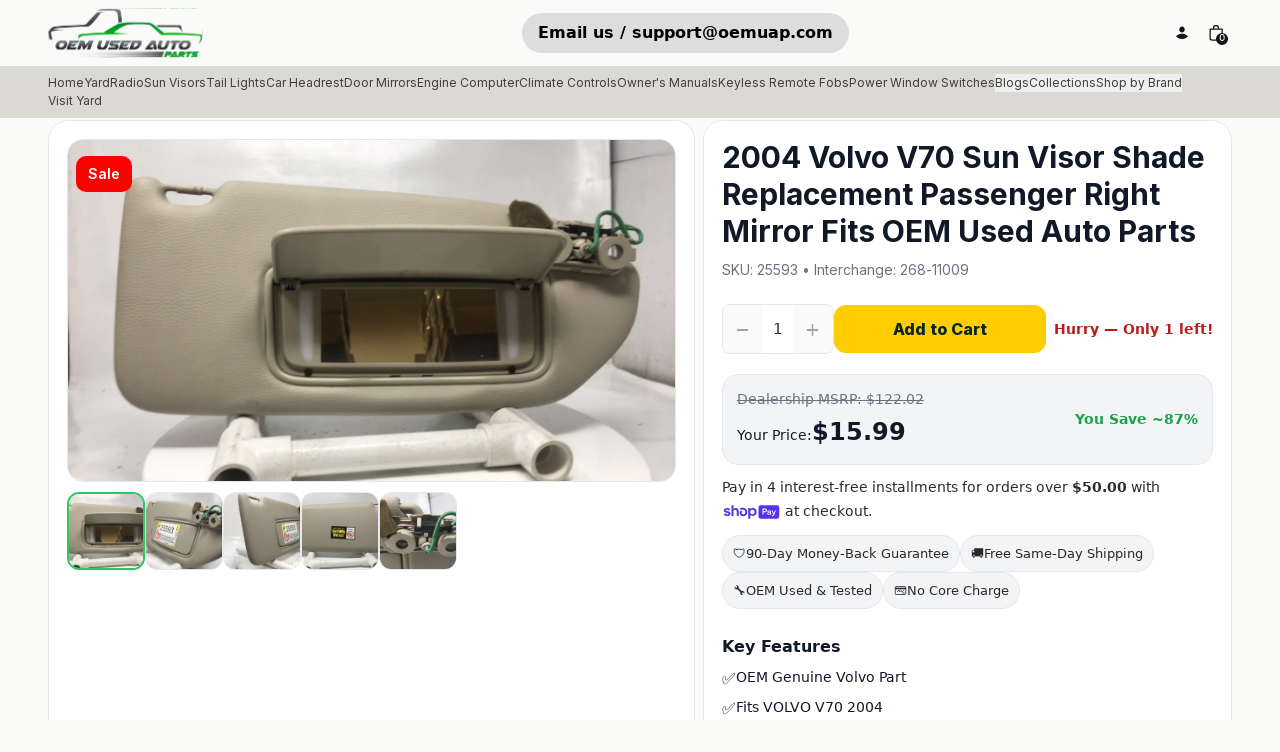

--- FILE ---
content_type: text/html
request_url: https://oemusedautoparts1.com/products/2002-2003-2004-volvo-v70-passenger-right-sun-visor-sunvisor-ivory-w487q
body_size: 22578
content:
<!DOCTYPE html><html lang="EN"><head><meta charSet="utf-8"/><meta name="viewport" content="width=device-width,initial-scale=1"/><meta name="msvalidate.01" content="A352E6A0AF9A652267361BBB572B8468"/><meta name="facebook-domain-verification" content="ni05egcbwa8qwu21onavmhdd3uk26z"/><meta name="google-site-verification" content="3gG8Sb4XHGDjw7Ocl1Wd1wzt5KwfMew6CoNsSuXGqFo"/><meta name="msvalidate.01" content="AA0662E14947CF49F2194D896C051FD7"/><meta name="DC.title" content="OEM Used Auto Parts"/><meta name="geo.region" content="US-NV"/><meta name="geo.placename" content="Las Vegas"/><meta name="geo.position" content="39.78373;-100.445882"/><meta name="ICBM" content="39.78373, -100.445882"/><link rel="stylesheet" href="https://cdn.shopify.com/oxygen-v2/24451/8742/17764/2890390/assets/app-ekzRTaNb.css"/><link rel="stylesheet" href="https://cdn.shopify.com/oxygen-v2/24451/8742/17764/2890390/assets/animate-DxFWTi-i.css"/><link rel="stylesheet" href="https://cdn.shopify.com/oxygen-v2/24451/8742/17764/2890390/assets/sampleChatBot-Dce-ZPsp.css"/><link rel="stylesheet" href="https://cdn.shopify.com/oxygen-v2/24451/8742/17764/2890390/assets/table-BPJOW1HI.css"/><title>2004 Volvo V70 Sun Visor Shade Replacement Passenger Right Mirror Fits OEM Used Auto Parts</title><meta property="og:title" content="2004 Volvo V70 Sun Visor Shade Replacement Passenger Right Mirror Fits OEM Used Auto Parts"/><meta property="twitter:title" content="2004 Volvo V70 Sun Visor Shade Replacement Passenger Right Mirror Fits OEM Used Auto Parts"/><meta name="description" content="Shop online for 2004 Volvo V70 Sun Visor Shade Replacement Passenger Right Mirror Fits OEM Used Auto Parts. OEM Used Auto Parts offers a range of genuin..."/><meta property="og:description" content="Shop online for 2004 Volvo V70 Sun Visor Shade Replacement Passenger Right Mirror Fits OEM Used Auto Parts. OEM Used Auto Parts offers a range of genuin..."/><meta property="twitter:description" content="Shop online for 2004 Volvo V70 Sun Visor Shade Replacement Passenger Right Mirror Fits OEM Used Auto Parts. OEM Used Auto Parts offers a range of genuin..."/><meta property="twitter:site" content="@shopify"/><meta property="twitter:creator" content="@shopify"/><link rel="canonical" href="https://oemusedautoparts1.com/products/2002-2003-2004-volvo-v70-passenger-right-sun-visor-sunvisor-ivory-w487q"/><meta property="og:url" content="https://oemusedautoparts1.com/products/2002-2003-2004-volvo-v70-passenger-right-sun-visor-sunvisor-ivory-w487q"/><meta name="robots" content="index,follow"/><script type="application/ld+json">{"@context":"https://schema.org","@type":"Organization","name":"Oemusedautoparts1.com","logo":"https://cdn.shopify.com/s/files/1/1225/1056/files/Capture.jpg?v=1657133285","sameAs":["https://twitter.com/shopify","https://facebook.com/shopify","https://instagram.com/shopify","https://youtube.com/shopify","https://tiktok.com/@shopify"],"url":"https://oemusedautoparts1.com/products/2002-2003-2004-volvo-v70-passenger-right-sun-visor-sunvisor-ivory-w487q","potentialAction":{"@type":"SearchAction","target":"https://oemusedautoparts1.com/products/2002-2003-2004-volvo-v70-passenger-right-sun-visor-sunvisor-ivory-w487qsearch?q={search_term}","query":"required name='search_term'"}}</script><script type="application/ld+json">{"@context":"https://schema.org","@type":"BreadcrumbList","itemListElement":[{"@type":"ListItem","position":1,"name":"Products","item":"https://oemusedautoparts1.com/products"},{"@type":"ListItem","position":2,"name":"2004 Volvo V70 Sun Visor Shade Replacement Passenger Right Mirror Fits OEM Used Auto Parts"}]}</script><script type="application/ld+json">{"@context":"https://schema.org","@type":"Product","brand":{"@type":"Brand","name":"Oemusedautoparts1.com"},"description":"Shop online for 2004 Volvo V70 Sun Visor Shade Replacement Passenger Right Mirror Fits OEM Used Auto Parts. OEM Used Auto Parts offers a range of genuin...","image":["https://cdn.shopify.com/s/files/1/1225/1056/files/2004-VOLVO-V70-25593-W487Q_Picture01.jpg?v=1758350788"],"name":"2004 Volvo V70 Sun Visor Shade Replacement Passenger Right Mirror Fits OEM Used Auto Parts","offers":[{"@type":"Offer","availability":"https://schema.org/InStock","price":15.99,"priceCurrency":"USD","priceValidUntil":"2026-02-21","sku":"25593","url":"https://oemusedautoparts1.com/products/2002-2003-2004-volvo-v70-passenger-right-sun-visor-sunvisor-ivory-w487q?Title=Default+Title"}],"sku":"25593","url":"https://oemusedautoparts1.com/products/2002-2003-2004-volvo-v70-passenger-right-sun-visor-sunvisor-ivory-w487q"}</script><meta property="og:image:url" content="https://cdn.shopify.com/s/files/1/1225/1056/files/2004-VOLVO-V70-25593-W487Q_Picture01.jpg?v=1758350788"/><meta property="og:image:secure_url" content="https://cdn.shopify.com/s/files/1/1225/1056/files/2004-VOLVO-V70-25593-W487Q_Picture01.jpg?v=1758350788"/><meta property="og:image:type" content="image/jpeg"/><meta property="og:image:width" content="1280"/><meta property="og:image:height" content="720"/><meta property="og:image:alt" content="2004 Volvo V70 Sun Visor Shade Replacement Passenger Right Mirror Fits OEM Used Auto Parts - Oemusedautoparts1.com"/><link rel="stylesheet" href="https://fonts.googleapis.com/css2?family=Poppins:wght@400;700&amp;display=swap"/><link rel="stylesheet" href="https://fonts.googleapis.com/css2?family=Inter:wght@100;200;300;400;500;600;700;800;900&amp;display=swap"/><link rel="preconnect" href="https://cdn.shopify.com"/><link rel="preconnect" href="https://oemusedautoparts1.com"/><link rel="icon" type="image/ico" href="https://cdn.shopify.com/oxygen-v2/24451/8742/17764/2890390/favicon.ico"/><link rel="preconnect dns-prefetch" href="https://api.config-security.com/" crossorigin="anonymous"/><link rel="preconnect dns-prefetch" href="https://conf.config-security.com/" crossorigin="anonymous"/><link rel="alternate" href="https://oemusedautoparts1.com/products/2011-2017-jeep-grand-cherokee-rear-bumper-assembly-oem-1" hrefLang="en-US"/><link rel="alternate" href="https://oemusedautoparts1.com/en-ca/products/2011-2017-jeep-grand-cherokee-rear-bumper-assembly-oem-1" hrefLang="en-CA"/><link rel="alternate" href="https://oemusedautoparts1.com/products/door-panels-2000-chevrolet-silverado-1500-pickup-3" hrefLang="en-US"/><link rel="alternate" href="https://oemusedautoparts1.com/en-ca/products/door-panels-2000-chevrolet-silverado-1500-pickup-3" hrefLang="en-CA"/><link rel="alternate" href="https://oemusedautoparts1.com/products/2005-ford-f-150-headlight-head-light-switch-lamp-control-1" hrefLang="en-US"/><link rel="alternate" href="https://oemusedautoparts1.com/en-ca/products/2005-ford-f-150-headlight-head-light-switch-lamp-control-1" hrefLang="en-CA"/><link rel="alternate" href="https://oemusedautoparts1.com/products/2011-2015-nissan-rogue-master-power-window-switch-replacement-driver-side-left-fits-fits-2011-2012-2013-2014-2015-oem-used-auto-parts-18" hrefLang="en-US"/><link rel="alternate" href="https://oemusedautoparts1.com/en-ca/products/2011-2015-nissan-rogue-master-power-window-switch-replacement-driver-side-left-fits-fits-2011-2012-2013-2014-2015-oem-used-auto-parts-18" hrefLang="en-CA"/><link rel="alternate" href="https://oemusedautoparts1.com/products/2002-2003-2004-volvo-v70-passenger-right-sun-visor-sunvisor-ivory-w487q" hrefLang="en-US"/><link rel="alternate" href="https://oemusedautoparts1.com/en-ca/products/2002-2003-2004-volvo-v70-passenger-right-sun-visor-sunvisor-ivory-w487q" hrefLang="en-CA"/><script nonce="651bb86e2c94a080cc5d31e67910829d" async="" src="https://ob.sornavellon.com/i/e4c93cb88cb5e5a892b590c823370d79.js" class="ct_clicktrue"></script><script type="module" nonce="651bb86e2c94a080cc5d31e67910829d">
              const settings = {};
              const config = (await import("https://shopify-gtm-suite.getelevar.com/configs/0fa433b5eebaf9ccee459e0a0e2d73fd4d9224bb/config.js")).default;
              const scriptUrl = settings.proxyPath
                ? settings.proxyPath + config.script_src_custom_pages_proxied
                : config.script_src_custom_pages;

              if (scriptUrl) {
                const { handler } = await import(scriptUrl);
                await handler(config, settings);
              }
          </script><script nonce="651bb86e2c94a080cc5d31e67910829d">
              window.TriplePixelData={TripleName:"oem-used-auto-parts.myshopify.com",ver:"2.17",plat:"SHOPIFY",isHeadless:true},function(W,H,A,L,E,_,B,N){function O(U,T,P,H,R){void 0===R&&(R=!1),H=new XMLHttpRequest,P?(H.open("POST",U,!0),H.setRequestHeader("Content-Type","text/plain")):H.open("GET",U,!0),H.send(JSON.stringify(P||{})),H.onreadystatechange=function(){4===H.readyState&&200===H.status?(R=H.responseText,U.includes("/first")?eval(R):P||(N[B]=R)):(299<H.status||H.status<200)&&T&&!R&&(R=!0,O(U,T-1,P))}}if(N=window,!N[H+"sn"]){N[H+"sn"]=1,L=function(){return Date.now().toString(36)+"_"+Math.random().toString(36)};try{A.setItem(H,1+(0|A.getItem(H)||0)),(E=JSON.parse(A.getItem(H+"U")||"[]")).push({u:location.href,r:document.referrer,t:Date.now(),id:L()}),A.setItem(H+"U",JSON.stringify(E))}catch(e){}var i,m,p;A.getItem('"!nC`')||(_=A,A=N,A[H]||(E=A[H]=function(t,e,a){return void 0===a&&(a=[]),"State"==t?E.s:(W=L(),(E._q=E._q||[]).push([W,t,e].concat(a)),W)},E.s="Installed",E._q=[],E.ch=W,B="configSecurityConfModel",N[B]=1,O("https://conf.config-security.com/model",5),i=L(),m=A[atob("c2NyZWVu")],_.setItem("di_pmt_wt",i),p={id:i,action:"profile",avatar:_.getItem("auth-security_rand_salt_"),time:m[atob("d2lkdGg=")]+":"+m[atob("aGVpZ2h0")],host:A.TriplePixelData.TripleName,plat:A.TriplePixelData.plat,url:window.location.href.slice(0,500),ref:document.referrer,ver:A.TriplePixelData.ver},O("https://api.config-security.com/event",5,p),O("https://api.config-security.com/first?host=oem-used-auto-parts.myshopify.com&plat=SHOPIFY",5)))}}("","TriplePixel",localStorage);
          </script></head><body><div class=""><div class="flex flex-col min-h-screen"><div class=""><a href="#mainContent" class="sr-only">Skip to content</a></div><header role="banner" class="sticky transition duration-300 z-50 top-0 sm-max:hidden h-nav block"><div class="bg-contrast/80 text-primary backdrop-blur-lg lg:flex md-only:flex items-center justify-between w-full leading-none gap-8 px-12 py-2"><div class="flex gap-12 items-center"><a class="font-bold" href="/" data-discover="true"><img src="/logo.svg" alt="logo - Oemusedautoparts1.com" height="55" width="155"/></a></div><div><div class="flex sm-max:block sm-max:!mb-[88px]"><a href="mailto:support@oemuap.com"><div class="bg-[#ddd] rounded-[36px] cursor-pointer  h-[40px] px-4 w-auto text-black font-semibold z-10 flex justify-center items-center hover:animate-bounce false sm-max:hidden">Email us / support@oemuap.com</div><div class="hover:animate-bounce false hidden sm-max:block"><img src="/email.png" class="h-[50px] hover:animate-bounce" alt="email" height="50" width="50"/></div></a></div></div><div class="flex items-center gap-1"><a class="relative flex items-center justify-center w-8 h-8 focus:ring-primary/5" href="/account" data-discover="true"><!--$--><svg xmlns="http://www.w3.org/2000/svg" viewBox="0 0 20 20" fill="currentColor" class="w-5 h-5"><title>Login</title><g stroke="none" stroke-width="1" fill="none" fill-rule="evenodd"><path d="M8,10.6928545 C10.362615,10.6928545 12.4860225,11.7170237 13.9504747,13.3456144 C12.4860225,14.9758308 10.362615,16 8,16 C5.63738499,16 3.51397752,14.9758308 2.04952533,13.3472401 C3.51397752,11.7170237 5.63738499,10.6928545 8,10.6928545 Z" fill="currentColor"></path><path d="M8,3.5 C6.433,3.5 5.25,4.894 5.25,6.5 C5.25,8.106 6.433,9.5 8,9.5 C9.567,9.5 10.75,8.106 10.75,6.5 C10.75,4.894 9.567,3.5 8,3.5 Z" fill="currentColor" fill-rule="nonzero"></path></g></svg><!--/$--></a><!--$--><a class="relative flex items-center justify-center w-8 h-8 focus:ring-primary/5" href="/cart" data-discover="true"><svg xmlns="http://www.w3.org/2000/svg" viewBox="0 0 20 20" fill="currentColor" class="w-5 h-5"><title>Bag</title><path fill-rule="evenodd" d="M8.125 5a1.875 1.875 0 0 1 3.75 0v.375h-3.75V5Zm-1.25.375V5a3.125 3.125 0 1 1 6.25 0v.375h3.5V15A2.625 2.625 0 0 1 14 17.625H6A2.625 2.625 0 0 1 3.375 15V5.375h3.5ZM4.625 15V6.625h10.75V15c0 .76-.616 1.375-1.375 1.375H6c-.76 0-1.375-.616-1.375-1.375Z"></path></svg><div class="text-contrast bg-primary absolute bottom-1 right-1 text-[0.625rem] font-medium subpixel-antialiased h-3 min-w-[0.75rem] flex items-center justify-center leading-none text-center rounded-full w-auto px-[0.125rem] pb-px"><span>0</span></div></a><!--/$--></div></div><header class="bg-[#dadad3] text-[#443d3d] font-inter text-[12px] font-medium px-12 py-2 sm-max:bg-transparent sm-max:text-[1rem] font-normal sm-max:px-6"><div class="flex gap-12 items-center sm-max:block"><ul class="flex flex-wrap gap-x-4 sm-max:block"><li class="sm-max:mt-4"><a class="hover:underline" href="/" data-discover="true">Home</a></li><li class="sm-max:mt-4"><a class="hover:underline" href="/yard" data-discover="true">Yard</a></li><li class="hidden sm-max:mt-4 sm-max:block"><a class="hover:underline" href="/" data-discover="true">Part Search</a></li><li class="sm-max:mt-4 relative hidden sm-max:block"><button class="hover:underline flex items-center">Blogs<!-- --> <img src="/downBlue.svg" alt="downArrow" height="27" width="27"/> </button></li><li class="sm-max:mt-4 relative hidden sm-max:block"><button class="hover:underline flex items-center">Collections<!-- --> <img src="/downBlue.svg" alt="downArrow" height="27" width="27"/></button></li><li class="sm-max:mt-4 relative hidden sm-max:block"><button class="hover:underline flex items-center">Shop by Brand<!-- --> <img src="/downBlue.svg" alt="downArrow" height="27" width="27"/></button></li><li class="sm-max:mt-4"><a class="hover:underline" href="/collections/radio" data-discover="true">Radio</a></li><li class="sm-max:mt-4"><a class="hover:underline" href="/collections/sun-visor" data-discover="true">Sun Visors</a></li><li class="sm-max:mt-4"><a class="hover:underline" href="/collections/tail-lights" data-discover="true">Tail Lights</a></li><li class="sm-max:mt-4"><a class="hover:underline" href="/collections/headrest" data-discover="true">Car Headrest</a></li><li class="sm-max:mt-4"><a class="hover:underline" href="/collections/power-door-mirror-and-rear-view-mirrors" data-discover="true">Door Mirrors</a></li><li class="sm-max:mt-4"><a class="hover:underline" href="/collections/engine-computers" data-discover="true">Engine Computer</a></li><li class="sm-max:mt-4"><a class="hover:underline" href="/collections/climate-controls" data-discover="true">Climate Controls</a></li><li class="sm-max:mt-4"><a class="hover:underline" href="/collections/owners-manuals" data-discover="true">Owner&#x27;s Manuals</a></li><li class="sm-max:mt-4"><a class="hover:underline" href="/collections/keyless-remote-fob" data-discover="true">Keyless Remote Fobs</a></li><li class="sm-max:mt-4"><a class="hover:underline" href="/collections/power-window-switches" data-discover="true">Power Window Switches</a></li><li class="relative sm-max:hidden"><button class="hover:underline">Blogs</button></li><li class="relative sm-max:hidden"><button class="hover:underline">Collections</button></li><li class="relative sm-max:hidden"><button class="hover:underline">Shop by Brand</button></li><li class="relative sm-max:hidden"><a class="hover:underline" href="/yard" data-discover="true">Visit Yard</a></li></ul></div></header></header><header role="banner" class="bg-contrast/80 text-primary flex hidden sm-max:flex items-center h-nav sticky backdrop-blur-lg z-40 top-0 justify-between w-full leading-none gap-4 px-4 md:px-8"><div class="flex items-center justify-start w-full gap-4"><button class="relative flex items-center justify-center w-8 h-8"><svg xmlns="http://www.w3.org/2000/svg" viewBox="0 0 20 20" fill="currentColor" stroke="currentColor" class="w-5 h-5"><title>Menu</title><line x1="3" y1="6.375" x2="17" y2="6.375" stroke-width="1.25"></line><line x1="3" y1="10.375" x2="17" y2="10.375" stroke-width="1.25"></line><line x1="3" y1="14.375" x2="17" y2="14.375" stroke-width="1.25"></line></svg></button><form method="get" action="/search" class="items-center gap-2 sm:flex" data-discover="true"><input type="search" placeholder="Search" name="q" class="bg-transparent hidden md:inline-block text-left lg:text-right border-b transition border-transparent -mb-px border-x-0 border-t-0 appearance-none px-0 py-1 focus:ring-transparent placeholder:opacity-20 placeholder:text-inherit focus:border-primary/20"/></form></div><a class="flex items-center self-stretch leading-[3rem] md:leading-[4rem] justify-center flex-grow w-full h-full" href="/" data-discover="true"><img src="/logo.svg" alt="logo - Oemusedautoparts1.com" height="95" width="175"/></a><div class="flex items-center justify-end w-full gap-4"><a class="relative flex items-center justify-center w-8 h-8" href="/account" data-discover="true"><!--$--><svg xmlns="http://www.w3.org/2000/svg" viewBox="0 0 20 20" fill="currentColor" class="w-5 h-5"><title>Login</title><g stroke="none" stroke-width="1" fill="none" fill-rule="evenodd"><path d="M8,10.6928545 C10.362615,10.6928545 12.4860225,11.7170237 13.9504747,13.3456144 C12.4860225,14.9758308 10.362615,16 8,16 C5.63738499,16 3.51397752,14.9758308 2.04952533,13.3472401 C3.51397752,11.7170237 5.63738499,10.6928545 8,10.6928545 Z" fill="currentColor"></path><path d="M8,3.5 C6.433,3.5 5.25,4.894 5.25,6.5 C5.25,8.106 6.433,9.5 8,9.5 C9.567,9.5 10.75,8.106 10.75,6.5 C10.75,4.894 9.567,3.5 8,3.5 Z" fill="currentColor" fill-rule="nonzero"></path></g></svg><!--/$--></a><!--$--><a class="relative flex items-center justify-center w-8 h-8 focus:ring-primary/5" href="/cart" data-discover="true"><svg xmlns="http://www.w3.org/2000/svg" viewBox="0 0 20 20" fill="currentColor" class="w-5 h-5"><title>Bag</title><path fill-rule="evenodd" d="M8.125 5a1.875 1.875 0 0 1 3.75 0v.375h-3.75V5Zm-1.25.375V5a3.125 3.125 0 1 1 6.25 0v.375h3.5V15A2.625 2.625 0 0 1 14 17.625H6A2.625 2.625 0 0 1 3.375 15V5.375h3.5ZM4.625 15V6.625h10.75V15c0 .76-.616 1.375-1.375 1.375H6c-.76 0-1.375-.616-1.375-1.375Z"></path></svg><div class="text-contrast bg-primary absolute bottom-1 right-1 text-[0.625rem] font-medium subpixel-antialiased h-3 min-w-[0.75rem] flex items-center justify-center leading-none text-center rounded-full w-auto px-[0.125rem] pb-px"><span>0</span></div></a><!--/$--></div></header><div class="relative"><main role="main" id="mainContent" class="flex-grow"><section class="w-full gap-4 md:gap-8 grid px-6 md:px-8 lg:px-12 border-none px-0 sm-max:px-4 justify-center max-w-[1420px] mx-auto"><div class="grid items-stretch gap-2 md:grid-cols-[1.1fr_0.9fr] lg:grid-cols-[1.1fr_0.9fr] mb-0 sm-max:grid-cols-1 mt-6"><div class="flex"><div class="bg-white border border-[#e5e7eb] rounded-[20px] p-[18px] w-full"><div class="grid grid-cols-1 gap-[10px]"><div class="aspect-[4/3] bg-[#f9fafb] border border-[#e5e7eb] rounded-[16px] grid place-items-center overflow-hidden relative"><div class="magnifier !w-full !h-full !object-cover" style="width:100%;height:auto;overflow:hidden"><img class="magnifier-image" src="https://cdn.shopify.com/s/files/1/1225/1056/files/2004-VOLVO-V70-25593-W487Q_Picture01.jpg?v=1758350788" width="100%" height="100%" alt="2004 Volvo V70 Sun Visor Shade Replacement Passenger Right Mirror Fits OEM Used Auto Parts - Oemusedautoparts1.com"/></div><div class="absolute top-4 left-2 sm-max:left-1 px-3 py-2 text-white rounded-[10px] font-inter font-semibold text-sm z-10" style="background-color:#FF0000">Sale</div></div><div class="flex gap-[10px] overflow-x-auto"><div class="w-[78px] h-[78px] flex-shrink-0 rounded-[12px] border cursor-pointer opacity-95 hover:opacity-100 overflow-hidden transition-opacity border-[#22c55e] border-2"><img src="https://cdn.shopify.com/s/files/1/1225/1056/files/2004-VOLVO-V70-25593-W487Q_Picture01.jpg?v=1758350788" alt="2004 Volvo V70 Sun Visor Shade Replacement Passenger Right Mirror Fits OEM Used Auto Parts - Oemusedautoparts1.com" class="w-full h-full object-cover"/></div><div class="w-[78px] h-[78px] flex-shrink-0 rounded-[12px] border cursor-pointer opacity-95 hover:opacity-100 overflow-hidden transition-opacity border-[#e5e7eb]"><img src="https://cdn.shopify.com/s/files/1/1225/1056/files/2004-VOLVO-V70-25593-W487Q_Picture02.jpg?v=1758350788" alt="2004 Volvo V70 Sun Visor Shade Replacement Passenger Right Mirror Fits OEM Used Auto Parts - Oemusedautoparts1.com" class="w-full h-full object-cover"/></div><div class="w-[78px] h-[78px] flex-shrink-0 rounded-[12px] border cursor-pointer opacity-95 hover:opacity-100 overflow-hidden transition-opacity border-[#e5e7eb]"><img src="https://cdn.shopify.com/s/files/1/1225/1056/files/2004-VOLVO-V70-25593-W487Q_Picture03.jpg?v=1758350788" alt="2004 Volvo V70 Sun Visor Shade Replacement Passenger Right Mirror Fits OEM Used Auto Parts - Oemusedautoparts1.com" class="w-full h-full object-cover"/></div><div class="w-[78px] h-[78px] flex-shrink-0 rounded-[12px] border cursor-pointer opacity-95 hover:opacity-100 overflow-hidden transition-opacity border-[#e5e7eb]"><img src="https://cdn.shopify.com/s/files/1/1225/1056/files/2004-VOLVO-V70-25593-W487Q_Picture04.jpg?v=1758350788" alt="2004 Volvo V70 Sun Visor Shade Replacement Passenger Right Mirror Fits OEM Used Auto Parts - Oemusedautoparts1.com" class="w-full h-full object-cover"/></div><div class="w-[78px] h-[78px] flex-shrink-0 rounded-[12px] border cursor-pointer opacity-95 hover:opacity-100 overflow-hidden transition-opacity border-[#e5e7eb]"><img src="https://cdn.shopify.com/s/files/1/1225/1056/files/2004-VOLVO-V70-25593-W487Q_Picture05.jpg?v=1758350788" alt="2004 Volvo V70 Sun Visor Shade Replacement Passenger Right Mirror Fits OEM Used Auto Parts - Oemusedautoparts1.com" class="w-full h-full object-cover"/></div></div></div></div></div><div class="flex"><section class="bg-white border border-[#e5e7eb] rounded-[20px] p-[18px] w-full overflow-y-auto"><div class=""><h1 class="max-w-prose whitespace-normal text-[clamp(20px,2.4vw,30px)] sm-max:!text-[20px] text-left font-bold font-inter text-[#111827] leading-[1.25] mb-2">2004 Volvo V70 Sun Visor Shade Replacement Passenger Right Mirror Fits OEM Used Auto Parts</h1><div class="items-center"><div class="mb-3"><span class="text-[#6b7280] font-normal font-inter text-[14px]">SKU: <!-- -->25593<!-- --> • Interchange: <!-- -->268-11009</span></div></div></div><div class="grid gap-4 mt-3"><div class="grid gap-0 sm-max:gap-0"><div><div class="grid items-stretch gap-4"><div class="flex gap-[10px] items-center my-[10px] sm-max:flex-col sm-max:items-stretch"><div class="sm-max:order-2 sm-max:w-full"><div class="flex items-center border border-[#e5e7eb] rounded-[8px] w-[112px] sm-max:w-full bg-white"><button name="decrease-quantity" aria-label="Decrease quantity" class="w-10 h-[48px] transition text-[#111827] hover:bg-[#f3f4f6] disabled:text-[#9ca3af] disabled:cursor-not-allowed" disabled=""><span class="text-[18px]">−</span></button><div class="px-2 text-center flex-1" data-test="item-quantity"><input type="number" class="w-full max-w-16 h-[48px] hide-number-arrows text-center text-[15px] font-medium p-0 border-0 focus:outline-none focus:!ring-0 bg-transparent" value="1"/></div><button class="w-10 h-[48px] transition text-[#111827] hover:bg-[#f3f4f6] disabled:text-[#9ca3af] disabled:cursor-not-allowed" name="increase-quantity" aria-label="Increase quantity" disabled=""><span class="text-[18px]">+</span></button></div></div><div class="flex-1 w-full sm-max:order-1"><form method="post" action="/cart" data-discover="true"><input type="hidden" name="cartFormInput" value="{&quot;action&quot;:&quot;LinesAdd&quot;,&quot;inputs&quot;:{&quot;lines&quot;:[{&quot;quantity&quot;:1,&quot;merchandiseId&quot;:&quot;gid://shopify/ProductVariant/32676857512072&quot;}]}}"/><input type="hidden" name="analytics"/><button class="w-full h-[48px] !p-0 !bg-[#ffcd00] rounded-[12px] border-none false" type="submit" data-test="add-to-cart"><span class="max-w-prose whitespace-pre-wrap inherit text-copy flex items-center justify-center gap-2"><span class="font-extrabold font-inter !text-[16px] text-[#062725]">Add to Cart</span></span></button></form></div><span class=" text-red-700 font-bold text-[14px] ml-2 sm-max:ml-0 sm-max:order-3">Hurry — Only <!-- -->1<!-- --> left!</span></div></div></div><div class="grid grid-cols-1 gap-[14px] my-[10px] sm-max:my-[2px] "><div class="flex items-center justify-between gap-[18px] bg-[#f3f4f6] border border-[#e5e7eb] rounded-[16px] p-[14px] sm-max:flex-col sm-max:items-start"><div><div class="text-[#6b7280] text-[14px] line-through mb-1">Dealership MSRP: <!-- -->$<!-- -->122.02</div><div class="flex items-baseline gap-1"><span class="text-[14px] text-[#111827] font-normal">Your Price:</span><span class="text-[24px] text-[#111827] font-extrabold">$<!-- -->15.99</span></div></div><div class="text-[#16a34a] font-bold text-[14px] sm-max:self-start">You Save ~<!-- -->87<!-- -->%</div></div></div><div><div><span class="text-[14px]">Pay in 4 interest-free installments for orders over <b>$50.00</b> with<!-- --> <div class="inline-flex align-middle text-[#5433eb]"><svg xmlns="http://www.w3.org/2000/svg" viewBox="0 0 99 25" aria-label="Shop Pay" role="img" class="h-[14px] w-[59px]"><path fill="currentColor" d="M70.842 7.915h2.25c1.561 0 2.328.642 2.328 1.715 0 1.074-.739 1.715-2.259 1.715h-2.32v-3.43ZM80.525 16.142c-.879 0-1.227-.474-1.227-.948 0-.642.725-.935 2.147-1.102l1.115-.125c-.07 1.227-.892 2.175-2.035 2.175Z"></path><path fill="currentColor" fill-rule="evenodd" d="M65.645.5a3.64 3.64 0 0 0-3.64 3.64V20.7a3.64 3.64 0 0 0 3.64 3.64h29.668a3.64 3.64 0 0 0 3.64-3.64V4.14A3.64 3.64 0 0 0 95.314.5H65.645Zm5.197 16.674v-4.197h2.64c2.412 0 3.695-1.353 3.695-3.402 0-2.05-1.283-3.277-3.695-3.277h-4.341v10.876h1.7Zm9.334.223c1.297 0 2.147-.572 2.538-1.548.112 1.088.767 1.645 2.189 1.269l.014-1.157c-.572.055-.683-.154-.683-.753v-2.845c0-1.673-1.102-2.663-3.138-2.663-2.008 0-3.165 1.004-3.165 2.705h1.562c0-.809.572-1.297 1.576-1.297 1.06 0 1.547.46 1.534 1.255v.363l-1.8.195c-2.021.223-3.137.99-3.137 2.329 0 1.101.781 2.147 2.51 2.147Zm9.906.32c-.711 1.73-1.855 2.245-3.64 2.245h-.766V18.54h.822c.977 0 1.45-.307 1.966-1.185L85.3 9.923h1.757l2.259 5.424 2.008-5.424h1.715l-2.956 7.795Z" clip-rule="evenodd"></path><path fill="currentColor" d="M6.992 11.055c-2.359-.509-3.41-.708-3.41-1.612 0-.85.711-1.274 2.134-1.274 1.25 0 2.165.544 2.839 1.61.05.081.155.11.241.066l2.655-1.335a.186.186 0 0 0 .076-.259c-1.102-1.9-3.137-2.94-5.818-2.94C2.188 5.311 0 7.037 0 9.781c0 2.915 2.664 3.651 5.027 4.16 2.362.51 3.417.709 3.417 1.613s-.769 1.33-2.303 1.33c-1.416 0-2.467-.644-3.102-1.896a.186.186 0 0 0-.251-.082L.14 16.21a.188.188 0 0 0-.083.253c1.051 2.102 3.207 3.285 6.087 3.285 3.668 0 5.885-1.698 5.885-4.527 0-2.83-2.677-3.651-5.037-4.16v-.007ZM21.218 5.311c-1.505 0-2.835.531-3.791 1.477-.06.057-.159.015-.159-.067V.687A.185.185 0 0 0 17.081.5h-3.322a.185.185 0 0 0-.187.187v18.73c0 .104.083.186.187.186h3.322a.185.185 0 0 0 .187-.186V11.2c0-1.587 1.223-2.804 2.87-2.804 1.649 0 2.843 1.191 2.843 2.804v8.216c0 .104.082.186.187.186h3.322a.185.185 0 0 0 .187-.186V11.2c0-3.452-2.274-5.89-5.459-5.89ZM33.415 4.774c-1.803 0-3.493.55-4.706 1.343a.186.186 0 0 0-.06.25l1.464 2.488c.054.089.168.12.257.066a5.853 5.853 0 0 1 3.052-.834c2.899 0 5.03 2.036 5.03 4.726 0 2.292-1.706 3.99-3.868 3.99-1.762 0-2.985-1.022-2.985-2.463 0-.825.352-1.502 1.27-1.98a.183.183 0 0 0 .073-.258l-1.381-2.327a.187.187 0 0 0-.226-.079c-1.85.683-3.15 2.327-3.15 4.533 0 3.338 2.67 5.83 6.396 5.83 4.35 0 7.478-3 7.478-7.303 0-4.612-3.64-7.982-8.644-7.982ZM51.776 5.283c-1.68 0-3.182.62-4.277 1.707a.093.093 0 0 1-.16-.066v-1.31a.185.185 0 0 0-.187-.186h-3.235a.185.185 0 0 0-.188.187v18.702c0 .104.083.186.188.186h3.32a.185.185 0 0 0 .188-.186v-6.133c0-.082.099-.123.16-.07 1.091 1.012 2.536 1.603 4.19 1.603 3.897 0 6.936-3.139 6.936-7.217 0-4.078-3.042-7.217-6.935-7.217Zm-.63 11.266c-2.215 0-3.895-1.754-3.895-4.074S48.928 8.4 51.147 8.4c2.22 0 3.893 1.726 3.893 4.075 0 2.348-1.651 4.074-3.896 4.074h.003Z"></path></svg></div> <!-- -->at checkout.</span></div></div><div class="flex flex-wrap gap-[10px] my-[12px] "><div class="bg-[#f3f4f6] border border-[#e5e7eb] px-[10px] py-[8px] rounded-full text-[13px] flex gap-[8px] items-center"><span>🛡️</span><span>90-Day Money-Back Guarantee</span></div><div class="bg-[#f3f4f6] border border-[#e5e7eb] px-[10px] py-[8px] rounded-full text-[13px] flex gap-[8px] items-center"><span>🚚</span><span>Free Same-Day Shipping</span></div><div class="bg-[#f3f4f6] border border-[#e5e7eb] px-[10px] py-[8px] rounded-full text-[13px] flex gap-[8px] items-center"><span>🔧</span><span>OEM Used &amp; Tested</span></div><div class="bg-[#f3f4f6] border border-[#e5e7eb] px-[10px] py-[8px] rounded-full text-[13px] flex gap-[8px] items-center"><span>💳</span><span>No Core Charge</span></div></div><div><div class="grid items-stretch gap-0 mt-0"><div><h3 class="text-[16px] font-semibold text-[#111827] mb-[8px] mt-[14px]">Key Features</h3><ul class="list-none p-0 m-0"><li class="mb-[6px] text-[14px] text-[#111827] flex items-start gap-2"><span class="text-[16px]">✅</span><span>OEM Genuine Volvo Part</span></li><li class="mb-[6px] text-[14px] text-[#111827] flex items-start gap-2"><span class="text-[16px]">✅</span><span>Fits VOLVO V70 2004</span></li><li class="mb-[6px] text-[14px] text-[#111827] flex items-start gap-2"><span class="text-[16px]">✅</span><span>Same-day handling before 9am CST</span></li><li class="mb-[6px] text-[14px] text-[#111827] flex items-start gap-2"><span class="text-[16px]">✅</span><span>90-day warranty &amp; easy returns • No core charge</span></li><li class="mb-[6px] text-[14px] text-[#111827] flex items-start gap-2"><span class="text-[16px]">✅</span><span>Right Placement</span></li><li class="mb-[6px] text-[14px] text-[#111827] flex items-start gap-2"><span class="text-[16px]">✅</span><span>Illumination</span></li></ul></div><div><h3 class="text-[16px] font-semibold text-[#111827] mb-[8px] mt-[14px]">Price Comparison</h3><table class="w-full border-collapse"><thead><tr><th class="p-[10px] text-center bg-[rgba(255,255,255,0.06)] text-[14px] font-semibold text-[#111827]">Dealership MSRP</th><th class="p-[10px] text-center bg-[rgba(255,255,255,0.06)] text-[14px] font-semibold text-[#111827]">OEMUAP Price</th><th class="p-[10px] text-center bg-[rgba(255,255,255,0.06)] text-[14px] font-semibold text-[#111827]">You Save</th></tr></thead><tbody><tr><td class="p-[10px] text-center text-[16px] text-[#111827]">$<!-- -->122<!-- -->+</td><td class="p-[10px] text-center text-[16px] font-bold text-[#111827]">$<!-- -->15.99</td><td class="p-[10px] text-center text-[16px] font-bold text-[#16a34a]">~<!-- -->87<!-- -->%</td></tr></tbody></table></div></div></div></div></div></section></div></div><div class="product-description-wrapper"><div class="product-description-wrapper-child"><div class="title">Product Description</div><div class="product-description-content"><p>This 2004 Volvo V70 Sun Visor || Sunvisor is in overall good condition.</p>
 
 <p>Quality OEM Used Auto Parts at a Quality Price. In stock Door Mirrors, Climate Controls, Power Window Switches, ECU and much more. Check out our <a href="https://oemusedautoparts1.com/" title="oemusedautoparts1.com">oemusedautoparts1.com</a> store for more parts.</p>
 <div class="rte product-single__description" itemprop="description">
 <div class="charts">
 <div class="product-detail__section product-detail__specification">
 
 <h3 class="section-heading">Item specifics</h3>
 <div class="rte__table-wrapper">
 <table cellpadding="0" cellspacing="0" id="itmSellerDesc" role="presentation" width="100%">
 <tbody>
 <tr style="background: none repeat scroll 0 0 #efefef;">
 <th>Condition:</th>
 <td style="width: 90%;"><b>Illumination. Item Is In Overall Good Condition, But Will Have Marks And Blemishes</b></td>
 </tr>
 </tbody>
 </table>
 </div>
 <div class="rte__table-wrapper">
 <table cellpadding="0" cellspacing="0" role="presentation" width="100%">
 <tbody>
 
 <tr>
 <td>Manufacturer Part Number</td>
 <td>Does Not Apply</td>
 
 <td>Interchange Part Number</td>
 <td>268-11009</td>
 
 </tr>
 
 <tr>
 <td>Brand</td>
 <td>Volvo</td>
 
 <td>Warranty</td>
 <td>Unspecified Length</td>
 
 </tr>
 
 <tr>
 <td>Color</td>
 <td>Ivory</td>
 
 <td>Bin</td>
 <td></td>
 
 </tr>
 
 <tr>
 <td>Surface Finish</td>
 <td>Vinyl</td>
 
 <td>Features</td>
 <td>Illumination</td>
 
 </tr>
 
 <tr>
 <td>Other Part Number</td>
 <td></td>
 
 <td>Genuine OEM</td>
 <td>Yes</td>
 
 </tr>
 
 <tr>
 <td>Modified Item</td>
 <td>No</td>
 
 <td>Mounting Hardware Included</td>
 <td>No</td>
 
 </tr>
 
 <tr>
 <td>Fitment Type</td>
 <td>Direct Replacement</td>
 
 <td>Placement on vehicle</td>
 <td>right</td>
 
 </tr>
 
 </tbody>
 </table>
 </div>
 </div>
 </div>
 <br>
 <div class="product-detail__section product-detail__description">
 <p>2004 Volvo V70 Sun Visor Shade Replacement Passenger Right Mirror Fits OEM Used Auto Parts</p>
 
 <p><b><u>Warranty and Shipping:</u></b><br></p>
 <ul>
 <li><span size="4"><span class="s2">This product comes with a 90 Day Warranty.<span></span><br></span></span></li>
 <li><span size="4"><span class="s2">Shipping is via USPS or Fed Ex (1-4) Business Days. We have a 1 day handling time on all orders unless you order before 9 am CST we can ship the same day.</span></span></li>
 </ul>
 </div>
 
 <div class="product-detail__section product-detail__compatibility">
 
 <h3 class="section-heading">Vehicle Compatibility Chart</h3>
 <span>List of vehicle and trim models that this item is compatible with. If your trim is not on the list reach out to us so we can check for you.</span>
 <div class="rte__table-wrapper">
 <table id="compatibility-table" cellspacing="0" width="100%" class="fTbl">
 <tbody>
 <tr class="comp-header">
 
 <td>Year</td>
 <td>Make</td>
 <td>Model</td>
 <td>Trim</td>
 <td>Engine</td>
 </tr>
 
 <tr>
 
 <td></td>
 <td></td>
 <td></td>
 <td></td>
 <td></td>
 </tr>
 </tbody>
 </table>
 </div>
 </div>
 </div></div></div></div></section></main><div class="flex justify-center items-center mb-4 fixed bottom-1 right-4 z-[60] hidden sm-max:block"><div class="flex sm-max:block sm-max:!mb-[88px]"><a href="mailto:support@oemuap.com"><div class="bg-[#ddd] rounded-[36px] cursor-pointer  h-[40px] px-4 w-auto text-black font-semibold z-10 flex justify-center items-center hover:animate-bounce false sm-max:hidden">Email us / support@oemuap.com</div><div class="hover:animate-bounce false hidden sm-max:block"><img src="/email.png" class="h-[50px] hover:animate-bounce" alt="email" height="50" width="50"/></div></a></div></div></div></div><div class="dark:bg-contrast dark:text-primary 3xl-only:flex 3xl-only:justify-center 3xl-only:items-center z-50 relative"><div class="3xl-only:min-w-[1920px] bg-[url(/homeBg2.png)] bg-no-repeat bg-cover "><div class="bg-black bg-opacity-60 px-6 py-3 sm-max:px-4 sm-max:mt-20x sm-max:hidden"><footer role="contentinfo" class="w-full gap-4 md:gap-8 grid p-6 md:p-8 lg:p-12 border-none grid items-start grid-flow-row !gap-4 w-full py-8 px-6 md:px-8 lg:px-12 grid-cols-1 md:grid-cols-5 lg:grid-cols-5
         dark:bg-contrast dark:text-primary text-contrast overflow-hidden !p-0 3xl-only:flex 3xl-only:justify-between"><section class="grid"><button class="text-left md:cursor-default" id="headlessui-disclosure-button-:R25hib5:" type="button" aria-expanded="false" data-headlessui-state=""><h3 class="whitespace-pre-wrap max-w-prose font-bold text-lead flex justify-between !text-[15px]"><a rel="noopener noreferrer" href="/pages/about-us" target="_self" data-discover="true">About us</a></h3></button></section><section class="grid"><button class="text-left md:cursor-default" id="headlessui-disclosure-button-:R29hib5:" type="button" aria-expanded="false" data-headlessui-state=""><h3 class="whitespace-pre-wrap max-w-prose font-bold text-lead flex justify-between !text-[15px]"><a rel="noopener noreferrer" href="/pages/contact-us" target="_self" data-discover="true">Contact Us</a></h3></button></section><section class="grid"><button class="text-left md:cursor-default" id="headlessui-disclosure-button-:R2dhib5:" type="button" aria-expanded="false" data-headlessui-state=""><h3 class="whitespace-pre-wrap max-w-prose font-bold text-lead flex justify-between !text-[15px]"><a rel="noopener noreferrer" href="/pages/return-policy" target="_self" data-discover="true">Return Policy</a></h3></button></section><section class="grid"><button class="text-left md:cursor-default" id="headlessui-disclosure-button-:R2hhib5:" type="button" aria-expanded="false" data-headlessui-state=""><h3 class="whitespace-pre-wrap max-w-prose font-bold text-lead flex justify-between !text-[15px]"><a rel="noopener noreferrer" href="/pages/order-look-up" target="_self" data-discover="true">Order Look Up</a></h3></button></section><section class="grid"><button class="text-left md:cursor-default" id="headlessui-disclosure-button-:R2lhib5:" type="button" aria-expanded="false" data-headlessui-state=""><h3 class="whitespace-pre-wrap max-w-prose font-bold text-lead flex justify-between !text-[15px]"><a rel="noopener noreferrer" href="/pages/shipping-policy" target="_self" data-discover="true">Shipping Policy</a></h3></button></section><section class="grid"><button class="text-left md:cursor-default" id="headlessui-disclosure-button-:R2phib5:" type="button" aria-expanded="false" data-headlessui-state=""><h3 class="whitespace-pre-wrap max-w-prose font-bold text-lead flex justify-between !text-[15px]"><a rel="noopener noreferrer" href="/pages/data-sharing-opt-out" target="_self" data-discover="true">Your privacy choices</a></h3></button></section><section class="grid"><button class="text-left md:cursor-default" id="headlessui-disclosure-button-:R2thib5:" type="button" aria-expanded="false" data-headlessui-state=""><h3 class="whitespace-pre-wrap max-w-prose font-bold text-lead flex justify-between !text-[15px]"><a rel="noopener noreferrer" href="https://www.facebook.com/oemuap1" target="_blank">Follow Us On Facebook</a></h3></button></section><section class="grid"><button class="text-left md:cursor-default" id="headlessui-disclosure-button-:R31hib5:" type="button" aria-expanded="false" data-headlessui-state=""><h3 class="whitespace-pre-wrap max-w-prose font-bold text-lead flex justify-between !text-[15px]"><a rel="noopener noreferrer" href="/pages/part-warrany-information" target="_self" data-discover="true">Part Warranty Information</a></h3></button></section><section class="grid"><button class="text-left md:cursor-default" id="headlessui-disclosure-button-:R35hib5:" type="button" aria-expanded="false" data-headlessui-state=""><h3 class="whitespace-pre-wrap max-w-prose font-bold text-lead flex justify-between !text-[15px]"><a rel="noopener noreferrer" href="/pages/privacy-and-terms-of-service" target="_self" data-discover="true">Privacy Information/Terms of Service</a></h3></button></section><div><section class="grid w-full gap-4"><div><details class="w-[200px] p-2 border rounded border-contrast/30 dark:border-white open:round-b-none overflow-clip sm-max:border-[#15150d4d] sm-max:border-2"><summary class="flex cursor-pointer text-[13px] sm-max:text-[16px]">United States (USD $)</summary><div class="absolute w-[175px] overflow-auto dark:border-white max-h-36 z-[60]"></div></details></div></section></div></footer></div><div class="relative bg-black bg-opacity-60 py-12 px-6"><div class="max-w-2xl mx-auto"><div class="flex flex-col text-center"><h2 class="text-2xl md:text-3xl font-bold text-white mb-6">Join our newsletter for new offers.</h2><form class="relative w-full"><input type="email" placeholder="Email" class="w-full px-6 py-4 rounded-[21px] text-lg text-gray-800 bg-[#e8e8e0] focus:outline-none focus:ring-2 focus:ring-gray-400 disabled:opacity-60 disabled:cursor-not-allowed" required="" value=""/><button type="submit" class="absolute right-2 top-1/2 -translate-y-1/2 bg-transparent hover:bg-gray-700 text-white p-3 rounded-full transition-colors disabled:opacity-50" aria-label="Subscribe"><svg xmlns="http://www.w3.org/2000/svg" class="h-6 w-6" fill="none" viewBox="0 0 24 24" stroke="currentColor" stroke-width="2"><path stroke-linecap="round" stroke-linejoin="round" d="M9 5l7 7-7 7"></path></svg></button></form></div></div><style>
        @keyframes slideIn {
          from {
            opacity: 0;
            transform: translateY(-10px);
          }
          to {
            opacity: 1;
            transform: translateY(0);
          }
        }

        .animate-slideIn {
          animation: slideIn 0.3s ease-out;
        }
      </style></div><div class="bg-[#777b7f] px-6 py-4 sm-max:px-4 sm-max:mt-20x opacity-70"></div><div class="flex items-center justify-center border-t border-[#C9C9C9] self-end  md:col-span-2 lg:col-span-4 h-[80px] lg:px-12 md:gap-8 lg:gap-12 grid-cols-1 md:grid-cols-2 lg:grid-cols-4
        !bg-[#777b7f] !opacity-70 dark:bg-contrast dark:text-primary text-contrast text-center text-[14px] sm-max:h-auto sm-max:pt-[20px] sm-max:pb-[200px]">© 2015-2025 Theo Holdings LLC All Rights Reserved.</div></div></div></div><script nonce="651bb86e2c94a080cc5d31e67910829d">((f,h)=>{if(!window.history.state||!window.history.state.key){let m=Math.random().toString(32).slice(2);window.history.replaceState({key:m},"")}try{let v=JSON.parse(sessionStorage.getItem(f)||"{}")[h||window.history.state.key];typeof v=="number"&&window.scrollTo(0,v)}catch(m){console.error(m),sessionStorage.removeItem(f)}})("react-router-scroll-positions", null)</script><link rel="modulepreload" href="https://cdn.shopify.com/oxygen-v2/24451/8742/17764/2890390/assets/entry.client-BV_3cDuC.js"/><link rel="modulepreload" href="https://cdn.shopify.com/oxygen-v2/24451/8742/17764/2890390/assets/jsx-runtime-BK9I1fsC.js"/><link rel="modulepreload" href="https://cdn.shopify.com/oxygen-v2/24451/8742/17764/2890390/assets/chunk-TMI4QPZX-BEngYB2c.js"/><link rel="modulepreload" href="https://cdn.shopify.com/oxygen-v2/24451/8742/17764/2890390/assets/index-BDclb-hm.js"/><link rel="modulepreload" href="https://cdn.shopify.com/oxygen-v2/24451/8742/17764/2890390/assets/index-vJPR8x0i.js"/><link rel="modulepreload" href="https://cdn.shopify.com/oxygen-v2/24451/8742/17764/2890390/assets/root-CUG3Gb9I.js"/><link rel="modulepreload" href="https://cdn.shopify.com/oxygen-v2/24451/8742/17764/2890390/assets/index-Dzx7Ozxj.js"/><link rel="modulepreload" href="https://cdn.shopify.com/oxygen-v2/24451/8742/17764/2890390/assets/WarrantyCheckoutModal-BqRN88tm.js"/><link rel="modulepreload" href="https://cdn.shopify.com/oxygen-v2/24451/8742/17764/2890390/assets/react-tooltip.min-wv_USlPF.js"/><link rel="modulepreload" href="https://cdn.shopify.com/oxygen-v2/24451/8742/17764/2890390/assets/Text-BNKbvML8.js"/><link rel="modulepreload" href="https://cdn.shopify.com/oxygen-v2/24451/8742/17764/2890390/assets/Link-CjKrnfJ6.js"/><link rel="modulepreload" href="https://cdn.shopify.com/oxygen-v2/24451/8742/17764/2890390/assets/SearchForParts-BZmBycyZ.js"/><link rel="modulepreload" href="https://cdn.shopify.com/oxygen-v2/24451/8742/17764/2890390/assets/Drawer-CfP9FjrQ.js"/><link rel="modulepreload" href="https://cdn.shopify.com/oxygen-v2/24451/8742/17764/2890390/assets/index-DHDtj7CN.js"/><link rel="modulepreload" href="https://cdn.shopify.com/oxygen-v2/24451/8742/17764/2890390/assets/utils-DwSoWPEn.js"/><link rel="modulepreload" href="https://cdn.shopify.com/oxygen-v2/24451/8742/17764/2890390/assets/Icon-Nk2Zw9fq.js"/><link rel="modulepreload" href="https://cdn.shopify.com/oxygen-v2/24451/8742/17764/2890390/assets/Magnifier.esm-ajaetlBP.js"/><link rel="modulepreload" href="https://cdn.shopify.com/oxygen-v2/24451/8742/17764/2890390/assets/Button-B2JMlza3.js"/><link rel="modulepreload" href="https://cdn.shopify.com/oxygen-v2/24451/8742/17764/2890390/assets/react-paginate-UGiHL_nw.js"/><link rel="modulepreload" href="https://cdn.shopify.com/oxygen-v2/24451/8742/17764/2890390/assets/index.esm-DoEU83Gs.js"/><link rel="modulepreload" href="https://cdn.shopify.com/oxygen-v2/24451/8742/17764/2890390/assets/common-BReMx5SA.js"/><link rel="modulepreload" href="https://cdn.shopify.com/oxygen-v2/24451/8742/17764/2890390/assets/BeatLoader-Bt68wURJ.js"/><link rel="modulepreload" href="https://cdn.shopify.com/oxygen-v2/24451/8742/17764/2890390/assets/BeatLoader-2psqWag0.js"/><link rel="modulepreload" href="https://cdn.shopify.com/oxygen-v2/24451/8742/17764/2890390/assets/disclosure-BDLtGRVx.js"/><link rel="modulepreload" href="https://cdn.shopify.com/oxygen-v2/24451/8742/17764/2890390/assets/NotFound-CfVQK-aQ.js"/><link rel="modulepreload" href="https://cdn.shopify.com/oxygen-v2/24451/8742/17764/2890390/assets/flatten-connection-BTqmuHGw.js"/><link rel="modulepreload" href="https://cdn.shopify.com/oxygen-v2/24451/8742/17764/2890390/assets/clsx.m-CH7BE6MN.js"/><link rel="modulepreload" href="https://cdn.shopify.com/oxygen-v2/24451/8742/17764/2890390/assets/AddToCartButton-CDP03Gj9.js"/><link rel="modulepreload" href="https://cdn.shopify.com/oxygen-v2/24451/8742/17764/2890390/assets/GetRelatedProducts-CLQvoQAY.js"/><link rel="modulepreload" href="https://cdn.shopify.com/oxygen-v2/24451/8742/17764/2890390/assets/Image-CZ0gcJ1H.js"/><link rel="modulepreload" href="https://cdn.shopify.com/oxygen-v2/24451/8742/17764/2890390/assets/Money-CXJi7a6S.js"/><link rel="modulepreload" href="https://cdn.shopify.com/oxygen-v2/24451/8742/17764/2890390/assets/floating-ui.dom-B7b072rN.js"/><link rel="modulepreload" href="https://cdn.shopify.com/oxygen-v2/24451/8742/17764/2890390/assets/index-LvzHWtTh.js"/><link rel="modulepreload" href="https://cdn.shopify.com/oxygen-v2/24451/8742/17764/2890390/assets/animation-BpseQaBL.js"/><link rel="modulepreload" href="https://cdn.shopify.com/oxygen-v2/24451/8742/17764/2890390/assets/keyboard-Dmq9a4Y2.js"/><link rel="modulepreload" href="https://cdn.shopify.com/oxygen-v2/24451/8742/17764/2890390/assets/use-owner-D3FGDs1m.js"/><link rel="modulepreload" href="https://cdn.shopify.com/oxygen-v2/24451/8742/17764/2890390/assets/hidden-DvlnB9O7.js"/><link rel="modulepreload" href="https://cdn.shopify.com/oxygen-v2/24451/8742/17764/2890390/assets/use-resolve-button-type-CwlOx75e.js"/><link rel="modulepreload" href="https://cdn.shopify.com/oxygen-v2/24451/8742/17764/2890390/assets/(_locale).products._productHandle-DQmWjdA7.js"/><link rel="modulepreload" href="https://cdn.shopify.com/oxygen-v2/24451/8742/17764/2890390/assets/QuickViewModal-6K4rJLTE.js"/><link rel="modulepreload" href="https://cdn.shopify.com/oxygen-v2/24451/8742/17764/2890390/assets/Grid-BLMvBbBz.js"/><link rel="modulepreload" href="https://cdn.shopify.com/oxygen-v2/24451/8742/17764/2890390/assets/ProductCardForSearch-Dt5rzwA3.js"/><link rel="modulepreload" href="https://cdn.shopify.com/oxygen-v2/24451/8742/17764/2890390/assets/StateProvider-CEoswp1L.js"/><link rel="modulepreload" href="https://cdn.shopify.com/oxygen-v2/24451/8742/17764/2890390/assets/use-text-value-DqQCWRDX.js"/><link rel="modulepreload" href="https://cdn.shopify.com/oxygen-v2/24451/8742/17764/2890390/assets/ProductCard-gZFw9wMK.js"/><script nonce="651bb86e2c94a080cc5d31e67910829d">window.__reactRouterContext = {"basename":"/","future":{"v8_middleware":true,"unstable_optimizeDeps":true,"unstable_splitRouteModules":true,"unstable_subResourceIntegrity":false,"unstable_viteEnvironmentApi":false},"routeDiscovery":{"mode":"lazy","manifestPath":"/__manifest"},"ssr":true,"isSpaMode":false};window.__reactRouterContext.stream = new ReadableStream({start(controller){window.__reactRouterContext.streamController = controller;}}).pipeThrough(new TextEncoderStream());</script><script nonce="651bb86e2c94a080cc5d31e67910829d" type="module" async="">;
import * as route0 from "https://cdn.shopify.com/oxygen-v2/24451/8742/17764/2890390/assets/root-CUG3Gb9I.js";
import * as route1 from "https://cdn.shopify.com/oxygen-v2/24451/8742/17764/2890390/assets/(_locale).products._productHandle-DQmWjdA7.js";
  window.__reactRouterManifest = {
  "entry": {
    "module": "https://cdn.shopify.com/oxygen-v2/24451/8742/17764/2890390/assets/entry.client-BV_3cDuC.js",
    "imports": [
      "https://cdn.shopify.com/oxygen-v2/24451/8742/17764/2890390/assets/jsx-runtime-BK9I1fsC.js",
      "https://cdn.shopify.com/oxygen-v2/24451/8742/17764/2890390/assets/chunk-TMI4QPZX-BEngYB2c.js",
      "https://cdn.shopify.com/oxygen-v2/24451/8742/17764/2890390/assets/index-BDclb-hm.js",
      "https://cdn.shopify.com/oxygen-v2/24451/8742/17764/2890390/assets/index-vJPR8x0i.js"
    ],
    "css": []
  },
  "routes": {
    "root": {
      "id": "root",
      "path": "",
      "hasAction": false,
      "hasLoader": true,
      "hasClientAction": false,
      "hasClientLoader": false,
      "hasClientMiddleware": false,
      "hasErrorBoundary": true,
      "module": "https://cdn.shopify.com/oxygen-v2/24451/8742/17764/2890390/assets/root-CUG3Gb9I.js",
      "imports": [
        "https://cdn.shopify.com/oxygen-v2/24451/8742/17764/2890390/assets/jsx-runtime-BK9I1fsC.js",
        "https://cdn.shopify.com/oxygen-v2/24451/8742/17764/2890390/assets/chunk-TMI4QPZX-BEngYB2c.js",
        "https://cdn.shopify.com/oxygen-v2/24451/8742/17764/2890390/assets/index-BDclb-hm.js",
        "https://cdn.shopify.com/oxygen-v2/24451/8742/17764/2890390/assets/index-vJPR8x0i.js",
        "https://cdn.shopify.com/oxygen-v2/24451/8742/17764/2890390/assets/index-Dzx7Ozxj.js",
        "https://cdn.shopify.com/oxygen-v2/24451/8742/17764/2890390/assets/WarrantyCheckoutModal-BqRN88tm.js",
        "https://cdn.shopify.com/oxygen-v2/24451/8742/17764/2890390/assets/react-tooltip.min-wv_USlPF.js",
        "https://cdn.shopify.com/oxygen-v2/24451/8742/17764/2890390/assets/Text-BNKbvML8.js",
        "https://cdn.shopify.com/oxygen-v2/24451/8742/17764/2890390/assets/Link-CjKrnfJ6.js",
        "https://cdn.shopify.com/oxygen-v2/24451/8742/17764/2890390/assets/SearchForParts-BZmBycyZ.js",
        "https://cdn.shopify.com/oxygen-v2/24451/8742/17764/2890390/assets/Drawer-CfP9FjrQ.js",
        "https://cdn.shopify.com/oxygen-v2/24451/8742/17764/2890390/assets/index-DHDtj7CN.js",
        "https://cdn.shopify.com/oxygen-v2/24451/8742/17764/2890390/assets/utils-DwSoWPEn.js",
        "https://cdn.shopify.com/oxygen-v2/24451/8742/17764/2890390/assets/Icon-Nk2Zw9fq.js",
        "https://cdn.shopify.com/oxygen-v2/24451/8742/17764/2890390/assets/Magnifier.esm-ajaetlBP.js",
        "https://cdn.shopify.com/oxygen-v2/24451/8742/17764/2890390/assets/Button-B2JMlza3.js",
        "https://cdn.shopify.com/oxygen-v2/24451/8742/17764/2890390/assets/react-paginate-UGiHL_nw.js",
        "https://cdn.shopify.com/oxygen-v2/24451/8742/17764/2890390/assets/index.esm-DoEU83Gs.js",
        "https://cdn.shopify.com/oxygen-v2/24451/8742/17764/2890390/assets/common-BReMx5SA.js",
        "https://cdn.shopify.com/oxygen-v2/24451/8742/17764/2890390/assets/BeatLoader-Bt68wURJ.js",
        "https://cdn.shopify.com/oxygen-v2/24451/8742/17764/2890390/assets/BeatLoader-2psqWag0.js",
        "https://cdn.shopify.com/oxygen-v2/24451/8742/17764/2890390/assets/disclosure-BDLtGRVx.js",
        "https://cdn.shopify.com/oxygen-v2/24451/8742/17764/2890390/assets/NotFound-CfVQK-aQ.js",
        "https://cdn.shopify.com/oxygen-v2/24451/8742/17764/2890390/assets/flatten-connection-BTqmuHGw.js",
        "https://cdn.shopify.com/oxygen-v2/24451/8742/17764/2890390/assets/clsx.m-CH7BE6MN.js",
        "https://cdn.shopify.com/oxygen-v2/24451/8742/17764/2890390/assets/AddToCartButton-CDP03Gj9.js",
        "https://cdn.shopify.com/oxygen-v2/24451/8742/17764/2890390/assets/GetRelatedProducts-CLQvoQAY.js",
        "https://cdn.shopify.com/oxygen-v2/24451/8742/17764/2890390/assets/Image-CZ0gcJ1H.js",
        "https://cdn.shopify.com/oxygen-v2/24451/8742/17764/2890390/assets/Money-CXJi7a6S.js",
        "https://cdn.shopify.com/oxygen-v2/24451/8742/17764/2890390/assets/floating-ui.dom-B7b072rN.js",
        "https://cdn.shopify.com/oxygen-v2/24451/8742/17764/2890390/assets/index-LvzHWtTh.js",
        "https://cdn.shopify.com/oxygen-v2/24451/8742/17764/2890390/assets/animation-BpseQaBL.js",
        "https://cdn.shopify.com/oxygen-v2/24451/8742/17764/2890390/assets/keyboard-Dmq9a4Y2.js",
        "https://cdn.shopify.com/oxygen-v2/24451/8742/17764/2890390/assets/use-owner-D3FGDs1m.js",
        "https://cdn.shopify.com/oxygen-v2/24451/8742/17764/2890390/assets/hidden-DvlnB9O7.js",
        "https://cdn.shopify.com/oxygen-v2/24451/8742/17764/2890390/assets/use-resolve-button-type-CwlOx75e.js"
      ],
      "css": []
    },
    "routes/($locale).products.$productHandle": {
      "id": "routes/($locale).products.$productHandle",
      "parentId": "root",
      "path": ":locale?/products/:productHandle",
      "hasAction": false,
      "hasLoader": true,
      "hasClientAction": false,
      "hasClientLoader": false,
      "hasClientMiddleware": false,
      "hasErrorBoundary": false,
      "module": "https://cdn.shopify.com/oxygen-v2/24451/8742/17764/2890390/assets/(_locale).products._productHandle-DQmWjdA7.js",
      "imports": [
        "https://cdn.shopify.com/oxygen-v2/24451/8742/17764/2890390/assets/chunk-TMI4QPZX-BEngYB2c.js",
        "https://cdn.shopify.com/oxygen-v2/24451/8742/17764/2890390/assets/jsx-runtime-BK9I1fsC.js",
        "https://cdn.shopify.com/oxygen-v2/24451/8742/17764/2890390/assets/index-Dzx7Ozxj.js",
        "https://cdn.shopify.com/oxygen-v2/24451/8742/17764/2890390/assets/clsx.m-CH7BE6MN.js",
        "https://cdn.shopify.com/oxygen-v2/24451/8742/17764/2890390/assets/Text-BNKbvML8.js",
        "https://cdn.shopify.com/oxygen-v2/24451/8742/17764/2890390/assets/Link-CjKrnfJ6.js",
        "https://cdn.shopify.com/oxygen-v2/24451/8742/17764/2890390/assets/AddToCartButton-CDP03Gj9.js",
        "https://cdn.shopify.com/oxygen-v2/24451/8742/17764/2890390/assets/QuickViewModal-6K4rJLTE.js",
        "https://cdn.shopify.com/oxygen-v2/24451/8742/17764/2890390/assets/Icon-Nk2Zw9fq.js",
        "https://cdn.shopify.com/oxygen-v2/24451/8742/17764/2890390/assets/utils-DwSoWPEn.js",
        "https://cdn.shopify.com/oxygen-v2/24451/8742/17764/2890390/assets/Grid-BLMvBbBz.js",
        "https://cdn.shopify.com/oxygen-v2/24451/8742/17764/2890390/assets/react-tooltip.min-wv_USlPF.js",
        "https://cdn.shopify.com/oxygen-v2/24451/8742/17764/2890390/assets/Button-B2JMlza3.js",
        "https://cdn.shopify.com/oxygen-v2/24451/8742/17764/2890390/assets/ProductCardForSearch-Dt5rzwA3.js",
        "https://cdn.shopify.com/oxygen-v2/24451/8742/17764/2890390/assets/react-paginate-UGiHL_nw.js",
        "https://cdn.shopify.com/oxygen-v2/24451/8742/17764/2890390/assets/index.esm-DoEU83Gs.js",
        "https://cdn.shopify.com/oxygen-v2/24451/8742/17764/2890390/assets/GetRelatedProducts-CLQvoQAY.js",
        "https://cdn.shopify.com/oxygen-v2/24451/8742/17764/2890390/assets/StateProvider-CEoswp1L.js",
        "https://cdn.shopify.com/oxygen-v2/24451/8742/17764/2890390/assets/keyboard-Dmq9a4Y2.js",
        "https://cdn.shopify.com/oxygen-v2/24451/8742/17764/2890390/assets/use-resolve-button-type-CwlOx75e.js",
        "https://cdn.shopify.com/oxygen-v2/24451/8742/17764/2890390/assets/use-text-value-DqQCWRDX.js",
        "https://cdn.shopify.com/oxygen-v2/24451/8742/17764/2890390/assets/hidden-DvlnB9O7.js",
        "https://cdn.shopify.com/oxygen-v2/24451/8742/17764/2890390/assets/flatten-connection-BTqmuHGw.js",
        "https://cdn.shopify.com/oxygen-v2/24451/8742/17764/2890390/assets/BeatLoader-2psqWag0.js",
        "https://cdn.shopify.com/oxygen-v2/24451/8742/17764/2890390/assets/Magnifier.esm-ajaetlBP.js",
        "https://cdn.shopify.com/oxygen-v2/24451/8742/17764/2890390/assets/index-vJPR8x0i.js",
        "https://cdn.shopify.com/oxygen-v2/24451/8742/17764/2890390/assets/floating-ui.dom-B7b072rN.js",
        "https://cdn.shopify.com/oxygen-v2/24451/8742/17764/2890390/assets/index-LvzHWtTh.js",
        "https://cdn.shopify.com/oxygen-v2/24451/8742/17764/2890390/assets/ProductCard-gZFw9wMK.js",
        "https://cdn.shopify.com/oxygen-v2/24451/8742/17764/2890390/assets/Money-CXJi7a6S.js",
        "https://cdn.shopify.com/oxygen-v2/24451/8742/17764/2890390/assets/Image-CZ0gcJ1H.js"
      ],
      "css": []
    },
    "routes/($locale)._index": {
      "id": "routes/($locale)._index",
      "parentId": "root",
      "path": ":locale?",
      "index": true,
      "hasAction": false,
      "hasLoader": true,
      "hasClientAction": false,
      "hasClientLoader": false,
      "hasClientMiddleware": false,
      "hasErrorBoundary": false,
      "module": "https://cdn.shopify.com/oxygen-v2/24451/8742/17764/2890390/assets/(_locale)._index-Bl88Jl56.js",
      "imports": [
        "https://cdn.shopify.com/oxygen-v2/24451/8742/17764/2890390/assets/chunk-TMI4QPZX-BEngYB2c.js",
        "https://cdn.shopify.com/oxygen-v2/24451/8742/17764/2890390/assets/jsx-runtime-BK9I1fsC.js",
        "https://cdn.shopify.com/oxygen-v2/24451/8742/17764/2890390/assets/index-Dzx7Ozxj.js",
        "https://cdn.shopify.com/oxygen-v2/24451/8742/17764/2890390/assets/react-tooltip.min-wv_USlPF.js",
        "https://cdn.shopify.com/oxygen-v2/24451/8742/17764/2890390/assets/SearchForParts-BZmBycyZ.js",
        "https://cdn.shopify.com/oxygen-v2/24451/8742/17764/2890390/assets/StateProvider-CEoswp1L.js",
        "https://cdn.shopify.com/oxygen-v2/24451/8742/17764/2890390/assets/flatten-connection-BTqmuHGw.js",
        "https://cdn.shopify.com/oxygen-v2/24451/8742/17764/2890390/assets/index-vJPR8x0i.js",
        "https://cdn.shopify.com/oxygen-v2/24451/8742/17764/2890390/assets/floating-ui.dom-B7b072rN.js",
        "https://cdn.shopify.com/oxygen-v2/24451/8742/17764/2890390/assets/index-LvzHWtTh.js",
        "https://cdn.shopify.com/oxygen-v2/24451/8742/17764/2890390/assets/animation-BpseQaBL.js",
        "https://cdn.shopify.com/oxygen-v2/24451/8742/17764/2890390/assets/common-BReMx5SA.js",
        "https://cdn.shopify.com/oxygen-v2/24451/8742/17764/2890390/assets/clsx.m-CH7BE6MN.js"
      ],
      "css": []
    },
    "routes/($locale).products._index": {
      "id": "routes/($locale).products._index",
      "parentId": "root",
      "path": ":locale?/products",
      "index": true,
      "hasAction": false,
      "hasLoader": true,
      "hasClientAction": false,
      "hasClientLoader": false,
      "hasClientMiddleware": false,
      "hasErrorBoundary": false,
      "module": "https://cdn.shopify.com/oxygen-v2/24451/8742/17764/2890390/assets/(_locale).products._index-B7cmMAoD.js",
      "imports": [
        "https://cdn.shopify.com/oxygen-v2/24451/8742/17764/2890390/assets/chunk-TMI4QPZX-BEngYB2c.js",
        "https://cdn.shopify.com/oxygen-v2/24451/8742/17764/2890390/assets/jsx-runtime-BK9I1fsC.js",
        "https://cdn.shopify.com/oxygen-v2/24451/8742/17764/2890390/assets/index-Dzx7Ozxj.js",
        "https://cdn.shopify.com/oxygen-v2/24451/8742/17764/2890390/assets/ProductCardForSearch-Dt5rzwA3.js",
        "https://cdn.shopify.com/oxygen-v2/24451/8742/17764/2890390/assets/react-tooltip.min-wv_USlPF.js",
        "https://cdn.shopify.com/oxygen-v2/24451/8742/17764/2890390/assets/Text-BNKbvML8.js",
        "https://cdn.shopify.com/oxygen-v2/24451/8742/17764/2890390/assets/utils-DwSoWPEn.js",
        "https://cdn.shopify.com/oxygen-v2/24451/8742/17764/2890390/assets/Magnifier.esm-ajaetlBP.js",
        "https://cdn.shopify.com/oxygen-v2/24451/8742/17764/2890390/assets/Button-B2JMlza3.js",
        "https://cdn.shopify.com/oxygen-v2/24451/8742/17764/2890390/assets/Grid-BLMvBbBz.js",
        "https://cdn.shopify.com/oxygen-v2/24451/8742/17764/2890390/assets/react-paginate-UGiHL_nw.js",
        "https://cdn.shopify.com/oxygen-v2/24451/8742/17764/2890390/assets/index.esm-DoEU83Gs.js",
        "https://cdn.shopify.com/oxygen-v2/24451/8742/17764/2890390/assets/BeatLoader-2psqWag0.js",
        "https://cdn.shopify.com/oxygen-v2/24451/8742/17764/2890390/assets/flatten-connection-BTqmuHGw.js",
        "https://cdn.shopify.com/oxygen-v2/24451/8742/17764/2890390/assets/clsx.m-CH7BE6MN.js",
        "https://cdn.shopify.com/oxygen-v2/24451/8742/17764/2890390/assets/Link-CjKrnfJ6.js",
        "https://cdn.shopify.com/oxygen-v2/24451/8742/17764/2890390/assets/GetRelatedProducts-CLQvoQAY.js",
        "https://cdn.shopify.com/oxygen-v2/24451/8742/17764/2890390/assets/ProductCard-gZFw9wMK.js",
        "https://cdn.shopify.com/oxygen-v2/24451/8742/17764/2890390/assets/AddToCartButton-CDP03Gj9.js",
        "https://cdn.shopify.com/oxygen-v2/24451/8742/17764/2890390/assets/Money-CXJi7a6S.js",
        "https://cdn.shopify.com/oxygen-v2/24451/8742/17764/2890390/assets/Image-CZ0gcJ1H.js",
        "https://cdn.shopify.com/oxygen-v2/24451/8742/17764/2890390/assets/QuickViewModal-6K4rJLTE.js",
        "https://cdn.shopify.com/oxygen-v2/24451/8742/17764/2890390/assets/Icon-Nk2Zw9fq.js",
        "https://cdn.shopify.com/oxygen-v2/24451/8742/17764/2890390/assets/index-vJPR8x0i.js",
        "https://cdn.shopify.com/oxygen-v2/24451/8742/17764/2890390/assets/floating-ui.dom-B7b072rN.js",
        "https://cdn.shopify.com/oxygen-v2/24451/8742/17764/2890390/assets/index-LvzHWtTh.js"
      ],
      "css": []
    }
  },
  "url": "https://cdn.shopify.com/oxygen-v2/24451/8742/17764/2890390/assets/manifest-2abbaee0.js",
  "version": "2abbaee0"
};
  window.__reactRouterRouteModules = {"root":route0,"routes/($locale).products.$productHandle":route1};

import("https://cdn.shopify.com/oxygen-v2/24451/8742/17764/2890390/assets/entry.client-BV_3cDuC.js");</script></body></html><!--$--><script nonce="651bb86e2c94a080cc5d31e67910829d">window.__reactRouterContext.streamController.enqueue("[{\"_1\":2,\"_606\":-5,\"_607\":-5},\"loaderData\",{\"_3\":4,\"_270\":271},\"root\",{\"_5\":6,\"_156\":157,\"_7\":187,\"_188\":189,\"_195\":43,\"_196\":-5,\"_197\":198,\"_209\":210,\"_211\":212,\"_269\":-7},\"layout\",{\"_7\":8,\"_26\":27,\"_82\":83},\"shop\",{\"_9\":10,\"_11\":12,\"_13\":14,\"_15\":16,\"_19\":20},\"id\",\"gid://shopify/Shop/12251056\",\"name\",\"Oemusedautoparts1.com\",\"description\",\"We sell quality used auto parts at at a quality price online.   We have a wide selection of used auto parts ranging from door mirrors, sun visors, fuse boxes, radios and much more in stock.  We offer free shipping and our items are backed by our 90 day guarantee.  Come check us out for your auto parts needs.  \",\"primaryDomain\",{\"_17\":18},\"url\",\"https://checkout.oemusedautoparts1.com\",\"brand\",{\"_21\":22},\"logo\",{\"_23\":24},\"image\",{\"_17\":25},\"https://cdn.shopify.com/s/files/1/1225/1056/files/Capture.jpg?v=1657133285\",\"headerMenu\",{\"_9\":28,\"_29\":30},\"gid://shopify/Menu/118081089\",\"items\",[31,48,56,65,73],{\"_9\":32,\"_33\":-5,\"_34\":35,\"_36\":37,\"_38\":39,\"_17\":40,\"_29\":41,\"_42\":43,\"_44\":45,\"_46\":47},\"gid://shopify/MenuItem/439340737\",\"resourceId\",\"tags\",[],\"title\",\"Auto Part Search\",\"type\",\"SEARCH\",\"https://checkout.oemusedautoparts1.com/search\",[],\"isExternal\",false,\"target\",\"_self\",\"to\",\"/search\",{\"_9\":49,\"_33\":-5,\"_34\":50,\"_36\":51,\"_38\":52,\"_17\":53,\"_29\":54,\"_42\":43,\"_44\":45,\"_46\":55},\"gid://shopify/MenuItem/439340801\",[],\"Home\",\"FRONTPAGE\",\"https://checkout.oemusedautoparts1.com/\",[],\"/\",{\"_9\":57,\"_33\":58,\"_34\":59,\"_36\":60,\"_38\":61,\"_17\":62,\"_29\":63,\"_42\":43,\"_44\":45,\"_46\":64},\"gid://shopify/MenuItem/464312385\",\"gid://shopify/Page/145743681\",[],\"About us\",\"PAGE\",\"https://checkout.oemusedautoparts1.com/pages/about-us\",[],\"/pages/about-us\",{\"_9\":66,\"_33\":67,\"_34\":68,\"_36\":69,\"_38\":61,\"_17\":70,\"_29\":71,\"_42\":43,\"_44\":45,\"_46\":72},\"gid://shopify/MenuItem/425325592712\",\"gid://shopify/Page/83541983368\",[],\"Shipping Policy\",\"https://checkout.oemusedautoparts1.com/pages/shipping-policy\",[],\"/pages/shipping-policy\",{\"_9\":74,\"_33\":75,\"_34\":76,\"_36\":77,\"_38\":78,\"_17\":79,\"_29\":80,\"_42\":43,\"_44\":45,\"_46\":81},\"gid://shopify/MenuItem/440537350280\",\"gid://shopify/Collection/232094081\",[],\"Car Door Mirrors\",\"COLLECTION\",\"https://checkout.oemusedautoparts1.com/collections/power-door-mirror-and-rear-view-mirrors\",[],\"/collections/power-door-mirror-and-rear-view-mirrors\",\"footerMenu\",{\"_9\":84,\"_29\":85},\"gid://shopify/Menu/118081153\",[86,91,95,103,111,119,127,135,139,148],{\"_9\":87,\"_33\":-5,\"_34\":88,\"_36\":89,\"_38\":39,\"_17\":40,\"_29\":90,\"_42\":43,\"_44\":45,\"_46\":47},\"gid://shopify/MenuItem/439340993\",[],\"Search\",[],{\"_9\":92,\"_33\":58,\"_34\":93,\"_36\":60,\"_38\":61,\"_17\":62,\"_29\":94,\"_42\":43,\"_44\":45,\"_46\":64},\"gid://shopify/MenuItem/439341057\",[],[],{\"_9\":96,\"_33\":97,\"_34\":98,\"_36\":99,\"_38\":61,\"_17\":100,\"_29\":101,\"_42\":43,\"_44\":45,\"_46\":102},\"gid://shopify/MenuItem/473265537\",\"gid://shopify/Page/156513281\",[],\"Privacy Information/Terms of Service\",\"https://checkout.oemusedautoparts1.com/pages/privacy-and-terms-of-service\",[],\"/pages/privacy-and-terms-of-service\",{\"_9\":104,\"_33\":105,\"_34\":106,\"_36\":107,\"_38\":61,\"_17\":108,\"_29\":109,\"_42\":43,\"_44\":45,\"_46\":110},\"gid://shopify/MenuItem/473264577\",\"gid://shopify/Page/156513089\",[],\"Part Warranty Information\",\"https://checkout.oemusedautoparts1.com/pages/part-warrany-information\",[],\"/pages/part-warrany-information\",{\"_9\":112,\"_33\":113,\"_34\":114,\"_36\":115,\"_38\":61,\"_17\":116,\"_29\":117,\"_42\":43,\"_44\":45,\"_46\":118},\"gid://shopify/MenuItem/33390985277\",\"gid://shopify/Page/5388566589\",[],\"Return Policy\",\"https://checkout.oemusedautoparts1.com/pages/return-policy\",[],\"/pages/return-policy\",{\"_9\":120,\"_33\":121,\"_34\":122,\"_36\":123,\"_38\":61,\"_17\":124,\"_29\":125,\"_42\":43,\"_44\":45,\"_46\":126},\"gid://shopify/MenuItem/36959977533\",\"gid://shopify/Page/5866258493\",[],\"Order Look Up\",\"https://checkout.oemusedautoparts1.com/pages/order-look-up\",[],\"/pages/order-look-up\",{\"_9\":128,\"_33\":129,\"_34\":130,\"_36\":131,\"_38\":61,\"_17\":132,\"_29\":133,\"_42\":43,\"_44\":45,\"_46\":134},\"gid://shopify/MenuItem/265048981640\",\"gid://shopify/Page/153708673\",[],\"Contact Us\",\"https://checkout.oemusedautoparts1.com/pages/contact-us\",[],\"/pages/contact-us\",{\"_9\":136,\"_33\":67,\"_34\":137,\"_36\":69,\"_38\":61,\"_17\":70,\"_29\":138,\"_42\":43,\"_44\":45,\"_46\":72},\"gid://shopify/MenuItem/441174196360\",[],[],{\"_9\":140,\"_33\":-5,\"_34\":141,\"_36\":142,\"_38\":143,\"_17\":144,\"_29\":145,\"_42\":146,\"_44\":147,\"_46\":144},\"gid://shopify/MenuItem/441106399368\",[],\"Follow Us On Facebook\",\"HTTP\",\"https://www.facebook.com/oemuap1\",[],true,\"_blank\",{\"_9\":149,\"_33\":150,\"_34\":151,\"_36\":152,\"_38\":61,\"_17\":153,\"_29\":154,\"_42\":43,\"_44\":45,\"_46\":155},\"gid://shopify/MenuItem/550449512584\",\"gid://shopify/Page/112035168392\",[],\"Your privacy choices\",\"https://checkout.oemusedautoparts1.com/pages/data-sharing-opt-out\",[],\"/pages/data-sharing-opt-out\",\"seo\",{\"_36\":12,\"_158\":159,\"_13\":160,\"_161\":162,\"_17\":163,\"_164\":165,\"_168\":169},\"titleTemplate\",\"Quality OEM Used Auto Parts Online- oemusedautoparts1.com\",\"We sell quality used auto parts at at a quality price online.   We have a wide selection of used auto parts ranging from door mirrors, sun visors, fuse ...\",\"handle\",\"@shopify\",\"https://oemusedautoparts1.com/products/2002-2003-2004-volvo-v70-passenger-right-sun-visor-sunvisor-ivory-w487q\",\"robots\",{\"_166\":43,\"_167\":43},\"noIndex\",\"noFollow\",\"jsonLd\",{\"_170\":171,\"_172\":173,\"_11\":12,\"_21\":25,\"_174\":175,\"_17\":163,\"_181\":182},\"@context\",\"https://schema.org\",\"@type\",\"Organization\",\"sameAs\",[176,177,178,179,180],\"https://twitter.com/shopify\",\"https://facebook.com/shopify\",\"https://instagram.com/shopify\",\"https://youtube.com/shopify\",\"https://tiktok.com/@shopify\",\"potentialAction\",{\"_172\":183,\"_44\":184,\"_185\":186},\"SearchAction\",\"https://oemusedautoparts1.com/products/2002-2003-2004-volvo-v70-passenger-right-sun-visor-sunvisor-ivory-w487qsearch?q={search_term}\",\"query\",\"required name='search_term'\",[\"P\",187],\"consent\",{\"_190\":191,\"_192\":193,\"_194\":43},\"checkoutDomain\",\"checkout.oemusedautoparts1.com\",\"storefrontAccessToken\",\"bf1340f0a9ad9ce4ab784da9df98f25d\",\"withPrivacyBanner\",\"isLoggedIn\",\"customer\",\"selectedLocale\",{\"_199\":200,\"_201\":202,\"_203\":204,\"_205\":206,\"_207\":208},\"label\",\"United States (USD $)\",\"language\",\"EN\",\"country\",\"US\",\"currency\",\"USD\",\"pathPrefix\",\"\",\"cart\",[\"P\",210],\"otherUpSellProducts\",[213,252],{\"_9\":214,\"_36\":215,\"_216\":217,\"_218\":219,\"_220\":221,\"_250\":251},\"gid://shopify/Product/7385855557768\",\"Priority Handling Service\",\"vendor\",\"WARRANTY\",\"descriptionHtml\",\"Your order gets processed more quickly. We will move your order to the top of the list for processing.\",\"variants\",{\"_222\":223},\"nodes\",[224],{\"_9\":225,\"_226\":146,\"_227\":228,\"_23\":233,\"_242\":243,\"_247\":-5,\"_248\":208,\"_36\":232,\"_249\":-5},\"gid://shopify/ProductVariant/41145312346248\",\"availableForSale\",\"selectedOptions\",[229],{\"_11\":230,\"_231\":232},\"Title\",\"value\",\"Default Title\",{\"_9\":234,\"_17\":235,\"_236\":237,\"_238\":239,\"_240\":241},\"gid://shopify/ProductImage/48519675478152\",\"https://cdn.shopify.com/s/files/1/1225/1056/files/message_cc175e0b-7cad-4939-a1a0-df08f6a02bfa.png?v=1760910879\",\"altText\",\"Priority Handling Service - Oemusedautoparts1.com\",\"width\",2049,\"height\",2048,\"price\",{\"_244\":245,\"_246\":206},\"amount\",\"2.29\",\"currencyCode\",\"compareAtPriceV2\",\"sku\",\"unitPrice\",\"detail\",\"Your order gets processed more quickly.\",{\"_9\":253,\"_36\":254,\"_216\":217,\"_218\":255,\"_220\":256,\"_250\":268},\"gid://shopify/Product/7384922423432\",\"Green Shipping\",\"Biodegradable packing peanuts are an eco-friendly packaging solution that offers the same advantages as Styrofoam packing peanuts, only it's 100% non-toxic and environmentally friendly.\",{\"_222\":257},[258],{\"_9\":259,\"_226\":146,\"_227\":260,\"_23\":262,\"_242\":266,\"_247\":-5,\"_248\":208,\"_36\":232,\"_249\":-5},\"gid://shopify/ProductVariant/41147392360584\",[261],{\"_11\":230,\"_231\":232},{\"_9\":263,\"_17\":264,\"_236\":265,\"_238\":239,\"_240\":241},\"gid://shopify/ProductImage/47131928690824\",\"https://cdn.shopify.com/s/files/1/1225/1056/files/thumbs_up.png?v=1750946530\",\"Green Shipping - Oemusedautoparts1.com\",{\"_244\":267,\"_246\":206},\"1.0\",\"Reduces Carbon Footprint by 40%\",\"shopifyUserId\",\"routes/($locale).products.$productHandle\",{\"_272\":273,\"_220\":378,\"_7\":379,\"_390\":18,\"_391\":392,\"_156\":393,\"_423\":424,\"_425\":208,\"_426\":208,\"_427\":208,\"_428\":208,\"_429\":208,\"_373\":208,\"_430\":431,\"_487\":274,\"_488\":43,\"_489\":490,\"_491\":492,\"_567\":568,\"_603\":604,\"_605\":-7,\"_248\":308},\"product\",{\"_9\":274,\"_36\":275,\"_216\":12,\"_161\":276,\"_218\":277,\"_13\":278,\"_279\":280,\"_281\":282,\"_283\":282,\"_284\":285,\"_311\":312,\"_321\":322,\"_329\":330,\"_156\":331,\"_332\":333,\"_370\":371,\"_373\":374,\"_376\":-5,\"_377\":-5,\"_220\":378},\"gid://shopify/Product/4376251629704\",\"2004 Volvo V70 Sun Visor Shade Replacement Passenger Right Mirror Fits OEM Used Auto Parts\",\"2002-2003-2004-volvo-v70-passenger-right-sun-visor-sunvisor-ivory-w487q\",\"\u003cp\u003eThis 2004 Volvo V70 Sun Visor || Sunvisor is in overall good condition.\u003c/p\u003e\\n \\n \u003cp\u003eQuality OEM Used Auto Parts at a Quality Price. In stock Door Mirrors, Climate Controls, Power Window Switches, ECU and much more. Check out our \u003ca href=\\\"https://oemusedautoparts1.com/\\\" title=\\\"oemusedautoparts1.com\\\"\u003eoemusedautoparts1.com\u003c/a\u003e store for more parts.\u003c/p\u003e\\n \u003cdiv class=\\\"rte product-single__description\\\" itemprop=\\\"description\\\"\u003e\\n \u003cdiv class=\\\"charts\\\"\u003e\\n \u003cdiv class=\\\"product-detail__section product-detail__specification\\\"\u003e\\n \\n \u003ch3 class=\\\"section-heading\\\"\u003eItem specifics\u003c/h3\u003e\\n \u003cdiv class=\\\"rte__table-wrapper\\\"\u003e\\n \u003ctable cellpadding=\\\"0\\\" cellspacing=\\\"0\\\" id=\\\"itmSellerDesc\\\" role=\\\"presentation\\\" width=\\\"100%\\\"\u003e\\n \u003ctbody\u003e\\n \u003ctr style=\\\"background: none repeat scroll 0 0 #efefef;\\\"\u003e\\n \u003cth\u003eCondition:\u003c/th\u003e\\n \u003ctd style=\\\"width: 90%;\\\"\u003e\u003cb\u003eIllumination. Item Is In Overall Good Condition, But Will Have Marks And Blemishes\u003c/b\u003e\u003c/td\u003e\\n \u003c/tr\u003e\\n \u003c/tbody\u003e\\n \u003c/table\u003e\\n \u003c/div\u003e\\n \u003cdiv class=\\\"rte__table-wrapper\\\"\u003e\\n \u003ctable cellpadding=\\\"0\\\" cellspacing=\\\"0\\\" role=\\\"presentation\\\" width=\\\"100%\\\"\u003e\\n \u003ctbody\u003e\\n \\n \u003ctr\u003e\\n \u003ctd\u003eManufacturer Part Number\u003c/td\u003e\\n \u003ctd\u003eDoes Not Apply\u003c/td\u003e\\n \\n \u003ctd\u003eInterchange Part Number\u003c/td\u003e\\n \u003ctd\u003e268-11009\u003c/td\u003e\\n \\n \u003c/tr\u003e\\n \\n \u003ctr\u003e\\n \u003ctd\u003eBrand\u003c/td\u003e\\n \u003ctd\u003eVolvo\u003c/td\u003e\\n \\n \u003ctd\u003eWarranty\u003c/td\u003e\\n \u003ctd\u003eUnspecified Length\u003c/td\u003e\\n \\n \u003c/tr\u003e\\n \\n \u003ctr\u003e\\n \u003ctd\u003eColor\u003c/td\u003e\\n \u003ctd\u003eIvory\u003c/td\u003e\\n \\n \u003ctd\u003eBin\u003c/td\u003e\\n \u003ctd\u003e\u003c/td\u003e\\n \\n \u003c/tr\u003e\\n \\n \u003ctr\u003e\\n \u003ctd\u003eSurface Finish\u003c/td\u003e\\n \u003ctd\u003eVinyl\u003c/td\u003e\\n \\n \u003ctd\u003eFeatures\u003c/td\u003e\\n \u003ctd\u003eIllumination\u003c/td\u003e\\n \\n \u003c/tr\u003e\\n \\n \u003ctr\u003e\\n \u003ctd\u003eOther Part Number\u003c/td\u003e\\n \u003ctd\u003e\u003c/td\u003e\\n \\n \u003ctd\u003eGenuine OEM\u003c/td\u003e\\n \u003ctd\u003eYes\u003c/td\u003e\\n \\n \u003c/tr\u003e\\n \\n \u003ctr\u003e\\n \u003ctd\u003eModified Item\u003c/td\u003e\\n \u003ctd\u003eNo\u003c/td\u003e\\n \\n \u003ctd\u003eMounting Hardware Included\u003c/td\u003e\\n \u003ctd\u003eNo\u003c/td\u003e\\n \\n \u003c/tr\u003e\\n \\n \u003ctr\u003e\\n \u003ctd\u003eFitment Type\u003c/td\u003e\\n \u003ctd\u003eDirect Replacement\u003c/td\u003e\\n \\n \u003ctd\u003ePlacement on vehicle\u003c/td\u003e\\n \u003ctd\u003eright\u003c/td\u003e\\n \\n \u003c/tr\u003e\\n \\n \u003c/tbody\u003e\\n \u003c/table\u003e\\n \u003c/div\u003e\\n \u003c/div\u003e\\n \u003c/div\u003e\\n \u003cbr\u003e\\n \u003cdiv class=\\\"product-detail__section product-detail__description\\\"\u003e\\n \u003cp\u003e2004 Volvo V70 Sun Visor Shade Replacement Passenger Right Mirror Fits OEM Used Auto Parts\u003c/p\u003e\\n \\n \u003cp\u003e\u003cb\u003e\u003cu\u003eWarranty and Shipping:\u003c/u\u003e\u003c/b\u003e\u003cbr\u003e\u003c/p\u003e\\n \u003cul\u003e\\n \u003cli\u003e\u003cspan size=\\\"4\\\"\u003e\u003cspan class=\\\"s2\\\"\u003eThis product comes with a 90 Day Warranty.\u003cspan\u003e\u003c/span\u003e\u003cbr\u003e\u003c/span\u003e\u003c/span\u003e\u003c/li\u003e\\n \u003cli\u003e\u003cspan size=\\\"4\\\"\u003e\u003cspan class=\\\"s2\\\"\u003eShipping is via USPS or Fed Ex (1-4) Business Days. We have a 1 day handling time on all orders unless you order before 9 am CST we can ship the same day.\u003c/span\u003e\u003c/span\u003e\u003c/li\u003e\\n \u003c/ul\u003e\\n \u003c/div\u003e\\n \\n \u003cdiv class=\\\"product-detail__section product-detail__compatibility\\\"\u003e\\n \\n \u003ch3 class=\\\"section-heading\\\"\u003eVehicle Compatibility Chart\u003c/h3\u003e\\n \u003cspan\u003eList of vehicle and trim models that this item is compatible with. If your trim is not on the list reach out to us so we can check for you.\u003c/span\u003e\\n \u003cdiv class=\\\"rte__table-wrapper\\\"\u003e\\n \u003ctable id=\\\"compatibility-table\\\" cellspacing=\\\"0\\\" width=\\\"100%\\\" class=\\\"fTbl\\\"\u003e\\n \u003ctbody\u003e\\n \u003ctr class=\\\"comp-header\\\"\u003e\\n \\n \u003ctd\u003eYear\u003c/td\u003e\\n \u003ctd\u003eMake\u003c/td\u003e\\n \u003ctd\u003eModel\u003c/td\u003e\\n \u003ctd\u003eTrim\u003c/td\u003e\\n \u003ctd\u003eEngine\u003c/td\u003e\\n \u003c/tr\u003e\\n \\n \u003ctr\u003e\\n \\n \u003ctd\u003e\u003c/td\u003e\\n \u003ctd\u003e\u003c/td\u003e\\n \u003ctd\u003e\u003c/td\u003e\\n \u003ctd\u003e\u003c/td\u003e\\n \u003ctd\u003e\u003c/td\u003e\\n \u003c/tr\u003e\\n \u003c/tbody\u003e\\n \u003c/table\u003e\\n \u003c/div\u003e\\n \u003c/div\u003e\\n \u003c/div\u003e\",\"This 2004 Volvo V70 Sun Visor || Sunvisor is in overall good condition. Quality OEM Used Auto Parts at a Quality Price. In stock Door Mirrors, Climate Controls, Power Window Switches, ECU and much more. Check out our oemusedautoparts1.com store for more parts. Item specifics Condition: Illumination. Item Is In Overall Good Condition, But Will Have Marks And Blemishes Manufacturer Part Number Does Not Apply Interchange Part Number 268-11009 Brand Volvo Warranty Unspecified Length Color Ivory Bin Surface Finish Vinyl Features Illumination Other Part Number Genuine OEM Yes Modified Item No Mounting Hardware Included No Fitment Type Direct Replacement Placement on vehicle right 2004 Volvo V70 Sun Visor Shade Replacement Passenger Right Mirror Fits OEM Used Auto Parts Warranty and Shipping: This product comes with a 90 Day Warranty. Shipping is via USPS or Fed Ex (1-4) Business Days. We have a 1 day handling time on all orders unless you order before 9 am CST we can ship the same day. Vehicle Compatibility Chart List of vehicle and trim models that this item is compatible with. If your trim is not on the list reach out to us so we can check for you. Year Make Model Trim Engine\",\"productType\",\"Sun Visors\",\"encodedVariantExistence\",\"v1_0\",\"encodedVariantAvailability\",\"options\",[286],{\"_11\":230,\"_287\":288},\"optionValues\",[289],{\"_11\":232,\"_290\":291,\"_310\":-5},\"firstSelectableVariant\",{\"_9\":292,\"_293\":294,\"_226\":146,\"_227\":295,\"_23\":297,\"_242\":303,\"_305\":306,\"_248\":308,\"_36\":232,\"_249\":-5,\"_272\":309},\"gid://shopify/ProductVariant/32676857512072\",\"quantityAvailable\",1,[296],{\"_11\":230,\"_231\":232},{\"_9\":298,\"_17\":299,\"_236\":300,\"_238\":301,\"_240\":302},\"gid://shopify/ProductImage/47857493868680\",\"https://cdn.shopify.com/s/files/1/1225/1056/files/2004-VOLVO-V70-25593-W487Q_Picture01.jpg?v=1758350788\",\"2004 Volvo V70 Sun Visor Shade Replacement Passenger Right Mirror Fits OEM Used Auto Parts - Oemusedautoparts1.com\",1280,720,{\"_244\":304,\"_246\":206},\"15.99\",\"compareAtPrice\",{\"_244\":307,\"_246\":206},\"22.02\",\"25593\",{\"_36\":275,\"_161\":276,\"_279\":280},\"swatch\",\"collections\",{\"_313\":314},\"edges\",[315,318],{\"_316\":317},\"node\",{\"_36\":280},{\"_316\":319},{\"_36\":320},\"Products\",\"selectedOrFirstAvailableVariant\",{\"_9\":292,\"_293\":294,\"_226\":146,\"_227\":323,\"_23\":325,\"_242\":326,\"_305\":327,\"_248\":308,\"_36\":232,\"_249\":-5,\"_272\":328},[324],{\"_11\":230,\"_231\":232},{\"_9\":298,\"_17\":299,\"_236\":300,\"_238\":301,\"_240\":302},{\"_244\":304,\"_246\":206},{\"_244\":307,\"_246\":206},{\"_36\":275,\"_161\":276,\"_279\":280},\"adjacentVariants\",[],{\"_13\":-5,\"_36\":-5},\"media\",{\"_222\":334},[335,346,352,358,364],{\"_336\":337,\"_338\":339,\"_340\":300,\"_341\":342,\"_9\":343,\"_23\":344},\"__typename\",\"MediaImage\",\"mediaContentType\",\"IMAGE\",\"alt\",\"previewImage\",{\"_17\":299},\"gid://shopify/MediaImage/35121653153928\",{\"_9\":345,\"_17\":299,\"_238\":301,\"_240\":302},\"gid://shopify/ImageSource/35153305665672\",{\"_336\":337,\"_338\":339,\"_340\":300,\"_341\":347,\"_9\":349,\"_23\":350},{\"_17\":348},\"https://cdn.shopify.com/s/files/1/1225/1056/files/2004-VOLVO-V70-25593-W487Q_Picture02.jpg?v=1758350788\",\"gid://shopify/MediaImage/35121653252232\",{\"_9\":351,\"_17\":348,\"_238\":301,\"_240\":302},\"gid://shopify/ImageSource/35153305763976\",{\"_336\":337,\"_338\":339,\"_340\":300,\"_341\":353,\"_9\":355,\"_23\":356},{\"_17\":354},\"https://cdn.shopify.com/s/files/1/1225/1056/files/2004-VOLVO-V70-25593-W487Q_Picture03.jpg?v=1758350788\",\"gid://shopify/MediaImage/35121653383304\",{\"_9\":357,\"_17\":354,\"_238\":301,\"_240\":302},\"gid://shopify/ImageSource/35153305895048\",{\"_336\":337,\"_338\":339,\"_340\":300,\"_341\":359,\"_9\":361,\"_23\":362},{\"_17\":360},\"https://cdn.shopify.com/s/files/1/1225/1056/files/2004-VOLVO-V70-25593-W487Q_Picture04.jpg?v=1758350788\",\"gid://shopify/MediaImage/35121653481608\",{\"_9\":363,\"_17\":360,\"_238\":301,\"_240\":302},\"gid://shopify/ImageSource/35153305993352\",{\"_336\":337,\"_338\":339,\"_340\":300,\"_341\":365,\"_9\":367,\"_23\":368},{\"_17\":366},\"https://cdn.shopify.com/s/files/1/1225/1056/files/2004-VOLVO-V70-25593-W487Q_Picture05.jpg?v=1758350788\",\"gid://shopify/MediaImage/35121653579912\",{\"_9\":369,\"_17\":366,\"_238\":301,\"_240\":302},\"gid://shopify/ImageSource/35153306091656\",\"keyFeatures\",{\"_231\":372},\"OEM Genuine Volvo Part\\nFits VOLVO V70 2004\\nSame-day handling before 9am CST\\n90-day warranty \u0026 easy returns • No core charge\\nRight Placement\\nIllumination\",\"ipn\",{\"_231\":375},\"268-11009\",\"mpn\",\"fitment\",[322],{\"_11\":12,\"_15\":380,\"_381\":382,\"_386\":387},{\"_17\":18},\"shippingPolicy\",{\"_383\":384,\"_161\":385},\"body\",\"\u003cp\u003eFree Shipping in the continuous 48 U.S. States.  Shipping is via USPS or Fed Ex (1-4) Business Days. We have a 1 day handling time on all orders. Orders placed before 9 am CST will ship the same day. Please contact us with any changes to your order ASAP at support@oemuap.com.\u003c/p\u003e\",\"shipping-policy\",\"refundPolicy\",{\"_383\":388,\"_161\":389},\"\u003cp\u003eWarranty information:\u003c/p\u003e\\n\u003cp\u003e90 Day Warranty: \u003cbr\u003eAll parts come with our 90 day parts warranty. All of our parts are used and may have scratches or scuff marks. If you are not satisfied with the part you receive we offer a 90 day no hassle return. Please contact us at\u0026nbsp;support@oemuap.com with any questions.\u003c/p\u003e\\n\u003cp\u003eReturn Information: \u003cbr\u003eIf there is any issue with your order please contact so we can better assist you. Once a return is authorized and item is received we will issue a full refund.\u003c/p\u003e\\n\u003cp\u003eTo return your product, you should mail your product to: 6875 Speedway Blvd.\u0026nbsp;U104 Las Vegas NV 89115.\u003c/p\u003e\\n\u003cp\u003eItems returned other then warranty will be charged a 15% restocking fee.\u003c/p\u003e\",\"refund-policy\",\"storeDomain\",\"recommended\",[\"P\",392],{\"_158\":275,\"_36\":275,\"_13\":394,\"_17\":163,\"_332\":325,\"_168\":395},\"Shop online for 2004 Volvo V70 Sun Visor Shade Replacement Passenger Right Mirror Fits OEM Used Auto Parts. OEM Used Auto Parts offers a range of genuin...\",[396,407],{\"_170\":171,\"_172\":397,\"_398\":399},\"BreadcrumbList\",\"itemListElement\",[400,405],{\"_172\":401,\"_402\":294,\"_11\":320,\"_403\":404},\"ListItem\",\"position\",\"item\",\"https://oemusedautoparts1.com/products\",{\"_172\":401,\"_402\":406,\"_11\":275},2,{\"_170\":171,\"_172\":408,\"_19\":409,\"_13\":394,\"_23\":411,\"_11\":275,\"_412\":413,\"_248\":308,\"_17\":163},\"Product\",{\"_172\":410,\"_11\":12},\"Brand\",[299],\"offers\",[414],{\"_172\":415,\"_416\":417,\"_242\":418,\"_419\":206,\"_420\":421,\"_248\":308,\"_17\":422},\"Offer\",\"availability\",\"https://schema.org/InStock\",15.99,\"priceCurrency\",\"priceValidUntil\",\"2026-02-21\",\"https://oemusedautoparts1.com/products/2002-2003-2004-volvo-v70-passenger-right-sun-visor-sunvisor-ivory-w487q?Title=Default+Title\",\"year\",0,\"make\",\"model\",\"hModel\",\"category\",\"prefix\",\"warrantyData\",[432,452,-5,470,479],{\"_9\":433,\"_36\":434,\"_216\":217,\"_218\":435,\"_220\":436,\"_450\":272,\"_250\":451},\"gid://shopify/Product/5104338239624\",\"1 Year Warranty (1YEAR050) OEM Used Auto Parts\",\"\u003cp\u003e1 Year Warranty (1YEAR050)\u003c/p\u003e\\n\u003cp\u003eBy default we offer a 90 day warranty but you can extended it to 12 months.  Warranty only covers replacement of your part or full refund if not in stock only,  NO LABOR.\u003c/p\u003e\",{\"_222\":437},[438],{\"_9\":439,\"_226\":146,\"_227\":440,\"_23\":442,\"_242\":447,\"_247\":-5,\"_248\":449,\"_36\":232,\"_249\":-5},\"gid://shopify/ProductVariant/34318549647496\",[441],{\"_11\":230,\"_231\":232},{\"_9\":443,\"_17\":444,\"_236\":445,\"_238\":446,\"_240\":446},\"gid://shopify/ProductImage/16911758917768\",\"https://cdn.shopify.com/s/files/1/1225/1056/products/90776054_102465948072967_110397401289719808_n_1.png?v=1612622484\",\"1 Year Warranty (1YEAR050) - Oemusedautoparts1.com\",320,{\"_244\":448,\"_246\":206},\"5.99\",\"1YEAR050\",\"scope\",\"Stay worry-free for up to a year\",{\"_9\":453,\"_36\":454,\"_216\":217,\"_218\":455,\"_220\":456,\"_450\":272,\"_250\":469},\"gid://shopify/Product/5114115784840\",\"2 Year Warranty (2YEAR050) OEM Used Auto Parts\",\"\u003cp\u003e2 Year Warranty (2YEAR050)\u003c/p\u003e\\n\u003cp\u003eBy default we offer a 90 day warranty but you can extended it to 24 months.  Warranty only covers replacement of your part or full refund if not in stock only,  NO LABOR.\u003c/p\u003e\",{\"_222\":457},[458],{\"_9\":459,\"_226\":146,\"_227\":460,\"_23\":462,\"_242\":466,\"_247\":-5,\"_248\":468,\"_36\":232,\"_249\":-5},\"gid://shopify/ProductVariant/34341637783688\",[461],{\"_11\":230,\"_231\":232},{\"_9\":463,\"_17\":464,\"_236\":465,\"_238\":446,\"_240\":446},\"gid://shopify/ProductImage/16946755371144\",\"https://cdn.shopify.com/s/files/1/1225/1056/products/90776054_102465948072967_110397401289719808_n_1_21fd0d8a-cf9f-49d2-90ec-0465e8171a67.png?v=1613221569\",\"2 Year Warranty (2YEAR050) - Oemusedautoparts1.com\",{\"_244\":467,\"_246\":206},\"8.99\",\"2YEAR050\",\"Stay worry-free for up to 2 years\",{\"_9\":214,\"_36\":215,\"_216\":217,\"_218\":219,\"_220\":471,\"_478\":146,\"_450\":209,\"_250\":251},{\"_222\":472},[473],{\"_9\":225,\"_226\":146,\"_227\":474,\"_23\":476,\"_242\":477,\"_247\":-5,\"_248\":208,\"_36\":232,\"_249\":-5},[475],{\"_11\":230,\"_231\":232},{\"_9\":234,\"_17\":235,\"_236\":237,\"_238\":239,\"_240\":241},{\"_244\":245,\"_246\":206},\"doNotShowIfInCart\",{\"_9\":253,\"_36\":254,\"_216\":217,\"_218\":255,\"_220\":480,\"_478\":146,\"_450\":209,\"_250\":268},{\"_222\":481},[482],{\"_9\":259,\"_226\":146,\"_227\":483,\"_23\":485,\"_242\":486,\"_247\":-5,\"_248\":208,\"_36\":232,\"_249\":-5},[484],{\"_11\":230,\"_231\":232},{\"_9\":263,\"_17\":264,\"_236\":265,\"_238\":239,\"_240\":241},{\"_244\":267,\"_246\":206},\"productID\",\"haveURL\",\"higherPriceProducts\",[],\"uniqueRandomProducts\",[493,514,533,550],{\"_9\":494,\"_161\":495,\"_36\":496,\"_216\":12,\"_220\":497},\"gid://shopify/Product/73555279885\",\"2002-2003-acura-tl-drivers-left-power-rear-view-door-mirror-p144\",\"2004 Volvo S60 Sun Visor Shade Replacement Passenger Right Mirror Fits Fits 2002 2003 OEM Used Auto Parts\",{\"_222\":498},[499],{\"_9\":500,\"_226\":146,\"_227\":501,\"_23\":503,\"_242\":509,\"_247\":511,\"_248\":513,\"_36\":232,\"_249\":-5},\"gid://shopify/ProductVariant/33014615113864\",[502],{\"_11\":230,\"_231\":232},{\"_9\":504,\"_17\":505,\"_236\":506,\"_238\":507,\"_240\":508},\"gid://shopify/ProductImage/47852116934792\",\"https://cdn.shopify.com/s/files/1/1225/1056/files/2004-VOLVO-S60_-9015-01.jpg?v=1758314565\",\"2004 Volvo S60 Sun Visor Shade Replacement Passenger Right Mirror Fits Fits 2002 2003 OEM Used Auto Parts - Oemusedautoparts\",800,600,{\"_244\":510,\"_246\":206},\"21.99\",{\"_244\":512,\"_246\":206},\"25.41\",\"9015\",{\"_9\":515,\"_161\":516,\"_36\":517,\"_216\":12,\"_220\":518},\"gid://shopify/Product/934140543037\",\"2010-2011-chevrolet-equinox-driver-left-side-view-power-door-mirror-oem-p236\",\"2010 Chevrolet Equinox Driver Side View Mirror - Left Door Mirror OEM Used\",{\"_222\":519},[520],{\"_9\":521,\"_226\":146,\"_227\":522,\"_23\":524,\"_242\":528,\"_247\":530,\"_248\":532,\"_36\":232,\"_249\":-5},\"gid://shopify/ProductVariant/32950134571144\",[523],{\"_11\":230,\"_231\":232},{\"_9\":525,\"_17\":526,\"_236\":527,\"_238\":507,\"_240\":508},\"gid://shopify/ProductImage/49804079235208\",\"https://cdn.shopify.com/s/files/1/1225/1056/files/2010-CHEVROLET-EQUINOX_-1469-01_9a9659b9-05f6-4762-82bc-dfbd182c37b3.jpg?v=1766962762\",\"2010 Chevrolet Equinox Driver Side View Mirror - Left Door Mirror OEM Used - Oemusedautoparts1.com\",{\"_244\":529,\"_246\":206},\"33.99\",{\"_244\":531,\"_246\":206},\"40.53\",\"1469\",{\"_9\":534,\"_161\":535,\"_36\":536,\"_216\":12,\"_220\":537},\"gid://shopify/Product/957054582845\",\"2006-2009-bmw-530i-passenger-right-sun-visor-shade-mirror-oem-p368\",\"2004 Bmw 530i Sun Visor Shade Replacement Passenger Right Mirror Fits OEM Used Auto Parts\",{\"_222\":538},[539],{\"_9\":540,\"_226\":146,\"_227\":541,\"_23\":543,\"_242\":547,\"_247\":548,\"_248\":549,\"_36\":232,\"_249\":-5},\"gid://shopify/ProductVariant/33016230117512\",[542],{\"_11\":230,\"_231\":232},{\"_9\":544,\"_17\":545,\"_236\":546,\"_238\":507,\"_240\":508},\"gid://shopify/ProductImage/47851736825992\",\"https://cdn.shopify.com/s/files/1/1225/1056/files/2004-BMW-530I_-1570-01.jpg?v=1758310912\",\"2004 Bmw 530i Sun Visor Shade Replacement Passenger Right Mirror Fits OEM Used Auto Parts - Oemusedautoparts1.com\",{\"_244\":304,\"_246\":206},{\"_244\":307,\"_246\":206},\"1570\",{\"_9\":551,\"_161\":552,\"_36\":553,\"_216\":12,\"_220\":554},\"gid://shopify/Product/957059432509\",\"2015-chrysler-200-passenger-right-sun-visor-shade-mirror-oem-p367\",\"2015 Chrysler 200 Sun Visor Shade Replacement Passenger Right Mirror Fits OEM Used Auto Parts\",{\"_222\":555},[556],{\"_9\":557,\"_226\":146,\"_227\":558,\"_23\":560,\"_242\":564,\"_247\":565,\"_248\":566,\"_36\":232,\"_249\":-5},\"gid://shopify/ProductVariant/33357585875080\",[559],{\"_11\":230,\"_231\":232},{\"_9\":561,\"_17\":562,\"_236\":563,\"_238\":507,\"_240\":508},\"gid://shopify/ProductImage/47851735941256\",\"https://cdn.shopify.com/s/files/1/1225/1056/files/2015-CHRYSLER-200-1552-01.jpg?v=1758310901\",\"2015 Chrysler 200 Sun Visor Shade Replacement Passenger Right Mirror Fits OEM Used Auto Parts - Oemusedautoparts1.com\",{\"_244\":304,\"_246\":206},{\"_244\":307,\"_246\":206},\"1552\",\"randomProductsStoreBack\",[569,583,591,598],{\"_248\":570,\"_9\":571,\"_38\":572,\"_373\":573,\"_574\":575,\"_576\":577,\"_578\":579,\"_580\":581,\"_582\":208,\"_376\":208,\"_336\":408},1469,\"ckzjj0lj6744539322vgncv5fu7\",\"parts\",\"128-01862\",\"itemYear\",2010,\"itemMake\",\"CHEVROLET\",\"itemModel\",\"EQUINOX  \",\"ipnCategory\",\"Door Mirror\",\"vin\",{\"_248\":584,\"_9\":585,\"_38\":572,\"_373\":586,\"_574\":587,\"_576\":588,\"_578\":589,\"_580\":590,\"_582\":208,\"_376\":208,\"_336\":408},1552,\"ckzjj34xx1296969322vcgl2k715\",\"268-02210\",2015,\"CHRYSLER\",\"200\",\"Sun Visor\",{\"_248\":592,\"_9\":593,\"_38\":572,\"_373\":594,\"_574\":595,\"_576\":596,\"_578\":597,\"_580\":590,\"_582\":208,\"_376\":208,\"_336\":408},1570,\"ckzjj0lre746483322vdmq16fjm\",\"268-10372B\",2004,\"BMW\",\"530I     \",{\"_248\":599,\"_9\":600,\"_38\":572,\"_373\":375,\"_574\":595,\"_576\":601,\"_578\":602,\"_580\":590,\"_582\":208,\"_376\":208,\"_336\":408},9015,\"ckzjj1dna912822322v0lk7eiax\",\"VOLVO\",\"S60      \",\"higherPriceProductsStoreBack\",[],\"locale\",\"actionData\",\"errors\"]\n");</script><!--$--><script nonce="651bb86e2c94a080cc5d31e67910829d">window.__reactRouterContext.streamController.enqueue("P187:[{\"_609\":10,\"_610\":202,\"_205\":206,\"_611\":612},\"shopId\",\"acceptedLanguage\",\"hydrogenSubchannelId\",\"426120\"]\n");</script><!--$--><script nonce="651bb86e2c94a080cc5d31e67910829d">window.__reactRouterContext.streamController.enqueue("P210:-5\n");</script><!--$--><script nonce="651bb86e2c94a080cc5d31e67910829d">window.__reactRouterContext.streamController.enqueue("P392:[{\"_222\":614},[615,632,650,666,682,698,714,730,748,765,781,794,803,813,827,836,851,866,881,890,905],{\"_9\":616,\"_36\":617,\"_618\":619,\"_161\":620,\"_216\":12,\"_279\":280,\"_321\":621},\"gid://shopify/Product/1595905900605\",\"2005 Volvo V70 Sun Visor Shade Replacement Passenger Right Mirror Fits OEM Used Auto Parts\",\"publishedAt\",\"2025-03-21T15:54:20Z\",\"2005-volvo-70-series-passenger-right-sun-visor-shade-mirror-oem-w416f\",{\"_9\":622,\"_36\":232,\"_248\":623,\"_226\":146,\"_23\":624,\"_242\":627,\"_305\":628,\"_227\":629,\"_272\":631},\"gid://shopify/ProductVariant/33360703062152\",\"8762\",{\"_17\":625,\"_236\":626,\"_238\":507,\"_240\":508},\"https://cdn.shopify.com/s/files/1/1225/1056/files/2005-VOLVO-V70_-8762-01.jpg?v=1758313908\",\"2005 Volvo V70 Sun Visor Shade Replacement Passenger Right Mirror Fits OEM Used Auto Parts - Oemusedautoparts1.com\",{\"_244\":304,\"_246\":206},{\"_244\":307,\"_246\":206},[630],{\"_11\":230,\"_231\":232},{\"_161\":620,\"_36\":617,\"_279\":280},{\"_9\":633,\"_36\":634,\"_618\":635,\"_161\":636,\"_216\":12,\"_279\":280,\"_321\":637},\"gid://shopify/Product/4575184486536\",\"2007 Volvo V70 Sun Visor Shade Replacement Passenger Right Mirror Fits OEM Used Auto Parts\",\"2024-09-25T13:39:44Z\",\"2007-volvo-v70-passenger-right-sun-visor-sunvisor-grey-r8s38b09-stock-33605\",{\"_9\":638,\"_36\":232,\"_248\":639,\"_226\":146,\"_23\":640,\"_242\":643,\"_305\":645,\"_227\":647,\"_272\":649},\"gid://shopify/ProductVariant/33013985837192\",\"33605\",{\"_17\":641,\"_236\":642,\"_238\":301,\"_240\":302},\"https://cdn.shopify.com/s/files/1/1225/1056/files/2007-VOLVO-V70-33605-R8S38B09_Picture02.jpg?v=1758354669\",\"2007 Volvo V70 Sun Visor Shade Replacement Passenger Right Mirror Fits OEM Used Auto Parts - Oemusedautoparts1.com\",{\"_244\":644,\"_246\":206},\"28.3\",{\"_244\":646,\"_246\":206},\"26.14\",[648],{\"_11\":230,\"_231\":232},{\"_161\":636,\"_36\":634,\"_279\":280},{\"_9\":651,\"_36\":634,\"_618\":652,\"_161\":653,\"_216\":12,\"_279\":280,\"_321\":654},\"gid://shopify/Product/7334041550984\",\"2024-09-25T19:23:36Z\",\"2007-volvo-v70-sun-visor-replacement-passenger-right-mirror-fits-oem-used-auto-parts\",{\"_9\":655,\"_36\":232,\"_248\":656,\"_226\":146,\"_23\":657,\"_242\":659,\"_305\":661,\"_227\":663,\"_272\":665},\"gid://shopify/ProductVariant/41099875582088\",\"125818\",{\"_17\":658,\"_236\":642,\"_238\":301,\"_240\":302},\"https://cdn.shopify.com/s/files/1/1225/1056/files/2007-VOLVO-V70-125818-01.jpg?v=1758364929\",{\"_244\":660,\"_246\":206},\"26.56\",{\"_244\":662,\"_246\":206},\"122.0\",[664],{\"_11\":230,\"_231\":232},{\"_161\":653,\"_36\":634,\"_279\":280},{\"_9\":667,\"_36\":668,\"_618\":669,\"_161\":670,\"_216\":12,\"_279\":280,\"_321\":671},\"gid://shopify/Product/4646784336008\",\"2001 Volvo V70 Sun Visor Shade Replacement Passenger Right Mirror Fits OEM Used Auto Parts\",\"2024-09-25T13:40:06Z\",\"2001-volvo-v70-passenger-right-sun-visor-sunvisor-light-grey-r9s09b16-stock-34974\",{\"_9\":672,\"_36\":232,\"_248\":673,\"_226\":146,\"_23\":674,\"_242\":677,\"_305\":678,\"_227\":679,\"_272\":681},\"gid://shopify/ProductVariant/33349863866504\",\"34974\",{\"_17\":675,\"_236\":676,\"_238\":301,\"_240\":302},\"https://cdn.shopify.com/s/files/1/1225/1056/files/2001-VOLVO-V70-34974-R9S09B16_Picture02.jpg?v=1758344221\",\"2001 Volvo V70 Sun Visor Shade Replacement Passenger Right Mirror Fits OEM Used Auto Parts - Oemusedautoparts1.com\",{\"_244\":304,\"_246\":206},{\"_244\":307,\"_246\":206},[680],{\"_11\":230,\"_231\":232},{\"_161\":670,\"_36\":668,\"_279\":280},{\"_9\":683,\"_36\":684,\"_618\":685,\"_161\":686,\"_216\":12,\"_279\":280,\"_321\":687},\"gid://shopify/Product/957073948733\",\"2007 Volvo V40 Sun Visor Shade Replacement Passenger Right Mirror Fits OEM Used Auto Parts\",\"2024-11-15T06:09:29Z\",\"2007-2011-volvo-40-series-passenger-right-sun-visor-shade-mirror-oem-p368\",{\"_9\":688,\"_36\":232,\"_248\":689,\"_226\":146,\"_23\":690,\"_242\":693,\"_305\":694,\"_227\":695,\"_272\":697},\"gid://shopify/ProductVariant/33015244193928\",\"1583\",{\"_17\":691,\"_236\":692,\"_238\":507,\"_240\":508},\"https://cdn.shopify.com/s/files/1/1225/1056/files/2007-VOLVO-V40_-1583-01.jpg?v=1758310958\",\"2007 Volvo V40 Sun Visor Shade Replacement Passenger Right Mirror Fits OEM Used Auto Parts - Oemusedautoparts1.com\",{\"_244\":304,\"_246\":206},{\"_244\":307,\"_246\":206},[696],{\"_11\":230,\"_231\":232},{\"_161\":686,\"_36\":684,\"_279\":280},{\"_9\":699,\"_36\":700,\"_618\":701,\"_161\":702,\"_216\":12,\"_279\":280,\"_321\":703},\"gid://shopify/Product/1595907178557\",\"2004 Volvo S40 Sun Visor Shade Replacement Passenger Right Mirror Fits OEM Used Auto Parts\",\"2024-09-25T13:31:51Z\",\"2004-2006-volvo-40-series-passenger-right-sun-visor-shade-mirror-oem-w409c\",{\"_9\":704,\"_36\":232,\"_248\":705,\"_226\":146,\"_23\":706,\"_242\":709,\"_305\":710,\"_227\":711,\"_272\":713},\"gid://shopify/ProductVariant/33353879289992\",\"8449\",{\"_17\":707,\"_236\":708,\"_238\":507,\"_240\":508},\"https://cdn.shopify.com/s/files/1/1225/1056/files/2004-VOLVO-S40_-8449-01.jpg?v=1758313250\",\"2004 Volvo S40 Sun Visor Shade Replacement Passenger Right Mirror Fits OEM Used Auto Parts - Oemusedautoparts1.com\",{\"_244\":304,\"_246\":206},{\"_244\":307,\"_246\":206},[712],{\"_11\":230,\"_231\":232},{\"_161\":702,\"_36\":700,\"_279\":280},{\"_9\":715,\"_36\":716,\"_618\":717,\"_161\":718,\"_216\":12,\"_279\":280,\"_321\":719},\"gid://shopify/Product/3682912731197\",\"2002 Volvo Xc70 Sun Visor Shade Replacement Passenger Right Mirror Fits OEM Used Auto Parts\",\"2024-09-25T13:34:05Z\",\"2002-volvo-xc70-passenger-right-sun-visor-shade-mirror-w46b\",{\"_9\":720,\"_36\":232,\"_248\":721,\"_226\":146,\"_23\":722,\"_242\":725,\"_305\":726,\"_227\":727,\"_272\":729},\"gid://shopify/ProductVariant/33349596872840\",\"17566\",{\"_17\":723,\"_236\":724,\"_238\":507,\"_240\":508},\"https://cdn.shopify.com/s/files/1/1225/1056/files/2002-VOLVO-XC70_-17566-01.jpg?v=1758337170\",\"2002 Volvo Xc70 Sun Visor Shade Replacement Passenger Right Mirror Fits OEM Used Auto Parts - Oemusedautoparts1.com\",{\"_244\":304,\"_246\":206},{\"_244\":307,\"_246\":206},[728],{\"_11\":230,\"_231\":232},{\"_161\":718,\"_36\":716,\"_279\":280},{\"_9\":731,\"_36\":732,\"_618\":733,\"_161\":734,\"_216\":12,\"_279\":280,\"_321\":735},\"gid://shopify/Product/5205001961608\",\"2005 Volvo S40 Sun Visor Shade Replacement Passenger Right Mirror Fits OEM Used Auto Parts\",\"2024-09-25T13:57:48Z\",\"2005-2011-volvo-s40-passenger-right-sun-visor-sunvisor-gray-68975\",{\"_9\":736,\"_36\":232,\"_248\":737,\"_226\":146,\"_23\":738,\"_242\":741,\"_305\":743,\"_227\":745,\"_272\":747},\"gid://shopify/ProductVariant/34600054915208\",\"68975\",{\"_17\":739,\"_236\":740,\"_238\":301,\"_240\":302},\"https://cdn.shopify.com/s/files/1/1225/1056/files/2005-volvo-S40-68975-R9S19B02_Picture01.jpg?v=1758352066\",\"2005 Volvo S40 Sun Visor Shade Replacement Passenger Right Mirror Fits OEM Used Auto Parts - Oemusedautoparts1.com\",{\"_244\":742,\"_246\":206},\"16.99\",{\"_244\":744,\"_246\":206},\"44.65\",[746],{\"_11\":230,\"_231\":232},{\"_161\":734,\"_36\":732,\"_279\":280},{\"_9\":749,\"_36\":750,\"_618\":751,\"_161\":752,\"_216\":12,\"_279\":280,\"_321\":753},\"gid://shopify/Product/1401817956413\",\"2008 Volvo V40 Sun Visor Shade Replacement Passenger Right Mirror Fits OEM Used Auto Parts\",\"2024-09-25T13:30:47Z\",\"2007-2011-volvo-v40-passenger-right-sun-visor-shade-mirror-oem-p304\",{\"_9\":754,\"_36\":232,\"_248\":755,\"_226\":146,\"_23\":756,\"_242\":759,\"_305\":760,\"_227\":762,\"_272\":764},\"gid://shopify/ProductVariant/33358201782408\",\"3552\",{\"_17\":757,\"_236\":758,\"_238\":507,\"_240\":508},\"https://cdn.shopify.com/s/files/1/1225/1056/files/2008-VOLVO-V40_-3552-01.jpg?v=1758311393\",\"2008 Volvo V40 Sun Visor Shade Replacement Passenger Right Mirror Fits OEM Used Auto Parts - Oemusedautoparts1.com\",{\"_244\":304,\"_246\":206},{\"_244\":761,\"_246\":206},\"24.1\",[763],{\"_11\":230,\"_231\":232},{\"_161\":752,\"_36\":750,\"_279\":280},{\"_9\":766,\"_36\":767,\"_618\":768,\"_161\":769,\"_216\":12,\"_279\":280,\"_321\":770},\"gid://shopify/Product/1595851341885\",\"2007 Volvo S40 Sun Visor Shade Replacement Passenger Right Mirror Fits OEM Used Auto Parts\",\"2025-03-21T15:56:25Z\",\"2007-volvo-40-series-passenger-right-sun-visor-shade-mirror-oem-w416c\",{\"_9\":771,\"_36\":232,\"_248\":772,\"_226\":146,\"_23\":773,\"_242\":776,\"_305\":777,\"_227\":778,\"_272\":780},\"gid://shopify/ProductVariant/33017016680584\",\"8772\",{\"_17\":774,\"_236\":775,\"_238\":507,\"_240\":508},\"https://cdn.shopify.com/s/files/1/1225/1056/files/2007-VOLVO-S40_-8772-01.jpg?v=1758313964\",\"2007 Volvo S40 Sun Visor Shade Replacement Passenger Right Mirror Fits OEM Used Auto Parts - Oemusedautoparts1.com\",{\"_244\":304,\"_246\":206},{\"_244\":307,\"_246\":206},[779],{\"_11\":230,\"_231\":232},{\"_161\":769,\"_36\":767,\"_279\":280},{\"_9\":782,\"_36\":215,\"_618\":783,\"_161\":784,\"_216\":217,\"_279\":785,\"_321\":786},\"gid://shopify/Product/6975737299080\",\"2024-09-25T16:33:38Z\",\"first-in-line\",\"candyrack_generated\",{\"_9\":787,\"_36\":232,\"_248\":208,\"_226\":146,\"_23\":788,\"_242\":790,\"_305\":-5,\"_227\":791,\"_272\":793},\"gid://shopify/ProductVariant/40740479369352\",{\"_17\":789,\"_236\":237,\"_238\":239,\"_240\":241},\"https://cdn.shopify.com/s/files/1/1225/1056/files/message.png?v=1750972879\",{\"_244\":245,\"_246\":206},[792],{\"_11\":230,\"_231\":232},{\"_161\":784,\"_36\":215,\"_279\":785},{\"_9\":214,\"_36\":215,\"_618\":795,\"_161\":796,\"_216\":217,\"_279\":785,\"_321\":797},\"2024-09-25T20:12:15Z\",\"priority-handling-service\",{\"_9\":225,\"_36\":232,\"_248\":208,\"_226\":146,\"_23\":798,\"_242\":799,\"_305\":-5,\"_227\":800,\"_272\":802},{\"_17\":235,\"_236\":237,\"_238\":239,\"_240\":241},{\"_244\":245,\"_246\":206},[801],{\"_11\":230,\"_231\":232},{\"_161\":796,\"_36\":215,\"_279\":785},{\"_9\":433,\"_36\":434,\"_618\":804,\"_161\":805,\"_216\":217,\"_279\":806,\"_321\":807},\"2024-09-25T13:48:49Z\",\"1-year-warranty-2\",\"Vehicle Parts \u0026 Accessories\",{\"_9\":439,\"_36\":232,\"_248\":449,\"_226\":146,\"_23\":808,\"_242\":809,\"_305\":-5,\"_227\":810,\"_272\":812},{\"_17\":444,\"_236\":445,\"_238\":446,\"_240\":446},{\"_244\":448,\"_246\":206},[811],{\"_11\":230,\"_231\":232},{\"_161\":805,\"_36\":434,\"_279\":806},{\"_9\":814,\"_36\":815,\"_618\":804,\"_161\":816,\"_216\":217,\"_279\":806,\"_321\":817},\"gid://shopify/Product/5104339026056\",\"1 Year Warranty (1YEAR5075) OEM Used Auto Parts\",\"1-year-warranty-3\",{\"_9\":818,\"_36\":232,\"_248\":819,\"_226\":146,\"_23\":820,\"_242\":823,\"_305\":-5,\"_227\":824,\"_272\":826},\"gid://shopify/ProductVariant/34318555545736\",\"1YEAR5075\",{\"_17\":821,\"_236\":822,\"_238\":446,\"_240\":446},\"https://cdn.shopify.com/s/files/1/1225/1056/products/90776054_102465948072967_110397401289719808_n_1_f634d183-c71d-45f3-9649-69d16bb49853.png?v=1612622485\",\"1 Year Warranty (1YEAR5075) - Oemusedautoparts1.com\",{\"_244\":467,\"_246\":206},[825],{\"_11\":230,\"_231\":232},{\"_161\":816,\"_36\":815,\"_279\":806},{\"_9\":453,\"_36\":454,\"_618\":828,\"_161\":829,\"_216\":217,\"_279\":806,\"_321\":830},\"2024-09-25T13:49:38Z\",\"2-year-warranty-1\",{\"_9\":459,\"_36\":232,\"_248\":468,\"_226\":146,\"_23\":831,\"_242\":832,\"_305\":-5,\"_227\":833,\"_272\":835},{\"_17\":464,\"_236\":465,\"_238\":446,\"_240\":446},{\"_244\":467,\"_246\":206},[834],{\"_11\":230,\"_231\":232},{\"_161\":829,\"_36\":454,\"_279\":806},{\"_9\":837,\"_36\":838,\"_618\":839,\"_161\":840,\"_216\":217,\"_279\":806,\"_321\":841},\"gid://shopify/Product/5104341385352\",\"1 Year Warranty (1YEAR100150) OEM Used Auto Parts\",\"2024-09-25T13:48:50Z\",\"1-year-warranty-4\",{\"_9\":842,\"_36\":232,\"_248\":843,\"_226\":146,\"_23\":844,\"_242\":847,\"_305\":-5,\"_227\":848,\"_272\":850},\"gid://shopify/ProductVariant/34318574125192\",\"1YEAR100150\",{\"_17\":845,\"_236\":846,\"_238\":446,\"_240\":446},\"https://cdn.shopify.com/s/files/1/1225/1056/products/90776054_102465948072967_110397401289719808_n_1_84861d75-0b93-4a13-8bef-57cb33716281.png?v=1612622511\",\"1 Year Warranty (1YEAR100150) - Oemusedautoparts1.com\",{\"_244\":304,\"_246\":206},[849],{\"_11\":230,\"_231\":232},{\"_161\":840,\"_36\":838,\"_279\":806},{\"_9\":852,\"_36\":853,\"_618\":839,\"_161\":854,\"_216\":217,\"_279\":806,\"_321\":855},\"gid://shopify/Product/5104340729992\",\"1 Year Warranty (1YEAR75100) OEM Used Auto Parts\",\"year-warranty-3\",{\"_9\":856,\"_36\":232,\"_248\":857,\"_226\":146,\"_23\":858,\"_242\":861,\"_305\":-5,\"_227\":863,\"_272\":865},\"gid://shopify/ProductVariant/34318572945544\",\"1YEAR75100\",{\"_17\":859,\"_236\":860,\"_238\":446,\"_240\":446},\"https://cdn.shopify.com/s/files/1/1225/1056/products/90776054_102465948072967_110397401289719808_n_1_a50c4c24-95ee-4557-9942-d0ac9b2d15d9.png?v=1612622510\",\"1 Year Warranty (1YEAR75100) - Oemusedautoparts1.com\",{\"_244\":862,\"_246\":206},\"10.99\",[864],{\"_11\":230,\"_231\":232},{\"_161\":854,\"_36\":853,\"_279\":806},{\"_9\":867,\"_36\":868,\"_618\":828,\"_161\":869,\"_216\":217,\"_279\":806,\"_321\":870},\"gid://shopify/Product/5114116505736\",\"2 Year Warranty (2YEAR5075) OEM Used Auto Parts\",\"2-year-warranty-2\",{\"_9\":871,\"_36\":232,\"_248\":872,\"_226\":146,\"_23\":873,\"_242\":876,\"_305\":-5,\"_227\":878,\"_272\":880},\"gid://shopify/ProductVariant/34341638832264\",\"2YEAR5075\",{\"_17\":874,\"_236\":875,\"_238\":446,\"_240\":446},\"https://cdn.shopify.com/s/files/1/1225/1056/products/90776054_102465948072967_110397401289719808_n_1_b958262f-9d5b-4ba9-bd40-f8fa7a1b8e76.png?v=1613221569\",\"2 Year Warranty (2YEAR5075) - Oemusedautoparts1.com\",{\"_244\":877,\"_246\":206},\"12.99\",[879],{\"_11\":230,\"_231\":232},{\"_161\":869,\"_36\":868,\"_279\":806},{\"_9\":253,\"_36\":254,\"_618\":882,\"_161\":883,\"_216\":217,\"_279\":785,\"_321\":884},\"2024-09-25T20:10:54Z\",\"first-in-line-2\",{\"_9\":259,\"_36\":232,\"_248\":208,\"_226\":146,\"_23\":885,\"_242\":886,\"_305\":-5,\"_227\":887,\"_272\":889},{\"_17\":264,\"_236\":265,\"_238\":239,\"_240\":241},{\"_244\":267,\"_246\":206},[888],{\"_11\":230,\"_231\":232},{\"_161\":883,\"_36\":254,\"_279\":785},{\"_9\":891,\"_36\":892,\"_618\":839,\"_161\":893,\"_216\":217,\"_279\":806,\"_321\":894},\"gid://shopify/Product/5104341647496\",\"1 Year Warranty (1YEAR150200) OEM Used Auto Parts\",\"1-year-warranty-5\",{\"_9\":895,\"_36\":232,\"_248\":896,\"_226\":146,\"_23\":897,\"_242\":900,\"_305\":-5,\"_227\":902,\"_272\":904},\"gid://shopify/ProductVariant/34318574780552\",\"1YEAR150200\",{\"_17\":898,\"_236\":899,\"_238\":446,\"_240\":446},\"https://cdn.shopify.com/s/files/1/1225/1056/products/90776054_102465948072967_110397401289719808_n_1_d28c431d-e2e4-4f24-b16d-35714ccb4a60.png?v=1612622512\",\"1 Year Warranty (1YEAR150200) - Oemusedautoparts1.com\",{\"_244\":901,\"_246\":206},\"19.99\",[903],{\"_11\":230,\"_231\":232},{\"_161\":893,\"_36\":892,\"_279\":806},{\"_9\":906,\"_36\":907,\"_618\":908,\"_161\":909,\"_216\":217,\"_279\":910,\"_321\":911},\"gid://shopify/Product/6978934603912\",\"Priority Handling Service OEM Used Auto Parts\",\"2024-09-25T16:36:07Z\",\"first-in-line-1\",\"lastupsell_generated\",{\"_9\":912,\"_36\":232,\"_248\":208,\"_226\":146,\"_23\":913,\"_242\":915,\"_305\":-5,\"_227\":916,\"_272\":918},\"gid://shopify/ProductVariant/40554985095304\",{\"_17\":914,\"_236\":237,\"_238\":239,\"_240\":241},\"https://cdn.shopify.com/s/files/1/1225/1056/products/vip_7874ca02-7236-42b3-b1b7-60f3ecea9277.png?v=1658629663\",{\"_244\":245,\"_246\":206},[917],{\"_11\":230,\"_231\":232},{\"_161\":909,\"_36\":907,\"_279\":910}]\n");</script><!--$--><script nonce="651bb86e2c94a080cc5d31e67910829d">window.__reactRouterContext.streamController.close();</script><!--/$--><!--/$--><!--/$--><!--/$--><!--/$-->

--- FILE ---
content_type: text/css
request_url: https://cdn.shopify.com/oxygen-v2/24451/8742/17764/2890390/assets/app-ekzRTaNb.css
body_size: 18944
content:
*,:before,:after{--tw-border-spacing-x: 0;--tw-border-spacing-y: 0;--tw-translate-x: 0;--tw-translate-y: 0;--tw-rotate: 0;--tw-skew-x: 0;--tw-skew-y: 0;--tw-scale-x: 1;--tw-scale-y: 1;--tw-pan-x: ;--tw-pan-y: ;--tw-pinch-zoom: ;--tw-scroll-snap-strictness: proximity;--tw-gradient-from-position: ;--tw-gradient-via-position: ;--tw-gradient-to-position: ;--tw-ordinal: ;--tw-slashed-zero: ;--tw-numeric-figure: ;--tw-numeric-spacing: ;--tw-numeric-fraction: ;--tw-ring-inset: ;--tw-ring-offset-width: 0px;--tw-ring-offset-color: #fff;--tw-ring-color: rgba(59, 130, 246, .5);--tw-ring-offset-shadow: 0 0 rgba(0,0,0,0);--tw-ring-shadow: 0 0 rgba(0,0,0,0);--tw-shadow: 0 0 rgba(0,0,0,0);--tw-shadow-colored: 0 0 rgba(0,0,0,0);--tw-blur: ;--tw-brightness: ;--tw-contrast: ;--tw-grayscale: ;--tw-hue-rotate: ;--tw-invert: ;--tw-saturate: ;--tw-sepia: ;--tw-drop-shadow: ;--tw-backdrop-blur: ;--tw-backdrop-brightness: ;--tw-backdrop-contrast: ;--tw-backdrop-grayscale: ;--tw-backdrop-hue-rotate: ;--tw-backdrop-invert: ;--tw-backdrop-opacity: ;--tw-backdrop-saturate: ;--tw-backdrop-sepia: ;--tw-contain-size: ;--tw-contain-layout: ;--tw-contain-paint: ;--tw-contain-style: }::backdrop{--tw-border-spacing-x: 0;--tw-border-spacing-y: 0;--tw-translate-x: 0;--tw-translate-y: 0;--tw-rotate: 0;--tw-skew-x: 0;--tw-skew-y: 0;--tw-scale-x: 1;--tw-scale-y: 1;--tw-pan-x: ;--tw-pan-y: ;--tw-pinch-zoom: ;--tw-scroll-snap-strictness: proximity;--tw-gradient-from-position: ;--tw-gradient-via-position: ;--tw-gradient-to-position: ;--tw-ordinal: ;--tw-slashed-zero: ;--tw-numeric-figure: ;--tw-numeric-spacing: ;--tw-numeric-fraction: ;--tw-ring-inset: ;--tw-ring-offset-width: 0px;--tw-ring-offset-color: #fff;--tw-ring-color: rgba(59, 130, 246, .5);--tw-ring-offset-shadow: 0 0 rgba(0,0,0,0);--tw-ring-shadow: 0 0 rgba(0,0,0,0);--tw-shadow: 0 0 rgba(0,0,0,0);--tw-shadow-colored: 0 0 rgba(0,0,0,0);--tw-blur: ;--tw-brightness: ;--tw-contrast: ;--tw-grayscale: ;--tw-hue-rotate: ;--tw-invert: ;--tw-saturate: ;--tw-sepia: ;--tw-drop-shadow: ;--tw-backdrop-blur: ;--tw-backdrop-brightness: ;--tw-backdrop-contrast: ;--tw-backdrop-grayscale: ;--tw-backdrop-hue-rotate: ;--tw-backdrop-invert: ;--tw-backdrop-opacity: ;--tw-backdrop-saturate: ;--tw-backdrop-sepia: ;--tw-contain-size: ;--tw-contain-layout: ;--tw-contain-paint: ;--tw-contain-style: }*,:before,:after{box-sizing:border-box;border-width:0;border-style:solid;border-color:#e5e7eb}:before,:after{--tw-content: ""}html,:host{line-height:1.5;-webkit-text-size-adjust:100%;-moz-tab-size:4;-o-tab-size:4;tab-size:4;font-family:Helvetica Neue,ui-sans-serif,system-ui,-apple-system,Segoe UI,Roboto,Ubuntu,Cantarell,Noto Sans,sans-serif;font-feature-settings:normal;font-variation-settings:normal;-webkit-tap-highlight-color:transparent}body{margin:0;line-height:inherit}hr{height:0;color:inherit;border-top-width:1px}abbr:where([title]){text-decoration:underline;-webkit-text-decoration:underline dotted;text-decoration:underline dotted}h1,h2,h3,h4,h5,h6{font-size:inherit;font-weight:inherit}a{color:inherit;text-decoration:inherit}b,strong{font-weight:bolder}code,kbd,samp,pre{font-family:ui-monospace,SFMono-Regular,Menlo,Monaco,Consolas,Liberation Mono,Courier New,monospace;font-feature-settings:normal;font-variation-settings:normal;font-size:1em}small{font-size:80%}sub,sup{font-size:75%;line-height:0;position:relative;vertical-align:baseline}sub{bottom:-.25em}sup{top:-.5em}table{text-indent:0;border-color:inherit;border-collapse:collapse}button,input,optgroup,select,textarea{font-family:inherit;font-feature-settings:inherit;font-variation-settings:inherit;font-size:100%;font-weight:inherit;line-height:inherit;letter-spacing:inherit;color:inherit;margin:0;padding:0}button,select{text-transform:none}button,input:where([type=button]),input:where([type=reset]),input:where([type=submit]){-webkit-appearance:button;background-color:transparent;background-image:none}:-moz-focusring{outline:auto}:-moz-ui-invalid{box-shadow:none}progress{vertical-align:baseline}::-webkit-inner-spin-button,::-webkit-outer-spin-button{height:auto}[type=search]{-webkit-appearance:textfield;outline-offset:-2px}::-webkit-search-decoration{-webkit-appearance:none}::-webkit-file-upload-button{-webkit-appearance:button;font:inherit}summary{display:list-item}blockquote,dl,dd,h1,h2,h3,h4,h5,h6,hr,figure,p,pre{margin:0}fieldset{margin:0;padding:0}legend{padding:0}ol,ul,menu{list-style:none;margin:0;padding:0}dialog{padding:0}textarea{resize:vertical}input::-moz-placeholder,textarea::-moz-placeholder{opacity:1;color:#9ca3af}input::placeholder,textarea::placeholder{opacity:1;color:#9ca3af}button,[role=button]{cursor:pointer}:disabled{cursor:default}img,svg,video,canvas,audio,iframe,embed,object{display:block;vertical-align:middle}img,video{max-width:100%;height:auto}[hidden]:where(:not([hidden=until-found])){display:none}[type=text],input:where(:not([type])),[type=email],[type=url],[type=password],[type=number],[type=date],[type=datetime-local],[type=month],[type=search],[type=tel],[type=time],[type=week],[multiple],textarea,select{-webkit-appearance:none;-moz-appearance:none;appearance:none;background-color:#fff;border-color:#6b7280;border-width:1px;border-radius:0;padding:.5rem .75rem;font-size:1rem;line-height:1.5rem;--tw-shadow: 0 0 rgba(0,0,0,0)}[type=text]:focus,input:where(:not([type])):focus,[type=email]:focus,[type=url]:focus,[type=password]:focus,[type=number]:focus,[type=date]:focus,[type=datetime-local]:focus,[type=month]:focus,[type=search]:focus,[type=tel]:focus,[type=time]:focus,[type=week]:focus,[multiple]:focus,textarea:focus,select:focus{outline:2px solid transparent;outline-offset:2px;--tw-ring-inset: var(--tw-empty, );--tw-ring-offset-width: 0px;--tw-ring-offset-color: #fff;--tw-ring-color: #2563eb;--tw-ring-offset-shadow: var(--tw-ring-inset) 0 0 0 var(--tw-ring-offset-width) var(--tw-ring-offset-color);--tw-ring-shadow: var(--tw-ring-inset) 0 0 0 calc(1px + var(--tw-ring-offset-width)) var(--tw-ring-color);box-shadow:0 0 #fff,0 0 0 1px #2563eb,var(--tw-shadow);box-shadow:var(--tw-ring-offset-shadow),var(--tw-ring-shadow),var(--tw-shadow);border-color:#2563eb}input::-moz-placeholder,textarea::-moz-placeholder{color:#6b7280;opacity:1}input::placeholder,textarea::placeholder{color:#6b7280;opacity:1}::-webkit-datetime-edit-fields-wrapper{padding:0}::-webkit-date-and-time-value{min-height:1.5em;text-align:inherit}::-webkit-datetime-edit{display:inline-flex}::-webkit-datetime-edit,::-webkit-datetime-edit-year-field,::-webkit-datetime-edit-month-field,::-webkit-datetime-edit-day-field,::-webkit-datetime-edit-hour-field,::-webkit-datetime-edit-minute-field,::-webkit-datetime-edit-second-field,::-webkit-datetime-edit-millisecond-field,::-webkit-datetime-edit-meridiem-field{padding-top:0;padding-bottom:0}select{background-image:url("data:image/svg+xml,%3csvg xmlns='http://www.w3.org/2000/svg' fill='none' viewBox='0 0 20 20'%3e%3cpath stroke='%236b7280' stroke-linecap='round' stroke-linejoin='round' stroke-width='1.5' d='M6 8l4 4 4-4'/%3e%3c/svg%3e");background-position:right .5rem center;background-repeat:no-repeat;background-size:1.5em 1.5em;padding-right:2.5rem;-webkit-print-color-adjust:exact;print-color-adjust:exact}[multiple],[size]:where(select:not([size="1"])){background-image:none;background-image:initial;background-position:0 0;background-position:initial;background-repeat:repeat;background-repeat:initial;background-size:auto auto;background-size:initial;padding-right:.75rem;-webkit-print-color-adjust:inherit;print-color-adjust:inherit}[type=checkbox],[type=radio]{-webkit-appearance:none;-moz-appearance:none;appearance:none;padding:0;-webkit-print-color-adjust:exact;print-color-adjust:exact;display:inline-block;vertical-align:middle;background-origin:border-box;-webkit-user-select:none;-moz-user-select:none;user-select:none;flex-shrink:0;height:1rem;width:1rem;color:#2563eb;background-color:#fff;border-color:#6b7280;border-width:1px;--tw-shadow: 0 0 rgba(0,0,0,0)}[type=checkbox]{border-radius:0}[type=radio]{border-radius:100%}[type=checkbox]:focus,[type=radio]:focus{outline:2px solid transparent;outline-offset:2px;--tw-ring-inset: var(--tw-empty, );--tw-ring-offset-width: 2px;--tw-ring-offset-color: #fff;--tw-ring-color: #2563eb;--tw-ring-offset-shadow: var(--tw-ring-inset) 0 0 0 var(--tw-ring-offset-width) var(--tw-ring-offset-color);--tw-ring-shadow: var(--tw-ring-inset) 0 0 0 calc(2px + var(--tw-ring-offset-width)) var(--tw-ring-color);box-shadow:0 0 #fff,0 0 0 4px #2563eb,var(--tw-shadow);box-shadow:var(--tw-ring-offset-shadow),var(--tw-ring-shadow),var(--tw-shadow)}[type=checkbox]:checked,[type=radio]:checked{border-color:transparent;background-color:currentColor;background-size:100% 100%;background-position:center;background-repeat:no-repeat}[type=checkbox]:checked{background-image:url("data:image/svg+xml,%3csvg viewBox='0 0 16 16' fill='white' xmlns='http://www.w3.org/2000/svg'%3e%3cpath d='M12.207 4.793a1 1 0 010 1.414l-5 5a1 1 0 01-1.414 0l-2-2a1 1 0 011.414-1.414L6.5 9.086l4.293-4.293a1 1 0 011.414 0z'/%3e%3c/svg%3e")}@media (forced-colors: active){[type=checkbox]:checked{-webkit-appearance:auto;-moz-appearance:auto;appearance:auto}}[type=radio]:checked{background-image:url("data:image/svg+xml,%3csvg viewBox='0 0 16 16' fill='white' xmlns='http://www.w3.org/2000/svg'%3e%3ccircle cx='8' cy='8' r='3'/%3e%3c/svg%3e")}@media (forced-colors: active){[type=radio]:checked{-webkit-appearance:auto;-moz-appearance:auto;appearance:auto}}[type=checkbox]:checked:hover,[type=checkbox]:checked:focus,[type=radio]:checked:hover,[type=radio]:checked:focus{border-color:transparent;background-color:currentColor}[type=checkbox]:indeterminate{background-image:url("data:image/svg+xml,%3csvg xmlns='http://www.w3.org/2000/svg' fill='none' viewBox='0 0 16 16'%3e%3cpath stroke='white' stroke-linecap='round' stroke-linejoin='round' stroke-width='2' d='M4 8h8'/%3e%3c/svg%3e");border-color:transparent;background-color:currentColor;background-size:100% 100%;background-position:center;background-repeat:no-repeat}@media (forced-colors: active){[type=checkbox]:indeterminate{-webkit-appearance:auto;-moz-appearance:auto;appearance:auto}}[type=checkbox]:indeterminate:hover,[type=checkbox]:indeterminate:focus{border-color:transparent;background-color:currentColor}[type=file]{background:transparent none repeat 0 0 / auto auto padding-box border-box scroll;background:initial;border-color:inherit;border-width:0;border-radius:0;padding:0;font-size:inherit;line-height:inherit}[type=file]:focus{outline:1px solid ButtonText;outline:1px auto -webkit-focus-ring-color}*{font-feature-settings:none;font-variant-ligatures:none}body{border-color:#1414141a;border-color:rgb(var(--color-primary) / .1);--tw-bg-opacity: 1;background-color:#fafaf9;background-color:rgb(var(--color-contrast) / var(--tw-bg-opacity, 1));color:#141414e6;color:rgb(var(--color-primary) / .9);-webkit-font-smoothing:antialiased;-moz-osx-font-smoothing:grayscale}html{scroll-padding-top:10rem}model-viewer::part(default-progress-mask){display:none}model-viewer::part(default-progress-bar){display:none}input[type=search]::-webkit-search-decoration,input[type=search]::-webkit-search-cancel-button,input[type=search]::-webkit-search-results-button,input[type=search]::-webkit-search-results-decoration{-webkit-appearance:none}a.active{border-bottom-width:1px}.prose h1:first-child,.prose h2:first-child,.prose h3:first-child,.prose h4:first-child,.prose h5:first-child,.prose h6:first-child{margin-top:0}.container{width:100%}@media (min-width: 32em){.container{max-width:32em}}@media (min-width: 48em){.container{max-width:48em}}@media (min-width: 64em){.container{max-width:64em}}@media (min-width: 80em){.container{max-width:80em}}@media (min-width: 96em){.container{max-width:96em}}@media (min-width: 120em){.container{max-width:120em}}.prose{color:var(--tw-prose-body);max-width:65ch}.prose :where(p):not(:where([class~=not-prose],[class~=not-prose] *)){margin-top:1.25em;margin-bottom:1.25em}.prose :where([class~=lead]):not(:where([class~=not-prose],[class~=not-prose] *)){color:var(--tw-prose-lead);font-size:1.25em;line-height:1.6;margin-top:1.2em;margin-bottom:1.2em}.prose :where(a):not(:where([class~=not-prose],[class~=not-prose] *)){color:var(--tw-prose-links);-webkit-text-decoration:underline;text-decoration:underline;font-weight:500}.prose :where(strong):not(:where([class~=not-prose],[class~=not-prose] *)){color:var(--tw-prose-bold);font-weight:600}.prose :where(a strong):not(:where([class~=not-prose],[class~=not-prose] *)){color:inherit}.prose :where(blockquote strong):not(:where([class~=not-prose],[class~=not-prose] *)){color:inherit}.prose :where(thead th strong):not(:where([class~=not-prose],[class~=not-prose] *)){color:inherit}.prose :where(ol):not(:where([class~=not-prose],[class~=not-prose] *)){list-style-type:decimal;margin-top:1.25em;margin-bottom:1.25em;padding-left:1.625em}.prose :where(ol[type=A]):not(:where([class~=not-prose],[class~=not-prose] *)){list-style-type:upper-alpha}.prose :where(ol[type=a]):not(:where([class~=not-prose],[class~=not-prose] *)){list-style-type:lower-alpha}.prose :where(ol[type=A s]):not(:where([class~=not-prose],[class~=not-prose] *)){list-style-type:upper-alpha}.prose :where(ol[type=a s]):not(:where([class~=not-prose],[class~=not-prose] *)){list-style-type:lower-alpha}.prose :where(ol[type=I]):not(:where([class~=not-prose],[class~=not-prose] *)){list-style-type:upper-roman}.prose :where(ol[type=i]):not(:where([class~=not-prose],[class~=not-prose] *)){list-style-type:lower-roman}.prose :where(ol[type=I s]):not(:where([class~=not-prose],[class~=not-prose] *)){list-style-type:upper-roman}.prose :where(ol[type=i s]):not(:where([class~=not-prose],[class~=not-prose] *)){list-style-type:lower-roman}.prose :where(ol[type="1"]):not(:where([class~=not-prose],[class~=not-prose] *)){list-style-type:decimal}.prose :where(ul):not(:where([class~=not-prose],[class~=not-prose] *)){list-style-type:disc;margin-top:1.25em;margin-bottom:1.25em;padding-left:1.625em}.prose :where(ol>li):not(:where([class~=not-prose],[class~=not-prose] *))::marker{font-weight:400;color:var(--tw-prose-counters)}.prose :where(ul>li):not(:where([class~=not-prose],[class~=not-prose] *))::marker{color:var(--tw-prose-bullets)}.prose :where(dt):not(:where([class~=not-prose],[class~=not-prose] *)){color:var(--tw-prose-headings);font-weight:600;margin-top:1.25em}.prose :where(hr):not(:where([class~=not-prose],[class~=not-prose] *)){border-color:var(--tw-prose-hr);border-top-width:1px;margin-top:3em;margin-bottom:3em}.prose :where(blockquote):not(:where([class~=not-prose],[class~=not-prose] *)){font-weight:500;font-style:italic;color:var(--tw-prose-quotes);border-left-width:.25rem;border-left-color:var(--tw-prose-quote-borders);quotes:"“""”""‘""’";margin-top:1.6em;margin-bottom:1.6em;padding-left:1em}.prose :where(blockquote p:first-of-type):not(:where([class~=not-prose],[class~=not-prose] *)):before{content:open-quote}.prose :where(blockquote p:last-of-type):not(:where([class~=not-prose],[class~=not-prose] *)):after{content:close-quote}.prose :where(h1):not(:where([class~=not-prose],[class~=not-prose] *)){color:var(--tw-prose-headings);font-weight:800;font-size:2.25em;margin-top:0;margin-bottom:.8888889em;line-height:1.1111111}.prose :where(h1 strong):not(:where([class~=not-prose],[class~=not-prose] *)){font-weight:900;color:inherit}.prose :where(h2):not(:where([class~=not-prose],[class~=not-prose] *)){color:var(--tw-prose-headings);font-weight:700;font-size:1.5em;margin-top:2em;margin-bottom:1em;line-height:1.3333333}.prose :where(h2 strong):not(:where([class~=not-prose],[class~=not-prose] *)){font-weight:800;color:inherit}.prose :where(h3):not(:where([class~=not-prose],[class~=not-prose] *)){color:var(--tw-prose-headings);font-weight:600;font-size:1.25em;margin-top:1.6em;margin-bottom:.6em;line-height:1.6}.prose :where(h3 strong):not(:where([class~=not-prose],[class~=not-prose] *)){font-weight:700;color:inherit}.prose :where(h4):not(:where([class~=not-prose],[class~=not-prose] *)){color:var(--tw-prose-headings);font-weight:600;margin-top:1.5em;margin-bottom:.5em;line-height:1.5}.prose :where(h4 strong):not(:where([class~=not-prose],[class~=not-prose] *)){font-weight:700;color:inherit}.prose :where(img):not(:where([class~=not-prose],[class~=not-prose] *)){margin-top:2em;margin-bottom:2em}.prose :where(picture):not(:where([class~=not-prose],[class~=not-prose] *)){display:block;margin-top:2em;margin-bottom:2em}.prose :where(video):not(:where([class~=not-prose],[class~=not-prose] *)){margin-top:2em;margin-bottom:2em}.prose :where(kbd):not(:where([class~=not-prose],[class~=not-prose] *)){font-weight:500;font-family:inherit;color:var(--tw-prose-kbd);box-shadow:0 0 0 1px rgb(var(--tw-prose-kbd-shadows) / 10%),0 3px rgb(var(--tw-prose-kbd-shadows) / 10%);font-size:.875em;border-radius:.3125rem;padding:.1875em .375em}.prose :where(code):not(:where([class~=not-prose],[class~=not-prose] *)){color:var(--tw-prose-code);font-weight:600;font-size:.875em}.prose :where(code):not(:where([class~=not-prose],[class~=not-prose] *)):before{content:"`"}.prose :where(code):not(:where([class~=not-prose],[class~=not-prose] *)):after{content:"`"}.prose :where(a code):not(:where([class~=not-prose],[class~=not-prose] *)){color:inherit}.prose :where(h1 code):not(:where([class~=not-prose],[class~=not-prose] *)){color:inherit}.prose :where(h2 code):not(:where([class~=not-prose],[class~=not-prose] *)){color:inherit;font-size:.875em}.prose :where(h3 code):not(:where([class~=not-prose],[class~=not-prose] *)){color:inherit;font-size:.9em}.prose :where(h4 code):not(:where([class~=not-prose],[class~=not-prose] *)){color:inherit}.prose :where(blockquote code):not(:where([class~=not-prose],[class~=not-prose] *)){color:inherit}.prose :where(thead th code):not(:where([class~=not-prose],[class~=not-prose] *)){color:inherit}.prose :where(pre):not(:where([class~=not-prose],[class~=not-prose] *)){color:var(--tw-prose-pre-code);background-color:var(--tw-prose-pre-bg);overflow-x:auto;font-weight:400;font-size:.875em;line-height:1.7142857;margin-top:1.7142857em;margin-bottom:1.7142857em;border-radius:.375rem;padding:.8571429em 1.1428571em}.prose :where(pre code):not(:where([class~=not-prose],[class~=not-prose] *)){background-color:transparent;border-width:0;border-radius:0;padding:0;font-weight:inherit;color:inherit;font-size:inherit;font-family:inherit;line-height:inherit}.prose :where(pre code):not(:where([class~=not-prose],[class~=not-prose] *)):before{content:none}.prose :where(pre code):not(:where([class~=not-prose],[class~=not-prose] *)):after{content:none}.prose :where(table):not(:where([class~=not-prose],[class~=not-prose] *)){width:100%;table-layout:auto;margin-top:2em;margin-bottom:2em;font-size:.875em;line-height:1.7142857}.prose :where(thead):not(:where([class~=not-prose],[class~=not-prose] *)){border-bottom-width:1px;border-bottom-color:var(--tw-prose-th-borders)}.prose :where(thead th):not(:where([class~=not-prose],[class~=not-prose] *)){color:var(--tw-prose-headings);font-weight:600;vertical-align:bottom;padding-right:.5714286em;padding-bottom:.5714286em;padding-left:.5714286em}.prose :where(tbody tr):not(:where([class~=not-prose],[class~=not-prose] *)){border-bottom-width:1px;border-bottom-color:var(--tw-prose-td-borders)}.prose :where(tbody tr:last-child):not(:where([class~=not-prose],[class~=not-prose] *)){border-bottom-width:0}.prose :where(tbody td):not(:where([class~=not-prose],[class~=not-prose] *)){vertical-align:baseline}.prose :where(tfoot):not(:where([class~=not-prose],[class~=not-prose] *)){border-top-width:1px;border-top-color:var(--tw-prose-th-borders)}.prose :where(tfoot td):not(:where([class~=not-prose],[class~=not-prose] *)){vertical-align:top}.prose :where(th,td):not(:where([class~=not-prose],[class~=not-prose] *)){text-align:left}.prose :where(figure>*):not(:where([class~=not-prose],[class~=not-prose] *)){margin-top:0;margin-bottom:0}.prose :where(figcaption):not(:where([class~=not-prose],[class~=not-prose] *)){color:var(--tw-prose-captions);font-size:.875em;line-height:1.4285714;margin-top:.8571429em}.prose{--tw-prose-body: #374151;--tw-prose-headings: #111827;--tw-prose-lead: #4b5563;--tw-prose-links: #111827;--tw-prose-bold: #111827;--tw-prose-counters: #6b7280;--tw-prose-bullets: #d1d5db;--tw-prose-hr: #e5e7eb;--tw-prose-quotes: #111827;--tw-prose-quote-borders: #e5e7eb;--tw-prose-captions: #6b7280;--tw-prose-kbd: #111827;--tw-prose-kbd-shadows: 17 24 39;--tw-prose-code: #111827;--tw-prose-pre-code: #e5e7eb;--tw-prose-pre-bg: #1f2937;--tw-prose-th-borders: #d1d5db;--tw-prose-td-borders: #e5e7eb;--tw-prose-invert-body: #d1d5db;--tw-prose-invert-headings: #fff;--tw-prose-invert-lead: #9ca3af;--tw-prose-invert-links: #fff;--tw-prose-invert-bold: #fff;--tw-prose-invert-counters: #9ca3af;--tw-prose-invert-bullets: #4b5563;--tw-prose-invert-hr: #374151;--tw-prose-invert-quotes: #f3f4f6;--tw-prose-invert-quote-borders: #374151;--tw-prose-invert-captions: #9ca3af;--tw-prose-invert-kbd: #fff;--tw-prose-invert-kbd-shadows: 255 255 255;--tw-prose-invert-code: #fff;--tw-prose-invert-pre-code: #d1d5db;--tw-prose-invert-pre-bg: rgba(0, 0, 0, .5);--tw-prose-invert-th-borders: #4b5563;--tw-prose-invert-td-borders: #374151;font-size:1rem;line-height:1.75}.prose :where(picture>img):not(:where([class~=not-prose],[class~=not-prose] *)){margin-top:0;margin-bottom:0}.prose :where(li):not(:where([class~=not-prose],[class~=not-prose] *)){margin-top:.5em;margin-bottom:.5em}.prose :where(ol>li):not(:where([class~=not-prose],[class~=not-prose] *)){padding-left:.375em}.prose :where(ul>li):not(:where([class~=not-prose],[class~=not-prose] *)){padding-left:.375em}.prose :where(.prose>ul>li p):not(:where([class~=not-prose],[class~=not-prose] *)){margin-top:.75em;margin-bottom:.75em}.prose :where(.prose>ul>li>p:first-child):not(:where([class~=not-prose],[class~=not-prose] *)){margin-top:1.25em}.prose :where(.prose>ul>li>p:last-child):not(:where([class~=not-prose],[class~=not-prose] *)){margin-bottom:1.25em}.prose :where(.prose>ol>li>p:first-child):not(:where([class~=not-prose],[class~=not-prose] *)){margin-top:1.25em}.prose :where(.prose>ol>li>p:last-child):not(:where([class~=not-prose],[class~=not-prose] *)){margin-bottom:1.25em}.prose :where(ul ul,ul ol,ol ul,ol ol):not(:where([class~=not-prose],[class~=not-prose] *)){margin-top:.75em;margin-bottom:.75em}.prose :where(dl):not(:where([class~=not-prose],[class~=not-prose] *)){margin-top:1.25em;margin-bottom:1.25em}.prose :where(dd):not(:where([class~=not-prose],[class~=not-prose] *)){margin-top:.5em;padding-left:1.625em}.prose :where(hr+*):not(:where([class~=not-prose],[class~=not-prose] *)){margin-top:0}.prose :where(h2+*):not(:where([class~=not-prose],[class~=not-prose] *)){margin-top:0}.prose :where(h3+*):not(:where([class~=not-prose],[class~=not-prose] *)){margin-top:0}.prose :where(h4+*):not(:where([class~=not-prose],[class~=not-prose] *)){margin-top:0}.prose :where(thead th:first-child):not(:where([class~=not-prose],[class~=not-prose] *)){padding-left:0}.prose :where(thead th:last-child):not(:where([class~=not-prose],[class~=not-prose] *)){padding-right:0}.prose :where(tbody td,tfoot td):not(:where([class~=not-prose],[class~=not-prose] *)){padding:.5714286em}.prose :where(tbody td:first-child,tfoot td:first-child):not(:where([class~=not-prose],[class~=not-prose] *)){padding-left:0}.prose :where(tbody td:last-child,tfoot td:last-child):not(:where([class~=not-prose],[class~=not-prose] *)){padding-right:0}.prose :where(figure):not(:where([class~=not-prose],[class~=not-prose] *)){margin-top:2em;margin-bottom:2em}.prose :where(.prose>:first-child):not(:where([class~=not-prose],[class~=not-prose] *)){margin-top:0}.prose :where(.prose>:last-child):not(:where([class~=not-prose],[class~=not-prose] *)){margin-bottom:0}.prose-lg{font-size:1.125rem;line-height:1.7777778}.prose-lg :where(p):not(:where([class~=not-prose],[class~=not-prose] *)){margin-top:1.3333333em;margin-bottom:1.3333333em}.prose-lg :where([class~=lead]):not(:where([class~=not-prose],[class~=not-prose] *)){font-size:1.2222222em;line-height:1.4545455;margin-top:1.0909091em;margin-bottom:1.0909091em}.prose-lg :where(blockquote):not(:where([class~=not-prose],[class~=not-prose] *)){margin-top:1.6666667em;margin-bottom:1.6666667em;padding-left:1em}.prose-lg :where(h1):not(:where([class~=not-prose],[class~=not-prose] *)){font-size:2.6666667em;margin-top:0;margin-bottom:.8333333em;line-height:1}.prose-lg :where(h2):not(:where([class~=not-prose],[class~=not-prose] *)){font-size:1.6666667em;margin-top:1.8666667em;margin-bottom:1.0666667em;line-height:1.3333333}.prose-lg :where(h3):not(:where([class~=not-prose],[class~=not-prose] *)){font-size:1.3333333em;margin-top:1.6666667em;margin-bottom:.6666667em;line-height:1.5}.prose-lg :where(h4):not(:where([class~=not-prose],[class~=not-prose] *)){margin-top:1.7777778em;margin-bottom:.4444444em;line-height:1.5555556}.prose-lg :where(img):not(:where([class~=not-prose],[class~=not-prose] *)){margin-top:1.7777778em;margin-bottom:1.7777778em}.prose-lg :where(picture):not(:where([class~=not-prose],[class~=not-prose] *)){margin-top:1.7777778em;margin-bottom:1.7777778em}.prose-lg :where(picture>img):not(:where([class~=not-prose],[class~=not-prose] *)){margin-top:0;margin-bottom:0}.prose-lg :where(video):not(:where([class~=not-prose],[class~=not-prose] *)){margin-top:1.7777778em;margin-bottom:1.7777778em}.prose-lg :where(kbd):not(:where([class~=not-prose],[class~=not-prose] *)){font-size:.8888889em;border-radius:.3125rem;padding:.2222222em .4444444em}.prose-lg :where(code):not(:where([class~=not-prose],[class~=not-prose] *)){font-size:.8888889em}.prose-lg :where(h2 code):not(:where([class~=not-prose],[class~=not-prose] *)){font-size:.8666667em}.prose-lg :where(h3 code):not(:where([class~=not-prose],[class~=not-prose] *)){font-size:.875em}.prose-lg :where(pre):not(:where([class~=not-prose],[class~=not-prose] *)){font-size:.8888889em;line-height:1.75;margin-top:2em;margin-bottom:2em;border-radius:.375rem;padding:1em 1.5em}.prose-lg :where(ol):not(:where([class~=not-prose],[class~=not-prose] *)){margin-top:1.3333333em;margin-bottom:1.3333333em;padding-left:1.5555556em}.prose-lg :where(ul):not(:where([class~=not-prose],[class~=not-prose] *)){margin-top:1.3333333em;margin-bottom:1.3333333em;padding-left:1.5555556em}.prose-lg :where(li):not(:where([class~=not-prose],[class~=not-prose] *)){margin-top:.6666667em;margin-bottom:.6666667em}.prose-lg :where(ol>li):not(:where([class~=not-prose],[class~=not-prose] *)){padding-left:.4444444em}.prose-lg :where(ul>li):not(:where([class~=not-prose],[class~=not-prose] *)){padding-left:.4444444em}.prose-lg :where(.prose-lg>ul>li p):not(:where([class~=not-prose],[class~=not-prose] *)){margin-top:.8888889em;margin-bottom:.8888889em}.prose-lg :where(.prose-lg>ul>li>p:first-child):not(:where([class~=not-prose],[class~=not-prose] *)){margin-top:1.3333333em}.prose-lg :where(.prose-lg>ul>li>p:last-child):not(:where([class~=not-prose],[class~=not-prose] *)){margin-bottom:1.3333333em}.prose-lg :where(.prose-lg>ol>li>p:first-child):not(:where([class~=not-prose],[class~=not-prose] *)){margin-top:1.3333333em}.prose-lg :where(.prose-lg>ol>li>p:last-child):not(:where([class~=not-prose],[class~=not-prose] *)){margin-bottom:1.3333333em}.prose-lg :where(ul ul,ul ol,ol ul,ol ol):not(:where([class~=not-prose],[class~=not-prose] *)){margin-top:.8888889em;margin-bottom:.8888889em}.prose-lg :where(dl):not(:where([class~=not-prose],[class~=not-prose] *)){margin-top:1.3333333em;margin-bottom:1.3333333em}.prose-lg :where(dt):not(:where([class~=not-prose],[class~=not-prose] *)){margin-top:1.3333333em}.prose-lg :where(dd):not(:where([class~=not-prose],[class~=not-prose] *)){margin-top:.6666667em;padding-left:1.5555556em}.prose-lg :where(hr):not(:where([class~=not-prose],[class~=not-prose] *)){margin-top:3.1111111em;margin-bottom:3.1111111em}.prose-lg :where(hr+*):not(:where([class~=not-prose],[class~=not-prose] *)){margin-top:0}.prose-lg :where(h2+*):not(:where([class~=not-prose],[class~=not-prose] *)){margin-top:0}.prose-lg :where(h3+*):not(:where([class~=not-prose],[class~=not-prose] *)){margin-top:0}.prose-lg :where(h4+*):not(:where([class~=not-prose],[class~=not-prose] *)){margin-top:0}.prose-lg :where(table):not(:where([class~=not-prose],[class~=not-prose] *)){font-size:.8888889em;line-height:1.5}.prose-lg :where(thead th):not(:where([class~=not-prose],[class~=not-prose] *)){padding-right:.75em;padding-bottom:.75em;padding-left:.75em}.prose-lg :where(thead th:first-child):not(:where([class~=not-prose],[class~=not-prose] *)){padding-left:0}.prose-lg :where(thead th:last-child):not(:where([class~=not-prose],[class~=not-prose] *)){padding-right:0}.prose-lg :where(tbody td,tfoot td):not(:where([class~=not-prose],[class~=not-prose] *)){padding:.75em}.prose-lg :where(tbody td:first-child,tfoot td:first-child):not(:where([class~=not-prose],[class~=not-prose] *)){padding-left:0}.prose-lg :where(tbody td:last-child,tfoot td:last-child):not(:where([class~=not-prose],[class~=not-prose] *)){padding-right:0}.prose-lg :where(figure):not(:where([class~=not-prose],[class~=not-prose] *)){margin-top:1.7777778em;margin-bottom:1.7777778em}.prose-lg :where(figure>*):not(:where([class~=not-prose],[class~=not-prose] *)){margin-top:0;margin-bottom:0}.prose-lg :where(figcaption):not(:where([class~=not-prose],[class~=not-prose] *)){font-size:.8888889em;line-height:1.5;margin-top:1em}.prose-lg :where(.prose-lg>:first-child):not(:where([class~=not-prose],[class~=not-prose] *)){margin-top:0}.prose-lg :where(.prose-lg>:last-child):not(:where([class~=not-prose],[class~=not-prose] *)){margin-bottom:0}.article h2,.article h3,.article h4,.article h5,.article h6{font-family:Helvetica Neue,ui-sans-serif,system-ui,-apple-system,Segoe UI,Roboto,Ubuntu,Cantarell,Noto Sans,sans-serif;--tw-text-opacity: 1;color:#141414;color:rgb(var(--color-primary) / var(--tw-text-opacity, 1))}.article h1:first-child,.article h2:first-child,.article h3:first-child,.article h4:first-child,.article h5:first-child,.article h6:first-child{margin-top:0}.article{color:var(--tw-prose-body);max-width:65ch}.article :where(p):not(:where([class~=not-prose],[class~=not-prose] *)){margin-top:1.25em;margin-bottom:1.25em}.article :where([class~=lead]):not(:where([class~=not-prose],[class~=not-prose] *)){color:var(--tw-prose-lead);font-size:1.25em;line-height:1.6;margin-top:1.2em;margin-bottom:1.2em}.article :where(a):not(:where([class~=not-prose],[class~=not-prose] *)){color:var(--tw-prose-links);-webkit-text-decoration:underline;text-decoration:underline;font-weight:500}.article :where(strong):not(:where([class~=not-prose],[class~=not-prose] *)){color:var(--tw-prose-bold);font-weight:600}.article :where(a strong):not(:where([class~=not-prose],[class~=not-prose] *)){color:inherit}.article :where(blockquote strong):not(:where([class~=not-prose],[class~=not-prose] *)){color:inherit}.article :where(thead th strong):not(:where([class~=not-prose],[class~=not-prose] *)){color:inherit}.article :where(ol):not(:where([class~=not-prose],[class~=not-prose] *)){list-style-type:decimal;margin-top:1.25em;margin-bottom:1.25em;padding-left:1.625em}.article :where(ol[type=A]):not(:where([class~=not-prose],[class~=not-prose] *)){list-style-type:upper-alpha}.article :where(ol[type=a]):not(:where([class~=not-prose],[class~=not-prose] *)){list-style-type:lower-alpha}.article :where(ol[type=A s]):not(:where([class~=not-prose],[class~=not-prose] *)){list-style-type:upper-alpha}.article :where(ol[type=a s]):not(:where([class~=not-prose],[class~=not-prose] *)){list-style-type:lower-alpha}.article :where(ol[type=I]):not(:where([class~=not-prose],[class~=not-prose] *)){list-style-type:upper-roman}.article :where(ol[type=i]):not(:where([class~=not-prose],[class~=not-prose] *)){list-style-type:lower-roman}.article :where(ol[type=I s]):not(:where([class~=not-prose],[class~=not-prose] *)){list-style-type:upper-roman}.article :where(ol[type=i s]):not(:where([class~=not-prose],[class~=not-prose] *)){list-style-type:lower-roman}.article :where(ol[type="1"]):not(:where([class~=not-prose],[class~=not-prose] *)){list-style-type:decimal}.article :where(ul):not(:where([class~=not-prose],[class~=not-prose] *)){list-style-type:disc;margin-top:1.25em;margin-bottom:1.25em;padding-left:1.625em}.article :where(ol>li):not(:where([class~=not-prose],[class~=not-prose] *))::marker{font-weight:400;color:var(--tw-prose-counters)}.article :where(ul>li):not(:where([class~=not-prose],[class~=not-prose] *))::marker{color:var(--tw-prose-bullets)}.article :where(dt):not(:where([class~=not-prose],[class~=not-prose] *)){color:var(--tw-prose-headings);font-weight:600;margin-top:1.25em}.article :where(hr):not(:where([class~=not-prose],[class~=not-prose] *)){border-color:var(--tw-prose-hr);border-top-width:1px;margin-top:3em;margin-bottom:3em}.article :where(blockquote):not(:where([class~=not-prose],[class~=not-prose] *)){font-weight:500;font-style:italic;color:var(--tw-prose-quotes);border-left-width:.25rem;border-left-color:var(--tw-prose-quote-borders);quotes:"“""”""‘""’";margin-top:1.6em;margin-bottom:1.6em;padding-left:1em}.article :where(blockquote p:first-of-type):not(:where([class~=not-prose],[class~=not-prose] *)):before{content:open-quote}.article :where(blockquote p:last-of-type):not(:where([class~=not-prose],[class~=not-prose] *)):after{content:close-quote}.article :where(h1):not(:where([class~=not-prose],[class~=not-prose] *)){color:var(--tw-prose-headings);font-weight:800;font-size:2.25em;margin-top:0;margin-bottom:.8888889em;line-height:1.1111111}.article :where(h1 strong):not(:where([class~=not-prose],[class~=not-prose] *)){font-weight:900;color:inherit}.article :where(h2):not(:where([class~=not-prose],[class~=not-prose] *)){color:var(--tw-prose-headings);font-weight:700;font-size:1.5em;margin-top:2em;margin-bottom:1em;line-height:1.3333333}.article :where(h2 strong):not(:where([class~=not-prose],[class~=not-prose] *)){font-weight:800;color:inherit}.article :where(h3):not(:where([class~=not-prose],[class~=not-prose] *)){color:var(--tw-prose-headings);font-weight:600;font-size:1.25em;margin-top:1.6em;margin-bottom:.6em;line-height:1.6}.article :where(h3 strong):not(:where([class~=not-prose],[class~=not-prose] *)){font-weight:700;color:inherit}.article :where(h4):not(:where([class~=not-prose],[class~=not-prose] *)){color:var(--tw-prose-headings);font-weight:600;margin-top:1.5em;margin-bottom:.5em;line-height:1.5}.article :where(h4 strong):not(:where([class~=not-prose],[class~=not-prose] *)){font-weight:700;color:inherit}.article :where(img):not(:where([class~=not-prose],[class~=not-prose] *)){margin-top:2em;margin-bottom:2em}.article :where(picture):not(:where([class~=not-prose],[class~=not-prose] *)){display:block;margin-top:2em;margin-bottom:2em}.article :where(video):not(:where([class~=not-prose],[class~=not-prose] *)){margin-top:2em;margin-bottom:2em}.article :where(kbd):not(:where([class~=not-prose],[class~=not-prose] *)){font-weight:500;font-family:inherit;color:var(--tw-prose-kbd);box-shadow:0 0 0 1px rgb(var(--tw-prose-kbd-shadows) / 10%),0 3px rgb(var(--tw-prose-kbd-shadows) / 10%);font-size:.875em;border-radius:.3125rem;padding:.1875em .375em}.article :where(code):not(:where([class~=not-prose],[class~=not-prose] *)){color:var(--tw-prose-code);font-weight:600;font-size:.875em}.article :where(code):not(:where([class~=not-prose],[class~=not-prose] *)):before{content:"`"}.article :where(code):not(:where([class~=not-prose],[class~=not-prose] *)):after{content:"`"}.article :where(a code):not(:where([class~=not-prose],[class~=not-prose] *)){color:inherit}.article :where(h1 code):not(:where([class~=not-prose],[class~=not-prose] *)){color:inherit}.article :where(h2 code):not(:where([class~=not-prose],[class~=not-prose] *)){color:inherit;font-size:.875em}.article :where(h3 code):not(:where([class~=not-prose],[class~=not-prose] *)){color:inherit;font-size:.9em}.article :where(h4 code):not(:where([class~=not-prose],[class~=not-prose] *)){color:inherit}.article :where(blockquote code):not(:where([class~=not-prose],[class~=not-prose] *)){color:inherit}.article :where(thead th code):not(:where([class~=not-prose],[class~=not-prose] *)){color:inherit}.article :where(pre):not(:where([class~=not-prose],[class~=not-prose] *)){color:var(--tw-prose-pre-code);background-color:var(--tw-prose-pre-bg);overflow-x:auto;font-weight:400;font-size:.875em;line-height:1.7142857;margin-top:1.7142857em;margin-bottom:1.7142857em;border-radius:.375rem;padding:.8571429em 1.1428571em}.article :where(pre code):not(:where([class~=not-prose],[class~=not-prose] *)){background-color:transparent;border-width:0;border-radius:0;padding:0;font-weight:inherit;color:inherit;font-size:inherit;font-family:inherit;line-height:inherit}.article :where(pre code):not(:where([class~=not-prose],[class~=not-prose] *)):before{content:none}.article :where(pre code):not(:where([class~=not-prose],[class~=not-prose] *)):after{content:none}.article :where(table):not(:where([class~=not-prose],[class~=not-prose] *)){width:100%;table-layout:auto;margin-top:2em;margin-bottom:2em;font-size:.875em;line-height:1.7142857}.article :where(thead):not(:where([class~=not-prose],[class~=not-prose] *)){border-bottom-width:1px;border-bottom-color:var(--tw-prose-th-borders)}.article :where(thead th):not(:where([class~=not-prose],[class~=not-prose] *)){color:var(--tw-prose-headings);font-weight:600;vertical-align:bottom;padding-right:.5714286em;padding-bottom:.5714286em;padding-left:.5714286em}.article :where(tbody tr):not(:where([class~=not-prose],[class~=not-prose] *)){border-bottom-width:1px;border-bottom-color:var(--tw-prose-td-borders)}.article :where(tbody tr:last-child):not(:where([class~=not-prose],[class~=not-prose] *)){border-bottom-width:0}.article :where(tbody td):not(:where([class~=not-prose],[class~=not-prose] *)){vertical-align:baseline}.article :where(tfoot):not(:where([class~=not-prose],[class~=not-prose] *)){border-top-width:1px;border-top-color:var(--tw-prose-th-borders)}.article :where(tfoot td):not(:where([class~=not-prose],[class~=not-prose] *)){vertical-align:top}.article :where(th,td):not(:where([class~=not-prose],[class~=not-prose] *)){text-align:left}.article :where(figure>*):not(:where([class~=not-prose],[class~=not-prose] *)){margin-top:0;margin-bottom:0}.article :where(figcaption):not(:where([class~=not-prose],[class~=not-prose] *)){color:var(--tw-prose-captions);font-size:.875em;line-height:1.4285714;margin-top:.8571429em}.article{--tw-prose-body: #374151;--tw-prose-headings: #111827;--tw-prose-lead: #4b5563;--tw-prose-links: #111827;--tw-prose-bold: #111827;--tw-prose-counters: #6b7280;--tw-prose-bullets: #d1d5db;--tw-prose-hr: #e5e7eb;--tw-prose-quotes: #111827;--tw-prose-quote-borders: #e5e7eb;--tw-prose-captions: #6b7280;--tw-prose-kbd: #111827;--tw-prose-kbd-shadows: 17 24 39;--tw-prose-code: #111827;--tw-prose-pre-code: #e5e7eb;--tw-prose-pre-bg: #1f2937;--tw-prose-th-borders: #d1d5db;--tw-prose-td-borders: #e5e7eb;--tw-prose-invert-body: #d1d5db;--tw-prose-invert-headings: #fff;--tw-prose-invert-lead: #9ca3af;--tw-prose-invert-links: #fff;--tw-prose-invert-bold: #fff;--tw-prose-invert-counters: #9ca3af;--tw-prose-invert-bullets: #4b5563;--tw-prose-invert-hr: #374151;--tw-prose-invert-quotes: #f3f4f6;--tw-prose-invert-quote-borders: #374151;--tw-prose-invert-captions: #9ca3af;--tw-prose-invert-kbd: #fff;--tw-prose-invert-kbd-shadows: 255 255 255;--tw-prose-invert-code: #fff;--tw-prose-invert-pre-code: #d1d5db;--tw-prose-invert-pre-bg: rgba(0, 0, 0, .5);--tw-prose-invert-th-borders: #4b5563;--tw-prose-invert-td-borders: #374151;font-size:1rem;line-height:1.75}.article :where(picture>img):not(:where([class~=not-prose],[class~=not-prose] *)){margin-top:0;margin-bottom:0}.article :where(li):not(:where([class~=not-prose],[class~=not-prose] *)){margin-top:.5em;margin-bottom:.5em}.article :where(ol>li):not(:where([class~=not-prose],[class~=not-prose] *)){padding-left:.375em}.article :where(ul>li):not(:where([class~=not-prose],[class~=not-prose] *)){padding-left:.375em}.article :where(.prose>ul>li p):not(:where([class~=not-prose],[class~=not-prose] *)){margin-top:.75em;margin-bottom:.75em}.article :where(.prose>ul>li>p:first-child):not(:where([class~=not-prose],[class~=not-prose] *)){margin-top:1.25em}.article :where(.prose>ul>li>p:last-child):not(:where([class~=not-prose],[class~=not-prose] *)){margin-bottom:1.25em}.article :where(.prose>ol>li>p:first-child):not(:where([class~=not-prose],[class~=not-prose] *)){margin-top:1.25em}.article :where(.prose>ol>li>p:last-child):not(:where([class~=not-prose],[class~=not-prose] *)){margin-bottom:1.25em}.article :where(ul ul,ul ol,ol ul,ol ol):not(:where([class~=not-prose],[class~=not-prose] *)){margin-top:.75em;margin-bottom:.75em}.article :where(dl):not(:where([class~=not-prose],[class~=not-prose] *)){margin-top:1.25em;margin-bottom:1.25em}.article :where(dd):not(:where([class~=not-prose],[class~=not-prose] *)){margin-top:.5em;padding-left:1.625em}.article :where(hr+*):not(:where([class~=not-prose],[class~=not-prose] *)){margin-top:0}.article :where(h2+*):not(:where([class~=not-prose],[class~=not-prose] *)){margin-top:0}.article :where(h3+*):not(:where([class~=not-prose],[class~=not-prose] *)){margin-top:0}.article :where(h4+*):not(:where([class~=not-prose],[class~=not-prose] *)){margin-top:0}.article :where(thead th:first-child):not(:where([class~=not-prose],[class~=not-prose] *)){padding-left:0}.article :where(thead th:last-child):not(:where([class~=not-prose],[class~=not-prose] *)){padding-right:0}.article :where(tbody td,tfoot td):not(:where([class~=not-prose],[class~=not-prose] *)){padding:.5714286em}.article :where(tbody td:first-child,tfoot td:first-child):not(:where([class~=not-prose],[class~=not-prose] *)){padding-left:0}.article :where(tbody td:last-child,tfoot td:last-child):not(:where([class~=not-prose],[class~=not-prose] *)){padding-right:0}.article :where(figure):not(:where([class~=not-prose],[class~=not-prose] *)){margin-top:2em;margin-bottom:2em}.article :where(.prose>:first-child):not(:where([class~=not-prose],[class~=not-prose] *)){margin-top:0}.article :where(.prose>:last-child):not(:where([class~=not-prose],[class~=not-prose] *)){margin-bottom:0}.article{margin-left:auto;margin-right:auto;margin-bottom:3rem;display:grid;justify-content:center;font-family:IBMPlexSerif,Palatino,ui-serif;--tw-text-opacity: 1;color:#141414;color:rgb(var(--color-primary) / var(--tw-text-opacity, 1))}.article.product-single .social-sharing__title{display:none}.article p,.article ul,.article li{margin-bottom:1rem;font-size:1.125rem;line-height:1.75rem}@media (min-width: 48em){.article img{margin-left:-2rem;margin-right:-2rem}}@media (min-width: 64em){.article img{margin-left:-4rem;margin-right:-4rem}}@media (min-width: 48em){.article img{width:calc(100% + 4rem);max-width:100vw}}@media (min-width: 64em){.article img{width:calc(100% + 8rem)}}.swimlane{display:grid;width:100%;scroll-snap-type:x mandatory;scroll-snap-type:x var(--tw-scroll-snap-strictness);--tw-scroll-snap-strictness: mandatory;scroll-padding-left:1.5rem;scroll-padding-right:1.5rem;grid-auto-flow:column;justify-content:flex-start;grid-gap:1rem;gap:1rem;overflow-x:scroll;padding-left:1.5rem;padding-right:1.5rem;padding-bottom:1rem}.swimlane.product-single .social-sharing__title{display:none}.sr-only{position:absolute;width:1px;height:1px;padding:0;margin:-1px;overflow:hidden;clip:rect(0,0,0,0);white-space:nowrap;border-width:0}.pointer-events-none{pointer-events:none}.visible{visibility:visible}.static{position:static}.fixed{position:fixed}.absolute{position:absolute}.relative{position:relative}.sticky{position:sticky}.inset-0{top:0;right:0;bottom:0;left:0}.inset-y-0{top:0;bottom:0}.\!bottom-10{bottom:2.5rem!important}.\!left-auto{left:auto!important}.\!right-10{right:2.5rem!important}.-bottom-\[200px\]{bottom:-200px}.bottom-0{bottom:0}.bottom-1{bottom:.25rem}.bottom-12{bottom:3rem}.bottom-\[110px\]{bottom:110px}.left-0{left:0}.left-2{left:.5rem}.right-0{right:0}.right-1{right:.25rem}.right-2{right:.5rem}.right-4{right:1rem}.right-\[-15px\]{right:-15px}.right-\[-5px\]{right:-5px}.right-\[-7px\]{right:-7px}.right-\[20px\]{right:20px}.right-\[7px\]{right:7px}.top-0{top:0}.top-1\/2{top:50%}.top-36{top:9rem}.top-4{top:1rem}.top-\[-10px\]{top:-10px}.top-\[-12px\]{top:-12px}.top-\[-2px\]{top:-2px}.top-\[-7px\]{top:-7px}.top-\[80px\]{top:80px}.top-full{top:100%}.top-nav{top:3rem;top:var(--height-nav)}.z-0{z-index:0}.z-10{z-index:10}.z-20{z-index:20}.z-30{z-index:30}.z-40{z-index:40}.z-50{z-index:50}.z-\[100000\]{z-index:100000}.z-\[100\]{z-index:100}.z-\[60\]{z-index:60}.col-span-1{grid-column:span 1 / span 1}.col-span-2{grid-column:span 2 / span 2}.col-span-3{grid-column:span 3 / span 3}.col-span-4{grid-column:span 4 / span 4}.float-right{float:right}.\!m-0{margin:0!important}.-m-4{margin:-1rem}.m-0{margin:0}.m-4{margin:1rem}.\!my-4{margin-top:1rem!important;margin-bottom:1rem!important}.mx-auto{margin-left:auto;margin-right:auto}.my-1{margin-top:.25rem;margin-bottom:.25rem}.my-2{margin-top:.5rem;margin-bottom:.5rem}.my-4{margin-top:1rem;margin-bottom:1rem}.my-8{margin-top:2rem;margin-bottom:2rem}.my-\[10px\]{margin-top:10px;margin-bottom:10px}.my-\[12px\]{margin-top:12px;margin-bottom:12px}.\!ml-0{margin-left:0!important}.\!ml-2{margin-left:.5rem!important}.\!mt-2{margin-top:.5rem!important}.-mb-px{margin-bottom:-1px}.mb-0{margin-bottom:0}.mb-1{margin-bottom:.25rem}.mb-10{margin-bottom:2.5rem}.mb-2{margin-bottom:.5rem}.mb-24{margin-bottom:6rem}.mb-3{margin-bottom:.75rem}.mb-4{margin-bottom:1rem}.mb-5{margin-bottom:1.25rem}.mb-6{margin-bottom:1.5rem}.mb-8{margin-bottom:2rem}.mb-\[25px\]{margin-bottom:25px}.mb-\[6px\]{margin-bottom:6px}.mb-\[8px\]{margin-bottom:8px}.ml-1{margin-left:.25rem}.ml-10{margin-left:2.5rem}.ml-14{margin-left:3.5rem}.ml-2{margin-left:.5rem}.ml-3{margin-left:.75rem}.ml-4{margin-left:1rem}.ml-6{margin-left:1.5rem}.ml-8{margin-left:2rem}.ml-9{margin-left:2.25rem}.ml-\[5px\]{margin-left:5px}.mr-0\.5{margin-right:.125rem}.mr-2{margin-right:.5rem}.mr-\[1px\]{margin-right:1px}.mt-0{margin-top:0}.mt-0\.5{margin-top:.125rem}.mt-1{margin-top:.25rem}.mt-1\.5{margin-top:.375rem}.mt-10{margin-top:2.5rem}.mt-16{margin-top:4rem}.mt-2{margin-top:.5rem}.mt-2\.5{margin-top:.625rem}.mt-20{margin-top:5rem}.mt-3{margin-top:.75rem}.mt-4{margin-top:1rem}.mt-5{margin-top:1.25rem}.mt-6{margin-top:1.5rem}.mt-8{margin-top:2rem}.mt-\[10rem\]{margin-top:10rem}.mt-\[14px\]{margin-top:14px}.mt-\[8px\]{margin-top:8px}.line-clamp-2{overflow:hidden;display:-webkit-box;-webkit-box-orient:vertical;-webkit-line-clamp:2}.\!block{display:block!important}.block{display:block}.inline-block{display:inline-block}.inline{display:inline}.\!flex{display:flex!important}.flex{display:flex}.inline-flex{display:inline-flex}.table{display:table}.grid{display:grid}.contents{display:contents}.hidden{display:none}.aspect-\[3\/2\]{aspect-ratio:3/2}.aspect-\[4\/3\]{aspect-ratio:4/3}.aspect-\[4\/5\]{aspect-ratio:4/5}.aspect-square{aspect-ratio:1 / 1}.\!h-full{height:100%!important}.h-10{height:2.5rem}.h-12{height:3rem}.h-20{height:5rem}.h-3{height:.75rem}.h-4{height:1rem}.h-48{height:12rem}.h-5{height:1.25rem}.h-6{height:1.5rem}.h-8{height:2rem}.h-\[100\%\]{height:100%}.h-\[10px\]{height:10px}.h-\[120px\]{height:120px}.h-\[12px\]{height:12px}.h-\[140px\]{height:140px}.h-\[14px\]{height:14px}.h-\[16px\]{height:16px}.h-\[1750px\]{height:1750px}.h-\[175px\]{height:175px}.h-\[200px\]{height:200px}.h-\[20px\]{height:20px}.h-\[220px\]{height:220px}.h-\[225px\]{height:225px}.h-\[22px\]{height:22px}.h-\[23px\]{height:23px}.h-\[240px\]{height:240px}.h-\[24px\]{height:24px}.h-\[250px\]{height:250px}.h-\[270px\]{height:270px}.h-\[300px\]{height:300px}.h-\[305px\]{height:305px}.h-\[370px\]{height:370px}.h-\[393px\]{height:393px}.h-\[400px\]{height:400px}.h-\[40px\]{height:40px}.h-\[40vh\]{height:40vh}.h-\[42px\]{height:42px}.h-\[440px\]{height:440px}.h-\[44px\]{height:44px}.h-\[45px\]{height:45px}.h-\[48px\]{height:48px}.h-\[50px\]{height:50px}.h-\[520px\]{height:520px}.h-\[52px\]{height:52px}.h-\[55px\]{height:55px}.h-\[64vh\]{height:64vh}.h-\[67px\]{height:67px}.h-\[70px\]{height:70px}.h-\[75px\]{height:75px}.h-\[75vh\]{height:75vh}.h-\[78px\]{height:78px}.h-\[80\%\]{height:80%}.h-\[80px\]{height:80px}.h-\[85vh\]{height:85vh}.h-auto{height:auto}.h-fit{height:-moz-fit-content;height:fit-content}.h-full{height:100%}.h-nav{height:3rem;height:var(--height-nav)}.h-screen-dynamic{height:100vh;height:var(--screen-height-dynamic, 100vh)}.h-screen-no-nav{height:calc(100vh - 3rem);height:calc(var(--screen-height, 100vh) - var(--height-nav))}.max-h-0{max-height:0px}.max-h-36{max-height:9rem}.max-h-48{max-height:12rem}.max-h-72{max-height:18rem}.max-h-\[350px\]{max-height:350px}.max-h-\[400px\]{max-height:400px}.max-h-\[90vh\]{max-height:90vh}.max-h-full{max-height:100%}.min-h-\[340px\]{min-height:340px}.min-h-\[350px\]{min-height:350px}.min-h-\[500px\]{min-height:500px}.min-h-full{min-height:100%}.min-h-screen{min-height:100vh}.\!w-\[19\%\]{width:19%!important}.\!w-\[20\%\]{width:20%!important}.\!w-\[35\%\]{width:35%!important}.\!w-\[389px\]{width:389px!important}.\!w-\[40\%\]{width:40%!important}.\!w-\[50px\]{width:50px!important}.\!w-auto{width:auto!important}.\!w-full{width:100%!important}.w-1\/2{width:50%}.w-10{width:2.5rem}.w-12{width:3rem}.w-16{width:4rem}.w-20{width:5rem}.w-24{width:6rem}.w-28{width:7rem}.w-3{width:.75rem}.w-4{width:1rem}.w-48{width:12rem}.w-5{width:1.25rem}.w-6{width:1.5rem}.w-60{width:15rem}.w-8{width:2rem}.w-\[100\%\]{width:100%}.w-\[10px\]{width:10px}.w-\[112px\]{width:112px}.w-\[115px\]{width:115px}.w-\[12px\]{width:12px}.w-\[15\%\]{width:15%}.w-\[150px\]{width:150px}.w-\[155px\]{width:155px}.w-\[15px\]{width:15px}.w-\[160px\]{width:160px}.w-\[16px\]{width:16px}.w-\[175px\]{width:175px}.w-\[20\%\]{width:20%}.w-\[200px\]{width:200px}.w-\[20px\]{width:20px}.w-\[22px\]{width:22px}.w-\[25\%\]{width:25%}.w-\[250px\]{width:250px}.w-\[30\%\]{width:30%}.w-\[35\%\]{width:35%}.w-\[40\%\]{width:40%}.w-\[400px\]{width:400px}.w-\[43\.2\%\]{width:43.2%}.w-\[45\%\]{width:45%}.w-\[45px\]{width:45px}.w-\[50\%\]{width:50%}.w-\[50px\]{width:50px}.w-\[55\%\]{width:55%}.w-\[56px\]{width:56px}.w-\[59px\]{width:59px}.w-\[60\%\]{width:60%}.w-\[60px\]{width:60px}.w-\[65\%\]{width:65%}.w-\[67px\]{width:67px}.w-\[68\%\]{width:68%}.w-\[70\%\]{width:70%}.w-\[74px\]{width:74px}.w-\[75\%\]{width:75%}.w-\[78px\]{width:78px}.w-\[80\%\]{width:80%}.w-\[80px\]{width:80px}.w-\[85\%\]{width:85%}.w-\[850px\]{width:850px}.w-\[92\%\]{width:92%}.w-\[94\%\]{width:94%}.w-\[95\%\]{width:95%}.w-auto{width:auto}.w-full{width:100%}.w-px{width:1px}.w-screen{width:100vw}.min-w-\[0\.75rem\]{min-width:.75rem}.min-w-\[1200px\]{min-width:1200px}.min-w-\[40px\]{min-width:40px}.min-w-\[4rem\]{min-width:4rem}.min-w-\[800px\]{min-width:800px}.min-w-full{min-width:100%}.\!max-w-\[25px\]{max-width:25px!important}.max-w-0{max-width:0px}.max-w-16{max-width:4rem}.max-w-2xl{max-width:42rem}.max-w-3xl{max-width:48rem}.max-w-7xl{max-width:80rem}.max-w-\[100\%\]{max-width:100%}.max-w-\[1000px\]{max-width:1000px}.max-w-\[1200px\]{max-width:1200px}.max-w-\[1250px\]{max-width:1250px}.max-w-\[1420px\]{max-width:1420px}.max-w-\[1460px\]{max-width:1460px}.max-w-\[1920px\]{max-width:1920px}.max-w-\[unset\]{max-width:none;max-width:initial}.max-w-full{max-width:100%}.max-w-lg{max-width:32rem}.max-w-prose{max-width:65ch}.max-w-prose-narrow{max-width:45ch}.max-w-prose-wide{max-width:80ch}.flex-1{flex:1 1 0%}.flex-none{flex:none}.flex-shrink-0{flex-shrink:0}.flex-grow,.grow{flex-grow:1}.table-auto{table-layout:auto}.border-collapse{border-collapse:collapse}.-translate-x-full{--tw-translate-x: -100%;transform:translate(-100%,var(--tw-translate-y)) rotate(var(--tw-rotate)) skew(var(--tw-skew-x)) skewY(var(--tw-skew-y)) scaleX(var(--tw-scale-x)) scaleY(var(--tw-scale-y));transform:translate(var(--tw-translate-x),var(--tw-translate-y)) rotate(var(--tw-rotate)) skew(var(--tw-skew-x)) skewY(var(--tw-skew-y)) scaleX(var(--tw-scale-x)) scaleY(var(--tw-scale-y))}.-translate-y-1\/2{--tw-translate-y: -50%;transform:translate(var(--tw-translate-x),-50%) rotate(var(--tw-rotate)) skew(var(--tw-skew-x)) skewY(var(--tw-skew-y)) scaleX(var(--tw-scale-x)) scaleY(var(--tw-scale-y));transform:translate(var(--tw-translate-x),var(--tw-translate-y)) rotate(var(--tw-rotate)) skew(var(--tw-skew-x)) skewY(var(--tw-skew-y)) scaleX(var(--tw-scale-x)) scaleY(var(--tw-scale-y))}.translate-x-0{--tw-translate-x: 0px;transform:translateY(var(--tw-translate-y)) rotate(var(--tw-rotate)) skew(var(--tw-skew-x)) skewY(var(--tw-skew-y)) scaleX(var(--tw-scale-x)) scaleY(var(--tw-scale-y));transform:translate(var(--tw-translate-x),var(--tw-translate-y)) rotate(var(--tw-rotate)) skew(var(--tw-skew-x)) skewY(var(--tw-skew-y)) scaleX(var(--tw-scale-x)) scaleY(var(--tw-scale-y))}.translate-x-full{--tw-translate-x: 100%;transform:translate(100%,var(--tw-translate-y)) rotate(var(--tw-rotate)) skew(var(--tw-skew-x)) skewY(var(--tw-skew-y)) scaleX(var(--tw-scale-x)) scaleY(var(--tw-scale-y));transform:translate(var(--tw-translate-x),var(--tw-translate-y)) rotate(var(--tw-rotate)) skew(var(--tw-skew-x)) skewY(var(--tw-skew-y)) scaleX(var(--tw-scale-x)) scaleY(var(--tw-scale-y))}.-rotate-90{--tw-rotate: -90deg;transform:translate(var(--tw-translate-x),var(--tw-translate-y)) rotate(-90deg) skew(var(--tw-skew-x)) skewY(var(--tw-skew-y)) scaleX(var(--tw-scale-x)) scaleY(var(--tw-scale-y));transform:translate(var(--tw-translate-x),var(--tw-translate-y)) rotate(var(--tw-rotate)) skew(var(--tw-skew-x)) skewY(var(--tw-skew-y)) scaleX(var(--tw-scale-x)) scaleY(var(--tw-scale-y))}.rotate-0{--tw-rotate: 0deg;transform:translate(var(--tw-translate-x),var(--tw-translate-y)) rotate(0) skew(var(--tw-skew-x)) skewY(var(--tw-skew-y)) scaleX(var(--tw-scale-x)) scaleY(var(--tw-scale-y));transform:translate(var(--tw-translate-x),var(--tw-translate-y)) rotate(var(--tw-rotate)) skew(var(--tw-skew-x)) skewY(var(--tw-skew-y)) scaleX(var(--tw-scale-x)) scaleY(var(--tw-scale-y))}.rotate-180{--tw-rotate: 180deg;transform:translate(var(--tw-translate-x),var(--tw-translate-y)) rotate(180deg) skew(var(--tw-skew-x)) skewY(var(--tw-skew-y)) scaleX(var(--tw-scale-x)) scaleY(var(--tw-scale-y));transform:translate(var(--tw-translate-x),var(--tw-translate-y)) rotate(var(--tw-rotate)) skew(var(--tw-skew-x)) skewY(var(--tw-skew-y)) scaleX(var(--tw-scale-x)) scaleY(var(--tw-scale-y))}.rotate-90{--tw-rotate: 90deg;transform:translate(var(--tw-translate-x),var(--tw-translate-y)) rotate(90deg) skew(var(--tw-skew-x)) skewY(var(--tw-skew-y)) scaleX(var(--tw-scale-x)) scaleY(var(--tw-scale-y));transform:translate(var(--tw-translate-x),var(--tw-translate-y)) rotate(var(--tw-rotate)) skew(var(--tw-skew-x)) skewY(var(--tw-skew-y)) scaleX(var(--tw-scale-x)) scaleY(var(--tw-scale-y))}.transform{transform:translate(var(--tw-translate-x),var(--tw-translate-y)) rotate(var(--tw-rotate)) skew(var(--tw-skew-x)) skewY(var(--tw-skew-y)) scaleX(var(--tw-scale-x)) scaleY(var(--tw-scale-y))}@keyframes ping{75%,to{transform:scale(2);opacity:0}}.animate-ping{animation:ping 1s cubic-bezier(0,0,.2,1) infinite}@keyframes spin{to{transform:rotate(360deg)}}.animate-spin{animation:spin 1s linear infinite}.cursor-default{cursor:default}.cursor-not-allowed{cursor:not-allowed}.cursor-pointer{cursor:pointer}.select-none{-webkit-user-select:none;-moz-user-select:none;user-select:none}.resize{resize:both}.list-disc{list-style-type:disc}.list-none{list-style-type:none}.appearance-none{-webkit-appearance:none;-moz-appearance:none;appearance:none}.auto-cols-auto{grid-auto-columns:auto}.grid-flow-row{grid-auto-flow:row}.grid-flow-col{grid-auto-flow:column}.\!grid-cols-1{grid-template-columns:repeat(1,minmax(0,1fr))!important}.\!grid-cols-2{grid-template-columns:repeat(2,minmax(0,1fr))!important}.\!grid-cols-3{grid-template-columns:repeat(3,minmax(0,1fr))!important}.grid-cols-1{grid-template-columns:repeat(1,minmax(0,1fr))}.grid-cols-10{grid-template-columns:repeat(10,minmax(0,1fr))}.grid-cols-2{grid-template-columns:repeat(2,minmax(0,1fr))}.grid-cols-3{grid-template-columns:repeat(3,minmax(0,1fr))}.grid-cols-4{grid-template-columns:repeat(4,minmax(0,1fr))}.grid-cols-5{grid-template-columns:repeat(5,minmax(0,1fr))}.grid-cols-6{grid-template-columns:repeat(6,minmax(0,1fr))}.grid-cols-\[2fr_1fr_1fr\]{grid-template-columns:2fr 1fr 1fr}.flex-row{flex-direction:row}.flex-col{flex-direction:column}.flex-wrap{flex-wrap:wrap}.place-content-around{align-content:space-around;justify-content:space-around;place-content:space-around}.place-items-center{align-items:center;justify-items:center;place-items:center}.content-start{align-content:flex-start}.items-start{align-items:flex-start}.items-end{align-items:flex-end}.items-center{align-items:center}.items-baseline{align-items:baseline}.items-stretch{align-items:stretch}.justify-start{justify-content:flex-start}.justify-end{justify-content:flex-end}.justify-center{justify-content:center}.justify-between{justify-content:space-between}.justify-items-start{justify-items:start}.\!gap-4{gap:1rem!important}.gap-0{gap:0px}.gap-1{gap:.25rem}.gap-10{gap:2.5rem}.gap-12{gap:3rem}.gap-2{gap:.5rem}.gap-3{gap:.75rem}.gap-4{gap:1rem}.gap-6{gap:1.5rem}.gap-8{gap:2rem}.gap-\[10px\]{gap:10px}.gap-\[14px\]{gap:14px}.gap-\[18px\]{gap:18px}.gap-\[8px\]{gap:8px}.gap-x-4{-moz-column-gap:1rem;column-gap:1rem}.gap-y-2{row-gap:.5rem}.gap-y-6{row-gap:1.5rem}.space-x-1>:not([hidden])~:not([hidden]){--tw-space-x-reverse: 0;margin-right:0rem;margin-right:calc(.25rem * var(--tw-space-x-reverse));margin-left:calc(.25rem * (1 - var(--tw-space-x-reverse)));margin-left:.25rem;margin-left:calc(.25rem * calc(1 - var(--tw-space-x-reverse)))}.divide-y>:not([hidden])~:not([hidden]){--tw-divide-y-reverse: 0;border-top-width:calc(1px * (1 - var(--tw-divide-y-reverse)));border-top-width:1px;border-top-width:calc(1px * calc(1 - var(--tw-divide-y-reverse)));border-bottom-width:0px;border-bottom-width:calc(1px * var(--tw-divide-y-reverse))}.divide-gray-200>:not([hidden])~:not([hidden]){--tw-divide-opacity: 1;border-color:#e5e7eb;border-color:rgba(229,231,235,var(--tw-divide-opacity, 1))}.divide-gray-300>:not([hidden])~:not([hidden]){--tw-divide-opacity: 1;border-color:#d1d5db;border-color:rgba(209,213,219,var(--tw-divide-opacity, 1))}.self-end{align-self:flex-end}.self-stretch{align-self:stretch}.justify-self-start{justify-self:start}.overflow-auto{overflow:auto}.overflow-hidden{overflow:hidden}.overflow-clip{overflow:clip}.overflow-scroll{overflow:scroll}.overflow-x-auto{overflow-x:auto}.overflow-y-auto{overflow-y:auto}.overflow-y-scroll{overflow-y:scroll}.truncate{overflow:hidden;text-overflow:ellipsis;white-space:nowrap}.whitespace-normal{white-space:normal}.whitespace-nowrap{white-space:nowrap}.whitespace-pre-wrap{white-space:pre-wrap}.break-words{word-wrap:break-word}.\!rounded-\[0px\]{border-radius:0!important}.\!rounded-\[2px\]{border-radius:2px!important}.\!rounded-\[6px\]{border-radius:6px!important}.\!rounded-\[8px\]{border-radius:8px!important}.rounded{border-radius:.25rem}.rounded-\[0px\]{border-radius:0}.rounded-\[1\.5rem\]{border-radius:1.5rem}.rounded-\[10px\]{border-radius:10px}.rounded-\[11px\]{border-radius:11px}.rounded-\[12px\]{border-radius:12px}.rounded-\[14px\]{border-radius:14px}.rounded-\[16px\]{border-radius:16px}.rounded-\[20px\]{border-radius:20px}.rounded-\[21px\]{border-radius:21px}.rounded-\[27px\]{border-radius:27px}.rounded-\[36px\]{border-radius:36px}.rounded-\[4px\]{border-radius:4px}.rounded-\[50px\]{border-radius:50px}.rounded-\[6px\]{border-radius:6px}.rounded-\[7px\]{border-radius:7px}.rounded-\[80px\]{border-radius:80px}.rounded-\[8px\]{border-radius:8px}.rounded-\[9px\]{border-radius:9px}.rounded-full{border-radius:9999px}.rounded-lg{border-radius:.5rem}.rounded-md{border-radius:.375rem}.rounded-none{border-radius:0}.rounded-sm{border-radius:.125rem}.rounded-b{border-bottom-right-radius:.25rem;border-bottom-left-radius:.25rem}.rounded-r-sm{border-top-right-radius:.125rem;border-bottom-right-radius:.125rem}.rounded-t{border-top-left-radius:.25rem;border-top-right-radius:.25rem}.rounded-tl-\[16px\]{border-top-left-radius:16px}.rounded-tr-\[16px\]{border-top-right-radius:16px}.\!border{border-width:1px!important}.\!border-0{border-width:0px!important}.border{border-width:1px}.border-0{border-width:0px}.border-2{border-width:2px}.border-x-0{border-left-width:0px;border-right-width:0px}.border-y{border-top-width:1px;border-bottom-width:1px}.border-b{border-bottom-width:1px}.border-b-0{border-bottom-width:0px}.border-b-2{border-bottom-width:2px}.border-b-\[1\.5px\]{border-bottom-width:1.5px}.border-l{border-left-width:1px}.border-l-4{border-left-width:4px}.border-r-2{border-right-width:2px}.border-t{border-top-width:1px}.border-t-0{border-top-width:0px}.border-dashed{border-style:dashed}.\!border-none{border-style:none!important}.border-none{border-style:none}.\!border-\[\#007700\]{--tw-border-opacity: 1 !important;border-color:#070!important;border-color:rgba(0,119,0,var(--tw-border-opacity, 1))!important}.\!border-gray-300{--tw-border-opacity: 1 !important;border-color:#d1d5db!important;border-color:rgba(209,213,219,var(--tw-border-opacity, 1))!important}.\!border-white{--tw-border-opacity: 1 !important;border-color:#fff!important;border-color:rgba(255,255,255,var(--tw-border-opacity, 1))!important}.border-\[\#22c55e\]{--tw-border-opacity: 1;border-color:#22c55e;border-color:rgba(34,197,94,var(--tw-border-opacity, 1))}.border-\[\#4263C4\]{--tw-border-opacity: 1;border-color:#4263c4;border-color:rgba(66,99,196,var(--tw-border-opacity, 1))}.border-\[\#443d3d\]{--tw-border-opacity: 1;border-color:#443d3d;border-color:rgba(68,61,61,var(--tw-border-opacity, 1))}.border-\[\#8A8A8A\]{--tw-border-opacity: 1;border-color:#8a8a8a;border-color:rgba(138,138,138,var(--tw-border-opacity, 1))}.border-\[\#BAD4FA\]{--tw-border-opacity: 1;border-color:#bad4fa;border-color:rgba(186,212,250,var(--tw-border-opacity, 1))}.border-\[\#BBBBBB\]{--tw-border-opacity: 1;border-color:#bbb;border-color:rgba(187,187,187,var(--tw-border-opacity, 1))}.border-\[\#BFBFBF\]{--tw-border-opacity: 1;border-color:#bfbfbf;border-color:rgba(191,191,191,var(--tw-border-opacity, 1))}.border-\[\#C9C9C9\]{--tw-border-opacity: 1;border-color:#c9c9c9;border-color:rgba(201,201,201,var(--tw-border-opacity, 1))}.border-\[\#CBCBCB\]{--tw-border-opacity: 1;border-color:#cbcbcb;border-color:rgba(203,203,203,var(--tw-border-opacity, 1))}.border-\[\#E9E9E9\]{--tw-border-opacity: 1;border-color:#e9e9e9;border-color:rgba(233,233,233,var(--tw-border-opacity, 1))}.border-\[\#ECECEC\]{--tw-border-opacity: 1;border-color:#ececec;border-color:rgba(236,236,236,var(--tw-border-opacity, 1))}.border-\[\#d1d5db\]{--tw-border-opacity: 1;border-color:#d1d5db;border-color:rgba(209,213,219,var(--tw-border-opacity, 1))}.border-\[\#e5e7eb\]{--tw-border-opacity: 1;border-color:#e5e7eb;border-color:rgba(229,231,235,var(--tw-border-opacity, 1))}.border-\[\#eae1e1\]{--tw-border-opacity: 1;border-color:#eae1e1;border-color:rgba(234,225,225,var(--tw-border-opacity, 1))}.border-\[rgba\(255\,255\,255\,0\.15\)\]{border-color:#ffffff26}.border-blue-600{--tw-border-opacity: 1;border-color:#2563eb;border-color:rgba(37,99,235,var(--tw-border-opacity, 1))}.border-contrast\/30{border-color:#fafaf94d;border-color:rgb(var(--color-contrast) / .3)}.border-gray-100{--tw-border-opacity: 1;border-color:#f3f4f6;border-color:rgba(243,244,246,var(--tw-border-opacity, 1))}.border-gray-200{--tw-border-opacity: 1;border-color:#e5e7eb;border-color:rgba(229,231,235,var(--tw-border-opacity, 1))}.border-gray-300{--tw-border-opacity: 1;border-color:#d1d5db;border-color:rgba(209,213,219,var(--tw-border-opacity, 1))}.border-gray-400{--tw-border-opacity: 1;border-color:#9ca3af;border-color:rgba(156,163,175,var(--tw-border-opacity, 1))}.border-gray-500{--tw-border-opacity: 1;border-color:#6b7280;border-color:rgba(107,114,128,var(--tw-border-opacity, 1))}.border-primary{--tw-border-opacity: 1;border-color:#141414;border-color:rgb(var(--color-primary) / var(--tw-border-opacity, 1))}.border-primary\/0{border-color:#14141400;border-color:rgb(var(--color-primary) / 0)}.border-primary\/10{border-color:#1414141a;border-color:rgb(var(--color-primary) / .1)}.border-primary\/20{border-color:#14141433;border-color:rgb(var(--color-primary) / .2)}.border-primary\/30{border-color:#1414144d;border-color:rgb(var(--color-primary) / .3)}.border-primary\/50{border-color:#14141480;border-color:rgb(var(--color-primary) / .5)}.border-red-500{--tw-border-opacity: 1;border-color:#ef4444;border-color:rgba(239,68,68,var(--tw-border-opacity, 1))}.border-transparent{border-color:transparent}.border-zinc-600{--tw-border-opacity: 1;border-color:#52525b;border-color:rgba(82,82,91,var(--tw-border-opacity, 1))}.\!bg-\[\#007700\]{--tw-bg-opacity: 1 !important;background-color:#070!important;background-color:rgba(0,119,0,var(--tw-bg-opacity, 1))!important}.\!bg-\[\#061001\]{--tw-bg-opacity: 1 !important;background-color:#061001!important;background-color:rgba(6,16,1,var(--tw-bg-opacity, 1))!important}.\!bg-\[\#777b7f\]{--tw-bg-opacity: 1 !important;background-color:#777b7f!important;background-color:rgba(119,123,127,var(--tw-bg-opacity, 1))!important}.\!bg-\[\#F8F9FF\]{--tw-bg-opacity: 1 !important;background-color:#f8f9ff!important;background-color:rgba(248,249,255,var(--tw-bg-opacity, 1))!important}.\!bg-\[\#FFCD00\]{--tw-bg-opacity: 1 !important;background-color:#ffcd00!important;background-color:rgba(255,205,0,var(--tw-bg-opacity, 1))!important}.\!bg-\[\#FFFAEC\]{--tw-bg-opacity: 1 !important;background-color:#fffaec!important;background-color:rgba(255,250,236,var(--tw-bg-opacity, 1))!important}.\!bg-\[\#cad0cd\]{--tw-bg-opacity: 1 !important;background-color:#cad0cd!important;background-color:rgba(202,208,205,var(--tw-bg-opacity, 1))!important}.\!bg-\[\#ffcd00\]{--tw-bg-opacity: 1 !important;background-color:#ffcd00!important;background-color:rgba(255,205,0,var(--tw-bg-opacity, 1))!important}.\!bg-gray-100{--tw-bg-opacity: 1 !important;background-color:#f3f4f6!important;background-color:rgba(243,244,246,var(--tw-bg-opacity, 1))!important}.\!bg-transparent{background-color:transparent!important}.bg-\[\#000000\]{--tw-bg-opacity: 1;background-color:#000;background-color:rgba(0,0,0,var(--tw-bg-opacity, 1))}.bg-\[\#007700\]{--tw-bg-opacity: 1;background-color:#070;background-color:rgba(0,119,0,var(--tw-bg-opacity, 1))}.bg-\[\#00ab22\]{--tw-bg-opacity: 1;background-color:#00ab22;background-color:rgba(0,171,34,var(--tw-bg-opacity, 1))}.bg-\[\#00ac21\]{--tw-bg-opacity: 1;background-color:#00ac21;background-color:rgba(0,172,33,var(--tw-bg-opacity, 1))}.bg-\[\#091801\]{--tw-bg-opacity: 1;background-color:#091801;background-color:rgba(9,24,1,var(--tw-bg-opacity, 1))}.bg-\[\#1D46BE\]{--tw-bg-opacity: 1;background-color:#1d46be;background-color:rgba(29,70,190,var(--tw-bg-opacity, 1))}.bg-\[\#212b48\]{--tw-bg-opacity: 1;background-color:#212b48;background-color:rgba(33,43,72,var(--tw-bg-opacity, 1))}.bg-\[\#2FC12C\]{--tw-bg-opacity: 1;background-color:#2fc12c;background-color:rgba(47,193,44,var(--tw-bg-opacity, 1))}.bg-\[\#309003\]{--tw-bg-opacity: 1;background-color:#309003;background-color:rgba(48,144,3,var(--tw-bg-opacity, 1))}.bg-\[\#318A07\]{--tw-bg-opacity: 1;background-color:#318a07;background-color:rgba(49,138,7,var(--tw-bg-opacity, 1))}.bg-\[\#3274C1\]{--tw-bg-opacity: 1;background-color:#3274c1;background-color:rgba(50,116,193,var(--tw-bg-opacity, 1))}.bg-\[\#374957\]{--tw-bg-opacity: 1;background-color:#374957;background-color:rgba(55,73,87,var(--tw-bg-opacity, 1))}.bg-\[\#3F8020\]{--tw-bg-opacity: 1;background-color:#3f8020;background-color:rgba(63,128,32,var(--tw-bg-opacity, 1))}.bg-\[\#44B60E\],.bg-\[\#44b60e\]{--tw-bg-opacity: 1;background-color:#44b60e;background-color:rgba(68,182,14,var(--tw-bg-opacity, 1))}.bg-\[\#45B410\]{--tw-bg-opacity: 1;background-color:#45b410;background-color:rgba(69,180,16,var(--tw-bg-opacity, 1))}.bg-\[\#4ABE14\]{--tw-bg-opacity: 1;background-color:#4abe14;background-color:rgba(74,190,20,var(--tw-bg-opacity, 1))}.bg-\[\#4b5781\]{--tw-bg-opacity: 1;background-color:#4b5781;background-color:rgba(75,87,129,var(--tw-bg-opacity, 1))}.bg-\[\#61FF16\]{--tw-bg-opacity: 1;background-color:#61ff16;background-color:rgba(97,255,22,var(--tw-bg-opacity, 1))}.bg-\[\#777b7f\]{--tw-bg-opacity: 1;background-color:#777b7f;background-color:rgba(119,123,127,var(--tw-bg-opacity, 1))}.bg-\[\#7D807D1F\]{background-color:#7d807d1f}.bg-\[\#BBF3E0\]{--tw-bg-opacity: 1;background-color:#bbf3e0;background-color:rgba(187,243,224,var(--tw-bg-opacity, 1))}.bg-\[\#EAF1FBBA\]{background-color:#eaf1fbba}.bg-\[\#EDF6FF\]{--tw-bg-opacity: 1;background-color:#edf6ff;background-color:rgba(237,246,255,var(--tw-bg-opacity, 1))}.bg-\[\#F4C430\]{--tw-bg-opacity: 1;background-color:#f4c430;background-color:rgba(244,196,48,var(--tw-bg-opacity, 1))}.bg-\[\#F5F8FF\]{--tw-bg-opacity: 1;background-color:#f5f8ff;background-color:rgba(245,248,255,var(--tw-bg-opacity, 1))}.bg-\[\#F7F7F7\]{--tw-bg-opacity: 1;background-color:#f7f7f7;background-color:rgba(247,247,247,var(--tw-bg-opacity, 1))}.bg-\[\#FF0000\]{--tw-bg-opacity: 1;background-color:red;background-color:rgba(255,0,0,var(--tw-bg-opacity, 1))}.bg-\[\#FFCD00\]{--tw-bg-opacity: 1;background-color:#ffcd00;background-color:rgba(255,205,0,var(--tw-bg-opacity, 1))}.bg-\[\#FFDBDB\]{--tw-bg-opacity: 1;background-color:#ffdbdb;background-color:rgba(255,219,219,var(--tw-bg-opacity, 1))}.bg-\[\#FFFFFF\]{--tw-bg-opacity: 1;background-color:#fff;background-color:rgba(255,255,255,var(--tw-bg-opacity, 1))}.bg-\[\#a79191\]{--tw-bg-opacity: 1;background-color:#a79191;background-color:rgba(167,145,145,var(--tw-bg-opacity, 1))}.bg-\[\#b0b098\]{--tw-bg-opacity: 1;background-color:#b0b098;background-color:rgba(176,176,152,var(--tw-bg-opacity, 1))}.bg-\[\#b0b099\]{--tw-bg-opacity: 1;background-color:#b0b099;background-color:rgba(176,176,153,var(--tw-bg-opacity, 1))}.bg-\[\#dadad3\]{--tw-bg-opacity: 1;background-color:#dadad3;background-color:rgba(218,218,211,var(--tw-bg-opacity, 1))}.bg-\[\#ddd\]{--tw-bg-opacity: 1;background-color:#ddd;background-color:rgba(221,221,221,var(--tw-bg-opacity, 1))}.bg-\[\#e6eebd\]{--tw-bg-opacity: 1;background-color:#e6eebd;background-color:rgba(230,238,189,var(--tw-bg-opacity, 1))}.bg-\[\#e8e8e0\]{--tw-bg-opacity: 1;background-color:#e8e8e0;background-color:rgba(232,232,224,var(--tw-bg-opacity, 1))}.bg-\[\#f3f3f3\]{--tw-bg-opacity: 1;background-color:#f3f3f3;background-color:rgba(243,243,243,var(--tw-bg-opacity, 1))}.bg-\[\#f3f4f6\]{--tw-bg-opacity: 1;background-color:#f3f4f6;background-color:rgba(243,244,246,var(--tw-bg-opacity, 1))}.bg-\[\#f6f8ff\]{--tw-bg-opacity: 1;background-color:#f6f8ff;background-color:rgba(246,248,255,var(--tw-bg-opacity, 1))}.bg-\[\#f7eab3\]{--tw-bg-opacity: 1;background-color:#f7eab3;background-color:rgba(247,234,179,var(--tw-bg-opacity, 1))}.bg-\[\#f7f7f7\]{--tw-bg-opacity: 1;background-color:#f7f7f7;background-color:rgba(247,247,247,var(--tw-bg-opacity, 1))}.bg-\[\#f9fafb\]{--tw-bg-opacity: 1;background-color:#f9fafb;background-color:rgba(249,250,251,var(--tw-bg-opacity, 1))}.bg-\[rgba\(255\,255\,255\,0\.06\)\]{background-color:#ffffff0f}.bg-\[rgba\(45\,212\,191\,0\.12\)\]{background-color:#2dd4bf1f}.bg-amber-500{--tw-bg-opacity: 1;background-color:#f59e0b;background-color:rgba(245,158,11,var(--tw-bg-opacity, 1))}.bg-black{--tw-bg-opacity: 1;background-color:#000;background-color:rgba(0,0,0,var(--tw-bg-opacity, 1))}.bg-black\/50{background-color:#00000080}.bg-blue-200{--tw-bg-opacity: 1;background-color:#bfdbfe;background-color:rgba(191,219,254,var(--tw-bg-opacity, 1))}.bg-blue-500{--tw-bg-opacity: 1;background-color:#3b82f6;background-color:rgba(59,130,246,var(--tw-bg-opacity, 1))}.bg-contrast{--tw-bg-opacity: 1;background-color:#fafaf9;background-color:rgb(var(--color-contrast) / var(--tw-bg-opacity, 1))}.bg-contrast\/80{background-color:#fafaf9cc;background-color:rgb(var(--color-contrast) / .8)}.bg-cyan-500{--tw-bg-opacity: 1;background-color:#06b6d4;background-color:rgba(6,182,212,var(--tw-bg-opacity, 1))}.bg-emerald-500{--tw-bg-opacity: 1;background-color:#10b981;background-color:rgba(16,185,129,var(--tw-bg-opacity, 1))}.bg-fuchsia-500{--tw-bg-opacity: 1;background-color:#d946ef;background-color:rgba(217,70,239,var(--tw-bg-opacity, 1))}.bg-gray-100{--tw-bg-opacity: 1;background-color:#f3f4f6;background-color:rgba(243,244,246,var(--tw-bg-opacity, 1))}.bg-gray-200{--tw-bg-opacity: 1;background-color:#e5e7eb;background-color:rgba(229,231,235,var(--tw-bg-opacity, 1))}.bg-gray-300{--tw-bg-opacity: 1;background-color:#d1d5db;background-color:rgba(209,213,219,var(--tw-bg-opacity, 1))}.bg-gray-400{--tw-bg-opacity: 1;background-color:#9ca3af;background-color:rgba(156,163,175,var(--tw-bg-opacity, 1))}.bg-gray-50{--tw-bg-opacity: 1;background-color:#f9fafb;background-color:rgba(249,250,251,var(--tw-bg-opacity, 1))}.bg-gray-800{--tw-bg-opacity: 1;background-color:#1f2937;background-color:rgba(31,41,55,var(--tw-bg-opacity, 1))}.bg-green-100{--tw-bg-opacity: 1;background-color:#dcfce7;background-color:rgba(220,252,231,var(--tw-bg-opacity, 1))}.bg-green-500{--tw-bg-opacity: 1;background-color:#22c55e;background-color:rgba(34,197,94,var(--tw-bg-opacity, 1))}.bg-indigo-500{--tw-bg-opacity: 1;background-color:#6366f1;background-color:rgba(99,102,241,var(--tw-bg-opacity, 1))}.bg-lime-500{--tw-bg-opacity: 1;background-color:#84cc16;background-color:rgba(132,204,22,var(--tw-bg-opacity, 1))}.bg-orange-500{--tw-bg-opacity: 1;background-color:#f97316;background-color:rgba(249,115,22,var(--tw-bg-opacity, 1))}.bg-pink-500{--tw-bg-opacity: 1;background-color:#ec4899;background-color:rgba(236,72,153,var(--tw-bg-opacity, 1))}.bg-primary{--tw-bg-opacity: 1;background-color:#141414;background-color:rgb(var(--color-primary) / var(--tw-bg-opacity, 1))}.bg-primary\/10{background-color:#1414141a;background-color:rgb(var(--color-primary) / .1)}.bg-primary\/20{background-color:#14141433;background-color:rgb(var(--color-primary) / .2)}.bg-primary\/40{background-color:#14141466;background-color:rgb(var(--color-primary) / .4)}.bg-primary\/5{background-color:#1414140d;background-color:rgb(var(--color-primary) / .05)}.bg-purple-500{--tw-bg-opacity: 1;background-color:#a855f7;background-color:rgba(168,85,247,var(--tw-bg-opacity, 1))}.bg-red-100{--tw-bg-opacity: 1;background-color:#fee2e2;background-color:rgba(254,226,226,var(--tw-bg-opacity, 1))}.bg-red-500{--tw-bg-opacity: 1;background-color:#ef4444;background-color:rgba(239,68,68,var(--tw-bg-opacity, 1))}.bg-rose-500{--tw-bg-opacity: 1;background-color:#f43f5e;background-color:rgba(244,63,94,var(--tw-bg-opacity, 1))}.bg-sky-400{--tw-bg-opacity: 1;background-color:#38bdf8;background-color:rgba(56,189,248,var(--tw-bg-opacity, 1))}.bg-sky-500{--tw-bg-opacity: 1;background-color:#0ea5e9;background-color:rgba(14,165,233,var(--tw-bg-opacity, 1))}.bg-teal-500{--tw-bg-opacity: 1;background-color:#14b8a6;background-color:rgba(20,184,166,var(--tw-bg-opacity, 1))}.bg-transparent{background-color:transparent}.bg-violet-500{--tw-bg-opacity: 1;background-color:#8b5cf6;background-color:rgba(139,92,246,var(--tw-bg-opacity, 1))}.bg-white{--tw-bg-opacity: 1;background-color:#fff;background-color:rgba(255,255,255,var(--tw-bg-opacity, 1))}.bg-yellow-500{--tw-bg-opacity: 1;background-color:#eab308;background-color:rgba(234,179,8,var(--tw-bg-opacity, 1))}.bg-opacity-25{--tw-bg-opacity: .25}.bg-opacity-30{--tw-bg-opacity: .3}.bg-opacity-50{--tw-bg-opacity: .5}.bg-opacity-60{--tw-bg-opacity: .6}.bg-opacity-75{--tw-bg-opacity: .75}.bg-\[url\(\'\/car\.png\'\)\]{background-image:url(https://cdn.shopify.com/oxygen-v2/24451/8742/17764/2890390/car.png)}.bg-\[url\(\'\/discountBg\.svg\'\)\]{background-image:url(https://cdn.shopify.com/oxygen-v2/24451/8742/17764/2890390/discountBg.svg)}.bg-\[url\(\'\/homeBg1\.png\'\)\]{background-image:url(https://cdn.shopify.com/oxygen-v2/24451/8742/17764/2890390/homeBg1.png)}.bg-\[url\(\'\/homeBg2\.png\'\)\]{background-image:url(https://cdn.shopify.com/oxygen-v2/24451/8742/17764/2890390/homeBg2.png)}.bg-\[url\(\/addressBg\.png\)\]{background-image:url(https://cdn.shopify.com/oxygen-v2/24451/8742/17764/2890390/addressBg.png)}.bg-\[url\(\/homeBg2\.png\)\]{background-image:url(https://cdn.shopify.com/oxygen-v2/24451/8742/17764/2890390/homeBg2.png)}.bg-cover{background-size:cover}.bg-fixed{background-attachment:fixed}.bg-no-repeat{background-repeat:no-repeat}.object-contain{-o-object-fit:contain;object-fit:contain}.\!object-cover{-o-object-fit:cover!important;object-fit:cover!important}.object-cover{-o-object-fit:cover;object-fit:cover}.object-center{-o-object-position:center;object-position:center}.\!p-0{padding:0!important}.p-0{padding:0}.p-0\.5{padding:.125rem}.p-1{padding:.25rem}.p-10{padding:2.5rem}.p-2{padding:.5rem}.p-20{padding:5rem}.p-3{padding:.75rem}.p-4{padding:1rem}.p-5{padding:1.25rem}.p-6{padding:1.5rem}.p-8{padding:2rem}.p-\[10px\]{padding:10px}.p-\[12px\]{padding:12px}.p-\[14px\]{padding:14px}.p-\[15px\]{padding:15px}.p-\[18px\]{padding:18px}.p-\[36px\]{padding:36px}.\!px-6{padding-left:1.5rem!important;padding-right:1.5rem!important}.\!py-1{padding-top:.25rem!important;padding-bottom:.25rem!important}.px-0{padding-left:0;padding-right:0}.px-1{padding-left:.25rem;padding-right:.25rem}.px-1\.5{padding-left:.375rem;padding-right:.375rem}.px-10{padding-left:2.5rem;padding-right:2.5rem}.px-12{padding-left:3rem;padding-right:3rem}.px-2{padding-left:.5rem;padding-right:.5rem}.px-2\.5{padding-left:.625rem;padding-right:.625rem}.px-3{padding-left:.75rem;padding-right:.75rem}.px-4{padding-left:1rem;padding-right:1rem}.px-5{padding-left:1.25rem;padding-right:1.25rem}.px-6{padding-left:1.5rem;padding-right:1.5rem}.px-7{padding-left:1.75rem;padding-right:1.75rem}.px-8{padding-left:2rem;padding-right:2rem}.px-\[0\.125rem\]{padding-left:.125rem;padding-right:.125rem}.px-\[10px\]{padding-left:10px;padding-right:10px}.px-\[12px\]{padding-left:12px;padding-right:12px}.px-\[14px\]{padding-left:14px;padding-right:14px}.px-\[6rem\]{padding-left:6rem;padding-right:6rem}.px-\[8px\]{padding-left:8px;padding-right:8px}.py-0{padding-top:0;padding-bottom:0}.py-1{padding-top:.25rem;padding-bottom:.25rem}.py-1\.5{padding-top:.375rem;padding-bottom:.375rem}.py-10{padding-top:2.5rem;padding-bottom:2.5rem}.py-12{padding-top:3rem;padding-bottom:3rem}.py-2{padding-top:.5rem;padding-bottom:.5rem}.py-2\.5{padding-top:.625rem;padding-bottom:.625rem}.py-3{padding-top:.75rem;padding-bottom:.75rem}.py-4{padding-top:1rem;padding-bottom:1rem}.py-6{padding-top:1.5rem;padding-bottom:1.5rem}.py-8{padding-top:2rem;padding-bottom:2rem}.py-\[10px\]{padding-top:10px;padding-bottom:10px}.py-\[12px\]{padding-top:12px;padding-bottom:12px}.py-\[4px\]{padding-top:4px;padding-bottom:4px}.py-\[6px\]{padding-top:6px;padding-bottom:6px}.py-\[8px\]{padding-top:8px;padding-bottom:8px}.\!pb-4{padding-bottom:1rem!important}.\!pl-2{padding-left:.5rem!important}.\!pr-6{padding-right:1.5rem!important}.\!pt-0{padding-top:0!important}.\!pt-2{padding-top:.5rem!important}.pb-0{padding-bottom:0}.pb-0\.5{padding-bottom:.125rem}.pb-1{padding-bottom:.25rem}.pb-10{padding-bottom:2.5rem}.pb-12{padding-bottom:3rem}.pb-2{padding-bottom:.5rem}.pb-3{padding-bottom:.75rem}.pb-4{padding-bottom:1rem}.pb-6{padding-bottom:1.5rem}.pb-8{padding-bottom:2rem}.pb-\[100px\]{padding-bottom:100px}.pb-px{padding-bottom:1px}.pl-0{padding-left:0}.pl-1{padding-left:.25rem}.pl-10{padding-left:2.5rem}.pl-14{padding-left:3.5rem}.pl-16{padding-left:4rem}.pl-2{padding-left:.5rem}.pl-2\.5{padding-left:.625rem}.pl-3{padding-left:.75rem}.pl-4{padding-left:1rem}.pl-6{padding-left:1.5rem}.pl-8{padding-left:2rem}.pl-\[18px\]{padding-left:18px}.pr-0{padding-right:0}.pr-2{padding-right:.5rem}.pr-3{padding-right:.75rem}.pr-4{padding-right:1rem}.pr-5{padding-right:1.25rem}.pr-6{padding-right:1.5rem}.pr-\[4px\]{padding-right:4px}.pt-0{padding-top:0}.pt-1{padding-top:.25rem}.pt-2{padding-top:.5rem}.pt-3{padding-top:.75rem}.pt-4{padding-top:1rem}.pt-5{padding-top:1.25rem}.pt-6{padding-top:1.5rem}.pt-8{padding-top:2rem}.pt-\[65px\]{padding-top:65px}.\!text-left{text-align:left!important}.text-left{text-align:left}.text-center{text-align:center}.text-right{text-align:right}.align-baseline{vertical-align:baseline}.align-top{vertical-align:top}.align-middle{vertical-align:middle}.\!font-inter{font-family:Inter,sans-serif!important}.\!font-poppins{font-family:Poppins,sans-serif!important}.font-inter{font-family:Inter,sans-serif}.font-poppins{font-family:Poppins,sans-serif}.\!text-\[12px\]{font-size:12px!important}.\!text-\[14px\]{font-size:14px!important}.\!text-\[15px\]{font-size:15px!important}.\!text-\[16px\]{font-size:16px!important}.\!text-\[17px\]{font-size:17px!important}.\!text-\[18px\]{font-size:18px!important}.\!text-\[20px\]{font-size:20px!important}.\!text-\[24px\]{font-size:24px!important}.text-2xl{font-size:1.5rem;line-height:2rem}.text-3xl{font-size:1.875rem;line-height:2.25rem}.text-\[0\.625rem\]{font-size:.625rem}.text-\[12px\]{font-size:12px}.text-\[13px\]{font-size:13px}.text-\[14px\]{font-size:14px}.text-\[15px\]{font-size:15px}.text-\[16px\]{font-size:16px}.text-\[17px\]{font-size:17px}.text-\[18px\]{font-size:18px}.text-\[2\.5rem\]{font-size:2.5rem}.text-\[20px\]{font-size:20px}.text-\[22px\]{font-size:22px}.text-\[24px\]{font-size:24px}.text-\[25px\]{font-size:25px}.text-\[28px\]{font-size:28px}.text-\[2rem\]{font-size:2rem}.text-\[30px\]{font-size:30px}.text-\[32px\]{font-size:32px}.text-\[34px\]{font-size:34px}.text-\[35px\]{font-size:35px}.text-\[40px\]{font-size:40px}.text-\[48px\]{font-size:48px}.text-\[clamp\(20px\,2\.4vw\,30px\)\]{font-size:max(20px,min(2.4vw,30px))}.text-base{font-size:1rem;line-height:1.5rem}.text-copy{font-size:1rem;font-size:var(--font-size-copy);line-height:1.5}.text-display{font-size:3rem;font-size:var(--font-size-display);line-height:1.1}.text-fine{font-size:.75rem;font-size:var(--font-size-fine);line-height:1.333}.text-heading{font-size:2rem;font-size:var(--font-size-heading);line-height:1.25}.text-lead{font-size:1.125rem;font-size:var(--font-size-lead);line-height:1.333}.text-lg{font-size:1.125rem;line-height:1.75rem}.text-sm{font-size:.875rem;line-height:1.25rem}.text-xs{font-size:.75rem;line-height:1rem}.\!font-normal{font-weight:400!important}.font-bold{font-weight:700}.font-extrabold{font-weight:800}.font-light{font-weight:300}.font-medium{font-weight:500}.font-normal{font-weight:400}.font-semibold{font-weight:600}.font-thin{font-weight:100}.uppercase{text-transform:uppercase}.lowercase{text-transform:lowercase}.capitalize{text-transform:capitalize}.italic{font-style:italic}.leading-10{line-height:2.5rem}.leading-\[1\.25\]{line-height:1.25}.leading-\[15px\]{line-height:15px}.leading-\[24px\]{line-height:24px}.leading-\[3rem\]{line-height:3rem}.leading-none{line-height:1}.leading-normal{line-height:1.5}.leading-relaxed{line-height:1.625}.leading-tight{line-height:1.25}.tracking-wider{letter-spacing:.05em}.\!text-gray-500{--tw-text-opacity: 1 !important;color:#6b7280!important;color:rgba(107,114,128,var(--tw-text-opacity, 1))!important}.\!text-white{--tw-text-opacity: 1 !important;color:#fff!important;color:rgba(255,255,255,var(--tw-text-opacity, 1))!important}.text-\[\#000000\]{--tw-text-opacity: 1;color:#000;color:rgba(0,0,0,var(--tw-text-opacity, 1))}.text-\[\#00789DBA\]{color:#00789dba}.text-\[\#011C4E\]{--tw-text-opacity: 1;color:#011c4e;color:rgba(1,28,78,var(--tw-text-opacity, 1))}.text-\[\#062725\]{--tw-text-opacity: 1;color:#062725;color:rgba(6,39,37,var(--tw-text-opacity, 1))}.text-\[\#069C93\]{--tw-text-opacity: 1;color:#069c93;color:rgba(6,156,147,var(--tw-text-opacity, 1))}.text-\[\#111827\]{--tw-text-opacity: 1;color:#111827;color:rgba(17,24,39,var(--tw-text-opacity, 1))}.text-\[\#161313\]{--tw-text-opacity: 1;color:#161313;color:rgba(22,19,19,var(--tw-text-opacity, 1))}.text-\[\#16a34a\]{--tw-text-opacity: 1;color:#16a34a;color:rgba(22,163,74,var(--tw-text-opacity, 1))}.text-\[\#1AD598\]{--tw-text-opacity: 1;color:#1ad598;color:rgba(26,213,152,var(--tw-text-opacity, 1))}.text-\[\#1d1d1f\]{--tw-text-opacity: 1;color:#1d1d1f;color:rgba(29,29,31,var(--tw-text-opacity, 1))}.text-\[\#24439C\]{--tw-text-opacity: 1;color:#24439c;color:rgba(36,67,156,var(--tw-text-opacity, 1))}.text-\[\#262626\]{--tw-text-opacity: 1;color:#262626;color:rgba(38,38,38,var(--tw-text-opacity, 1))}.text-\[\#295990\]{--tw-text-opacity: 1;color:#295990;color:rgba(41,89,144,var(--tw-text-opacity, 1))}.text-\[\#318A07\]{--tw-text-opacity: 1;color:#318a07;color:rgba(49,138,7,var(--tw-text-opacity, 1))}.text-\[\#333\]{--tw-text-opacity: 1;color:#333;color:rgba(51,51,51,var(--tw-text-opacity, 1))}.text-\[\#354063\]{--tw-text-opacity: 1;color:#354063;color:rgba(53,64,99,var(--tw-text-opacity, 1))}.text-\[\#367BF5\]{--tw-text-opacity: 1;color:#367bf5;color:rgba(54,123,245,var(--tw-text-opacity, 1))}.text-\[\#374151\]{--tw-text-opacity: 1;color:#374151;color:rgba(55,65,81,var(--tw-text-opacity, 1))}.text-\[\#387CF5\]{--tw-text-opacity: 1;color:#387cf5;color:rgba(56,124,245,var(--tw-text-opacity, 1))}.text-\[\#3C8A3C\]{--tw-text-opacity: 1;color:#3c8a3c;color:rgba(60,138,60,var(--tw-text-opacity, 1))}.text-\[\#4263C3\]{--tw-text-opacity: 1;color:#4263c3;color:rgba(66,99,195,var(--tw-text-opacity, 1))}.text-\[\#443d3d\]{--tw-text-opacity: 1;color:#443d3d;color:rgba(68,61,61,var(--tw-text-opacity, 1))}.text-\[\#5433eb\]{--tw-text-opacity: 1;color:#5433eb;color:rgba(84,51,235,var(--tw-text-opacity, 1))}.text-\[\#61FF16\]{--tw-text-opacity: 1;color:#61ff16;color:rgba(97,255,22,var(--tw-text-opacity, 1))}.text-\[\#666666\]{--tw-text-opacity: 1;color:#666;color:rgba(102,102,102,var(--tw-text-opacity, 1))}.text-\[\#6B6B6B\]{--tw-text-opacity: 1;color:#6b6b6b;color:rgba(107,107,107,var(--tw-text-opacity, 1))}.text-\[\#6b7280\]{--tw-text-opacity: 1;color:#6b7280;color:rgba(107,114,128,var(--tw-text-opacity, 1))}.text-\[\#8EA4AC\]{--tw-text-opacity: 1;color:#8ea4ac;color:rgba(142,164,172,var(--tw-text-opacity, 1))}.text-\[\#909090\]{--tw-text-opacity: 1;color:#909090;color:rgba(144,144,144,var(--tw-text-opacity, 1))}.text-\[\#999999\]{--tw-text-opacity: 1;color:#999;color:rgba(153,153,153,var(--tw-text-opacity, 1))}.text-\[\#A4A4A4\]{--tw-text-opacity: 1;color:#a4a4a4;color:rgba(164,164,164,var(--tw-text-opacity, 1))}.text-\[\#C2C0C0\]{--tw-text-opacity: 1;color:#c2c0c0;color:rgba(194,192,192,var(--tw-text-opacity, 1))}.text-\[\#C5FFC3AB\]{color:#c5ffc3ab}.text-\[\#EB5757\]{--tw-text-opacity: 1;color:#eb5757;color:rgba(235,87,87,var(--tw-text-opacity, 1))}.text-\[\#FEE6DC\]{--tw-text-opacity: 1;color:#fee6dc;color:rgba(254,230,220,var(--tw-text-opacity, 1))}.text-\[\#FF0000\]{--tw-text-opacity: 1;color:red;color:rgba(255,0,0,var(--tw-text-opacity, 1))}.text-\[\#fb542f\]{--tw-text-opacity: 1;color:#fb542f;color:rgba(251,84,47,var(--tw-text-opacity, 1))}.text-\[\#fff\]{--tw-text-opacity: 1;color:#fff;color:rgba(255,255,255,var(--tw-text-opacity, 1))}.text-amber-500{--tw-text-opacity: 1;color:#f59e0b;color:rgba(245,158,11,var(--tw-text-opacity, 1))}.text-black{--tw-text-opacity: 1;color:#000;color:rgba(0,0,0,var(--tw-text-opacity, 1))}.text-blue-400{--tw-text-opacity: 1;color:#60a5fa;color:rgba(96,165,250,var(--tw-text-opacity, 1))}.text-blue-500{--tw-text-opacity: 1;color:#3b82f6;color:rgba(59,130,246,var(--tw-text-opacity, 1))}.text-blue-600{--tw-text-opacity: 1;color:#2563eb;color:rgba(37,99,235,var(--tw-text-opacity, 1))}.text-blue-800{--tw-text-opacity: 1;color:#1e40af;color:rgba(30,64,175,var(--tw-text-opacity, 1))}.text-contrast{--tw-text-opacity: 1;color:#fafaf9;color:rgb(var(--color-contrast) / var(--tw-text-opacity, 1))}.text-contrast\/90{color:#fafaf9e6;color:rgb(var(--color-contrast) / .9)}.text-cyan-500{--tw-text-opacity: 1;color:#06b6d4;color:rgba(6,182,212,var(--tw-text-opacity, 1))}.text-emerald-500{--tw-text-opacity: 1;color:#10b981;color:rgba(16,185,129,var(--tw-text-opacity, 1))}.text-fuchsia-500{--tw-text-opacity: 1;color:#d946ef;color:rgba(217,70,239,var(--tw-text-opacity, 1))}.text-gray-300{--tw-text-opacity: 1;color:#d1d5db;color:rgba(209,213,219,var(--tw-text-opacity, 1))}.text-gray-400{--tw-text-opacity: 1;color:#9ca3af;color:rgba(156,163,175,var(--tw-text-opacity, 1))}.text-gray-500{--tw-text-opacity: 1;color:#6b7280;color:rgba(107,114,128,var(--tw-text-opacity, 1))}.text-gray-600{--tw-text-opacity: 1;color:#4b5563;color:rgba(75,85,99,var(--tw-text-opacity, 1))}.text-gray-700{--tw-text-opacity: 1;color:#374151;color:rgba(55,65,81,var(--tw-text-opacity, 1))}.text-gray-800{--tw-text-opacity: 1;color:#1f2937;color:rgba(31,41,55,var(--tw-text-opacity, 1))}.text-gray-900{--tw-text-opacity: 1;color:#111827;color:rgba(17,24,39,var(--tw-text-opacity, 1))}.text-green-500{--tw-text-opacity: 1;color:#22c55e;color:rgba(34,197,94,var(--tw-text-opacity, 1))}.text-green-700{--tw-text-opacity: 1;color:#15803d;color:rgba(21,128,61,var(--tw-text-opacity, 1))}.text-green-800{--tw-text-opacity: 1;color:#166534;color:rgba(22,101,52,var(--tw-text-opacity, 1))}.text-indigo-500{--tw-text-opacity: 1;color:#6366f1;color:rgba(99,102,241,var(--tw-text-opacity, 1))}.text-lime-500{--tw-text-opacity: 1;color:#84cc16;color:rgba(132,204,22,var(--tw-text-opacity, 1))}.text-neutral-500{--tw-text-opacity: 1;color:#737373;color:rgba(115,115,115,var(--tw-text-opacity, 1))}.text-notice{--tw-text-opacity: 1;color:#bf4800;color:rgb(var(--color-accent) / var(--tw-text-opacity, 1))}.text-orange-500{--tw-text-opacity: 1;color:#f97316;color:rgba(249,115,22,var(--tw-text-opacity, 1))}.text-pink-500{--tw-text-opacity: 1;color:#ec4899;color:rgba(236,72,153,var(--tw-text-opacity, 1))}.text-primary{--tw-text-opacity: 1;color:#141414;color:rgb(var(--color-primary) / var(--tw-text-opacity, 1))}.text-primary\/50{color:#14141480;color:rgb(var(--color-primary) / .5)}.text-primary\/90{color:#141414e6;color:rgb(var(--color-primary) / .9)}.text-purple-500{--tw-text-opacity: 1;color:#a855f7;color:rgba(168,85,247,var(--tw-text-opacity, 1))}.text-red-500{--tw-text-opacity: 1;color:#ef4444;color:rgba(239,68,68,var(--tw-text-opacity, 1))}.text-red-600{--tw-text-opacity: 1;color:#dc2626;color:rgba(220,38,38,var(--tw-text-opacity, 1))}.text-red-700{--tw-text-opacity: 1;color:#b91c1c;color:rgba(185,28,28,var(--tw-text-opacity, 1))}.text-red-800{--tw-text-opacity: 1;color:#991b1b;color:rgba(153,27,27,var(--tw-text-opacity, 1))}.text-red-900{--tw-text-opacity: 1;color:#7f1d1d;color:rgba(127,29,29,var(--tw-text-opacity, 1))}.text-rose-500{--tw-text-opacity: 1;color:#f43f5e;color:rgba(244,63,94,var(--tw-text-opacity, 1))}.text-sky-500{--tw-text-opacity: 1;color:#0ea5e9;color:rgba(14,165,233,var(--tw-text-opacity, 1))}.text-teal-500{--tw-text-opacity: 1;color:#14b8a6;color:rgba(20,184,166,var(--tw-text-opacity, 1))}.text-violet-500{--tw-text-opacity: 1;color:#8b5cf6;color:rgba(139,92,246,var(--tw-text-opacity, 1))}.text-white{--tw-text-opacity: 1;color:#fff;color:rgba(255,255,255,var(--tw-text-opacity, 1))}.text-yellow-500{--tw-text-opacity: 1;color:#eab308;color:rgba(234,179,8,var(--tw-text-opacity, 1))}.text-opacity-0{--tw-text-opacity: 0}.underline{text-decoration-line:underline}.line-through{text-decoration-line:line-through}.no-underline{text-decoration-line:none}.subpixel-antialiased{-webkit-font-smoothing:auto;-moz-osx-font-smoothing:auto}.\!opacity-70{opacity:.7!important}.opacity-0{opacity:0}.opacity-100{opacity:1}.opacity-25{opacity:.25}.opacity-50{opacity:.5}.opacity-70{opacity:.7}.opacity-75{opacity:.75}.opacity-80{opacity:.8}.opacity-90{opacity:.9}.opacity-95{opacity:.95}.\!shadow-none{--tw-shadow: 0 0 rgba(0,0,0,0) !important;--tw-shadow-colored: 0 0 rgba(0,0,0,0) !important;box-shadow:0 0 #0000,0 0 #0000,0 0 #0000!important;box-shadow:var(--tw-ring-offset-shadow, 0 0 rgba(0,0,0,0)),var(--tw-ring-shadow, 0 0 rgba(0,0,0,0)),var(--tw-shadow)!important}.shadow-2xl{--tw-shadow: 0 25px 50px -12px rgba(0, 0, 0, .25);--tw-shadow-colored: 0 25px 50px -12px var(--tw-shadow-color);box-shadow:0 0 #0000,0 0 #0000,0 25px 50px -12px #00000040;box-shadow:var(--tw-ring-offset-shadow, 0 0 rgba(0,0,0,0)),var(--tw-ring-shadow, 0 0 rgba(0,0,0,0)),var(--tw-shadow)}.shadow-darkHeader{--tw-shadow: inset 0px -1px 0px 0px rgba(21, 21, 21, .4);--tw-shadow-colored: inset 0px -1px 0px 0px var(--tw-shadow-color);box-shadow:0 0 #0000,0 0 #0000,inset 0 -1px #15151566;box-shadow:var(--tw-ring-offset-shadow, 0 0 rgba(0,0,0,0)),var(--tw-ring-shadow, 0 0 rgba(0,0,0,0)),var(--tw-shadow)}.shadow-lg{--tw-shadow: 0 10px 15px -3px rgba(0, 0, 0, .1), 0 4px 6px -4px rgba(0, 0, 0, .1);--tw-shadow-colored: 0 10px 15px -3px var(--tw-shadow-color), 0 4px 6px -4px var(--tw-shadow-color);box-shadow:0 0 #0000,0 0 #0000,0 10px 15px -3px #0000001a,0 4px 6px -4px #0000001a;box-shadow:var(--tw-ring-offset-shadow, 0 0 rgba(0,0,0,0)),var(--tw-ring-shadow, 0 0 rgba(0,0,0,0)),var(--tw-shadow)}.shadow-md{--tw-shadow: 0 4px 6px -1px rgba(0, 0, 0, .1), 0 2px 4px -2px rgba(0, 0, 0, .1);--tw-shadow-colored: 0 4px 6px -1px var(--tw-shadow-color), 0 2px 4px -2px var(--tw-shadow-color);box-shadow:0 0 #0000,0 0 #0000,0 4px 6px -1px #0000001a,0 2px 4px -2px #0000001a;box-shadow:var(--tw-ring-offset-shadow, 0 0 rgba(0,0,0,0)),var(--tw-ring-shadow, 0 0 rgba(0,0,0,0)),var(--tw-shadow)}.shadow-sm{--tw-shadow: 0 1px 2px 0 rgba(0, 0, 0, .05);--tw-shadow-colored: 0 1px 2px 0 var(--tw-shadow-color);box-shadow:0 0 #0000,0 0 #0000,0 1px 2px #0000000d;box-shadow:var(--tw-ring-offset-shadow, 0 0 rgba(0,0,0,0)),var(--tw-ring-shadow, 0 0 rgba(0,0,0,0)),var(--tw-shadow)}.shadow-xl{--tw-shadow: 0 20px 25px -5px rgba(0, 0, 0, .1), 0 8px 10px -6px rgba(0, 0, 0, .1);--tw-shadow-colored: 0 20px 25px -5px var(--tw-shadow-color), 0 8px 10px -6px var(--tw-shadow-color);box-shadow:0 0 #0000,0 0 #0000,0 20px 25px -5px #0000001a,0 8px 10px -6px #0000001a;box-shadow:var(--tw-ring-offset-shadow, 0 0 rgba(0,0,0,0)),var(--tw-ring-shadow, 0 0 rgba(0,0,0,0)),var(--tw-shadow)}.outline-none{outline:2px solid transparent;outline-offset:2px}.ring{--tw-ring-offset-shadow: var(--tw-ring-inset) 0 0 0 var(--tw-ring-offset-width) var(--tw-ring-offset-color);--tw-ring-shadow: var(--tw-ring-inset) 0 0 0 calc(3px + var(--tw-ring-offset-width)) var(--tw-ring-color);box-shadow:0 0 #fff,var(--tw-ring-shadow),0 0 #0000;box-shadow:var(--tw-ring-offset-shadow),var(--tw-ring-shadow),var(--tw-shadow, 0 0 rgba(0,0,0,0))}.filter{filter:var(--tw-blur) var(--tw-brightness) var(--tw-contrast) var(--tw-grayscale) var(--tw-hue-rotate) var(--tw-invert) var(--tw-saturate) var(--tw-sepia) var(--tw-drop-shadow)}.backdrop-blur-\[6px\]{--tw-backdrop-blur: blur(6px);-webkit-backdrop-filter:blur(6px) var(--tw-backdrop-brightness) var(--tw-backdrop-contrast) var(--tw-backdrop-grayscale) var(--tw-backdrop-hue-rotate) var(--tw-backdrop-invert) var(--tw-backdrop-opacity) var(--tw-backdrop-saturate) var(--tw-backdrop-sepia);-webkit-backdrop-filter:var(--tw-backdrop-blur) var(--tw-backdrop-brightness) var(--tw-backdrop-contrast) var(--tw-backdrop-grayscale) var(--tw-backdrop-hue-rotate) var(--tw-backdrop-invert) var(--tw-backdrop-opacity) var(--tw-backdrop-saturate) var(--tw-backdrop-sepia);backdrop-filter:blur(6px) var(--tw-backdrop-brightness) var(--tw-backdrop-contrast) var(--tw-backdrop-grayscale) var(--tw-backdrop-hue-rotate) var(--tw-backdrop-invert) var(--tw-backdrop-opacity) var(--tw-backdrop-saturate) var(--tw-backdrop-sepia);backdrop-filter:var(--tw-backdrop-blur) var(--tw-backdrop-brightness) var(--tw-backdrop-contrast) var(--tw-backdrop-grayscale) var(--tw-backdrop-hue-rotate) var(--tw-backdrop-invert) var(--tw-backdrop-opacity) var(--tw-backdrop-saturate) var(--tw-backdrop-sepia)}.backdrop-blur-\[7px\]{--tw-backdrop-blur: blur(7px);-webkit-backdrop-filter:blur(7px) var(--tw-backdrop-brightness) var(--tw-backdrop-contrast) var(--tw-backdrop-grayscale) var(--tw-backdrop-hue-rotate) var(--tw-backdrop-invert) var(--tw-backdrop-opacity) var(--tw-backdrop-saturate) var(--tw-backdrop-sepia);-webkit-backdrop-filter:var(--tw-backdrop-blur) var(--tw-backdrop-brightness) var(--tw-backdrop-contrast) var(--tw-backdrop-grayscale) var(--tw-backdrop-hue-rotate) var(--tw-backdrop-invert) var(--tw-backdrop-opacity) var(--tw-backdrop-saturate) var(--tw-backdrop-sepia);backdrop-filter:blur(7px) var(--tw-backdrop-brightness) var(--tw-backdrop-contrast) var(--tw-backdrop-grayscale) var(--tw-backdrop-hue-rotate) var(--tw-backdrop-invert) var(--tw-backdrop-opacity) var(--tw-backdrop-saturate) var(--tw-backdrop-sepia);backdrop-filter:var(--tw-backdrop-blur) var(--tw-backdrop-brightness) var(--tw-backdrop-contrast) var(--tw-backdrop-grayscale) var(--tw-backdrop-hue-rotate) var(--tw-backdrop-invert) var(--tw-backdrop-opacity) var(--tw-backdrop-saturate) var(--tw-backdrop-sepia)}.backdrop-blur-lg{--tw-backdrop-blur: blur(16px);-webkit-backdrop-filter:blur(16px) var(--tw-backdrop-brightness) var(--tw-backdrop-contrast) var(--tw-backdrop-grayscale) var(--tw-backdrop-hue-rotate) var(--tw-backdrop-invert) var(--tw-backdrop-opacity) var(--tw-backdrop-saturate) var(--tw-backdrop-sepia);-webkit-backdrop-filter:var(--tw-backdrop-blur) var(--tw-backdrop-brightness) var(--tw-backdrop-contrast) var(--tw-backdrop-grayscale) var(--tw-backdrop-hue-rotate) var(--tw-backdrop-invert) var(--tw-backdrop-opacity) var(--tw-backdrop-saturate) var(--tw-backdrop-sepia);backdrop-filter:blur(16px) var(--tw-backdrop-brightness) var(--tw-backdrop-contrast) var(--tw-backdrop-grayscale) var(--tw-backdrop-hue-rotate) var(--tw-backdrop-invert) var(--tw-backdrop-opacity) var(--tw-backdrop-saturate) var(--tw-backdrop-sepia);backdrop-filter:var(--tw-backdrop-blur) var(--tw-backdrop-brightness) var(--tw-backdrop-contrast) var(--tw-backdrop-grayscale) var(--tw-backdrop-hue-rotate) var(--tw-backdrop-invert) var(--tw-backdrop-opacity) var(--tw-backdrop-saturate) var(--tw-backdrop-sepia)}.transition{transition-property:color,background-color,border-color,text-decoration-color,fill,stroke,opacity,box-shadow,transform,filter,-webkit-backdrop-filter;transition-property:color,background-color,border-color,text-decoration-color,fill,stroke,opacity,box-shadow,transform,filter,backdrop-filter;transition-property:color,background-color,border-color,text-decoration-color,fill,stroke,opacity,box-shadow,transform,filter,backdrop-filter,-webkit-backdrop-filter;transition-timing-function:cubic-bezier(.4,0,.2,1);transition-duration:.15s}.transition-\[max-height\]{transition-property:max-height;transition-timing-function:cubic-bezier(.4,0,.2,1);transition-duration:.15s}.transition-all{transition-property:all;transition-timing-function:cubic-bezier(.4,0,.2,1);transition-duration:.15s}.transition-colors{transition-property:color,background-color,border-color,text-decoration-color,fill,stroke;transition-timing-function:cubic-bezier(.4,0,.2,1);transition-duration:.15s}.transition-opacity{transition-property:opacity;transition-timing-function:cubic-bezier(.4,0,.2,1);transition-duration:.15s}.duration-150{transition-duration:.15s}.duration-200{transition-duration:.2s}.duration-300{transition-duration:.3s}.duration-500{transition-duration:.5s}.ease-in{transition-timing-function:cubic-bezier(.4,0,1,1)}.ease-in-out{transition-timing-function:cubic-bezier(.4,0,.2,1)}.ease-linear{transition-timing-function:linear}.ease-out{transition-timing-function:cubic-bezier(0,0,.2,1)}.no-scrollbar::-webkit-scrollbar{display:none}.no-scrollbar{-ms-overflow-style:none;scrollbar-width:none}.fadeIn{opacity:0;animation:fadeInAnimation ease .5s forwards}.strike{position:relative}.strike:before{content:"";display:block;position:absolute;width:108%;height:1.5px;left:-4%;top:50%;transform:translateY(-50%);background:#141414;background:rgb(var(--color-primary));box-shadow:.5px .5px 0 .5px #fafaf9;box-shadow:.5px .5px 0 .5px rgb(var(--color-contrast))}.card-image{position:relative;display:flex;align-items:center;justify-content:center;overflow:clip;border-radius:.25rem}.card-image:before{content:" ";position:absolute;top:0;left:0;z-index:10;display:block;height:100%;width:100%;border-radius:.25rem}.card-image img{aspect-ratio:inherit;width:100%;-o-object-fit:cover;object-fit:cover}:root{--color-primary: 20 20 20;--color-contrast: 250 250 249;--color-accent: 191 72 0;--font-size-fine: .75rem;--font-size-copy: 1rem;--font-size-lead: 1.125rem;--font-size-heading: 2rem;--font-size-display: 3rem;--color-shop-pay: #5a31f4;--color-cart: 255 216 20;--shop-pay-button--width: 100%;--height-nav: 3rem;--screen-height: 100vh;--screen-height-dynamic: 100vh}@media (min-width: 32em){:root{--height-nav: 4rem }}@media (min-width: 48em){:root{--height-nav: 6rem;--font-size-heading: 2.25rem;--font-size-display: 3.75rem }}@supports (height: 100svh){:root{--screen-height: 100svh }}@supports (height: 100dvh){:root{--screen-height-dynamic: 100dvh }}@keyframes fadeInAnimation{0%{opacity:0}to{opacity:1}}shop-pay-button{width:100%;height:3rem;display:table}::-webkit-scrollbar{width:5px;height:5px;border-radius:4px}::-webkit-scrollbar-track{background:transparent}::-webkit-scrollbar-thumb{background:#000;border-radius:10px}::-webkit-scrollbar-thumb:hover{background:#555;border-radius:10px}.magnifier,.magnifier .magnifier-image{height:100%!important}.magnifier .magnifier-image{-o-object-fit:cover;object-fit:cover}#shop-pay-button-link{width:100%!important;height:100%!important}.ReactModal__Overlay{background-color:#00000080!important;z-index:9999!important;position:fixed!important}.ReactModal__Content{overflow:visible!important;overflow:initial!important}.app-pagination .pagination{display:flex;flex-wrap:wrap;justify-content:space-between;list-style:none;cursor:pointer}.app-pagination .pagination li{margin-top:25px;margin-left:10px}.app-pagination .pagination a{padding:10px;border-radius:5px;border:1px solid #6c7ac9;color:#6c7ac9}.app-pagination .pagination__link{font-weight:700}.app-pagination .pagination__link--active a{color:#fff;background:#6c7ac9}.app-pagination .pagination__link--disabled a{color:#c6c5ca;border:1px solid rgb(198,197,202)}.magnifier .magnifier-image{-o-object-fit:contain!important;object-fit:contain!important}.magnifier .magnifier-image{aspect-ratio:4/3}@media (max-width: 48em){.article iframe{width:100%!important}.article article{padding:0!important}}.chatbot-button-container{position:fixed;bottom:20px;right:20px}.chatbot-button{background-color:#007bff;color:#fff;border:none;border-radius:50%;padding:15px;font-size:16px;cursor:pointer;outline:none}.animated{animation-duration:1s}@keyframes bounceIn{0%,20%,40%,60%,80%,to{animation-timing-function:cubic-bezier(.215,.61,.355,1)}0%{opacity:0;transform:scale3d(.3,.3,.3)}20%{transform:scale3d(1.1,1.1,1.1)}40%{transform:scale3d(.9,.9,.9)}60%{opacity:1;transform:scale3d(1.03,1.03,1.03)}80%{transform:scale3d(.97,.97,.97)}to{opacity:1;transform:scaleZ(1)}}.bounceIn{animation-name:bounceIn}.hide-number-arrows::-webkit-outer-spin-button,.hide-number-arrows::-webkit-inner-spin-button{-webkit-appearance:none;margin:0}.hide-number-arrows{-moz-appearance:textfield}.rte.product-single__description table{table-layout:auto!important}.rte.product-single__description table{margin:0}.rte.product-single__description td,.rte.product-single__description th{padding:10px;border:1px solid #f7f7f7;text-align:left}.rte.product-single__description th{font-weight:700}#compatibility-table{margin:20px 0}.charts td{padding:5px}.charts{margin:20px 0;font-size:14px}.attrLabels{white-space:nowrap}.attrValues{width:50%}.product-single__title{line-height:1;letter-spacing:0}#compatibility-table td{border:1px solid #ccc;border-top:1px solid #ccc;padding:5px 6px 5px 10px;text-align:left;vertical-align:top}.comp-header td{background:none repeat scroll 0 0 #efefef;border:medium none;font-weight:700}.comp-notes{border-left:1px solid #ccc!important}#compatibility-table{overflow:hidden;border-right:1px solid #ccc;border-top:1px solid #ccc}.charts .product-detail__specification .rte__table-wrapper{border:1px solid #ccc}.charts .product-detail__specification .rte__table-wrapper:nth-child(3){border-top:none}.grid.product-single .social-sharing__title{display:none}.rte.product-single__description *{color:#222}.rte.product-single__description{clear:both}.product-detail__description *{font-family:Arial;font-size:14pt}.product-detail__description .bg-text{font-size:18.6667px}.product-detail__section{margin-bottom:20px}.product-detail__section .section-heading{margin-bottom:10px;margin-top:20px}.product-single__meta .social-sharing{margin-top:20px}.product-description-wrapper .rte__table-wrapper{width:100%;overflow-x:auto;-webkit-overflow-scrolling:touch;display:block}@media screen and (max-width: 749px){.attrLabels{white-space:inherit!important}.product-description-wrapper{font-family:Inter,sans-serif;border-top:1px solid #e5e5e5}}.product-detail__section:nth-child(1) .rte__table-wrapper table td:nth-child(1),.product-detail__section:nth-child(1) .rte__table-wrapper table td:nth-child(3){font-weight:700}.product-description-wrapper{font-family:Inter,sans-serif}.product-description-wrapper-child{border:1px solid #e5e5e5;padding:15px;border-radius:20px}.product-description-wrapper .title{font-size:18px;color:#333;border-bottom:#ddd solid 1px;margin-bottom:10px;padding-bottom:10px}.product-description-content{color:#333;font-size:16px;line-height:1.7}.product-description-content h2,.product-description-content h3{margin-top:24px;margin-bottom:12px}.product-description-content ul,.product-description-content ol{padding-left:20px;margin-bottom:16px}@media (max-width: 640px){.product-detail__compatibility .rte__table-wrapper{overflow-x:auto;-webkit-overflow-scrolling:touch}.product-detail__compatibility .rte__table-wrapper table{width:auto!important}.product-detail__compatibility .rte__table-wrapper table{font-size:1.1rem}.product-description-wrapper{font-family:Inter,sans-serif;border-top:1px solid #e5e5e5;width:100%;overflow-x:hidden;box-sizing:border-box}.product-description-wrapper-child{width:100%;box-sizing:border-box;overflow-x:hidden}.product-description-content{width:100%;box-sizing:border-box}.product-description-wrapper .rte__table-wrapper,.product-description-content .rte__table-wrapper{width:100%;overflow-x:auto;-webkit-overflow-scrolling:touch;display:block}.product-description-wrapper .rte__table-wrapper table,.product-description-content .rte__table-wrapper table{width:100%!important}.product-description-wrapper .rte__table-wrapper table,.product-description-content .rte__table-wrapper table{display:table;font-size:.8rem}.product-description-wrapper .rte__table-wrapper table td,.product-description-wrapper .rte__table-wrapper table th,.product-description-content .rte__table-wrapper table td,.product-description-content .rte__table-wrapper table th{word-wrap:break-word;white-space:normal;font-size:.8rem;padding:8px 6px}.product-description-content table{width:100%!important}.product-description-content table{font-size:.8rem}.product-description-content table td,.product-description-content table th{word-wrap:break-word;white-space:normal;font-size:.8rem;padding:8px 6px}.product-description-content img{max-width:100%;height:auto}#compatibility-table,.itmSellerDesc,.itmSellerDesc .rte__table-wrapper{width:100%;overflow-x:auto;-webkit-overflow-scrolling:touch}.itmSellerDesc table{width:100%!important}.itmSellerDesc table{font-size:.8rem}.itmSellerDesc table td,.itmSellerDesc table th{word-wrap:break-word;word-break:break-word;white-space:normal;font-size:.8rem;padding:8px 6px}}.dark *.dark\:prose-invert{--tw-prose-body: var(--tw-prose-invert-body);--tw-prose-headings: var(--tw-prose-invert-headings);--tw-prose-lead: var(--tw-prose-invert-lead);--tw-prose-links: var(--tw-prose-invert-links);--tw-prose-bold: var(--tw-prose-invert-bold);--tw-prose-counters: var(--tw-prose-invert-counters);--tw-prose-bullets: var(--tw-prose-invert-bullets);--tw-prose-hr: var(--tw-prose-invert-hr);--tw-prose-quotes: var(--tw-prose-invert-quotes);--tw-prose-quote-borders: var(--tw-prose-invert-quote-borders);--tw-prose-captions: var(--tw-prose-invert-captions);--tw-prose-kbd: var(--tw-prose-invert-kbd);--tw-prose-kbd-shadows: var(--tw-prose-invert-kbd-shadows);--tw-prose-code: var(--tw-prose-invert-code);--tw-prose-pre-code: var(--tw-prose-invert-pre-code);--tw-prose-pre-bg: var(--tw-prose-invert-pre-bg);--tw-prose-th-borders: var(--tw-prose-invert-th-borders);--tw-prose-td-borders: var(--tw-prose-invert-td-borders)}@media (min-width: 96em){.\32xl\:container{width:100%}@media (min-width: 32em){.\32xl\:container{max-width:32em}}@media (min-width: 48em){.\32xl\:container{max-width:48em}}@media (min-width: 64em){.\32xl\:container{max-width:64em}}@media (min-width: 80em){.\32xl\:container{max-width:80em}}.\32xl\:container{max-width:96em}@media (min-width: 120em){.\32xl\:container{max-width:120em}}}.placeholder\:text-gray-400::-moz-placeholder{--tw-text-opacity: 1;color:#9ca3af;color:rgba(156,163,175,var(--tw-text-opacity, 1))}.placeholder\:text-gray-400::placeholder{--tw-text-opacity: 1;color:#9ca3af;color:rgba(156,163,175,var(--tw-text-opacity, 1))}.placeholder\:text-inherit::-moz-placeholder{color:inherit}.placeholder\:text-inherit::placeholder{color:inherit}.placeholder\:text-primary\/50::-moz-placeholder{color:#14141480;color:rgb(var(--color-primary) / .5)}.placeholder\:text-primary\/50::placeholder{color:#14141480;color:rgb(var(--color-primary) / .5)}.placeholder\:opacity-20::-moz-placeholder{opacity:.2}.placeholder\:opacity-20::placeholder{opacity:.2}.last\:mb-0:last-child{margin-bottom:0}@keyframes bounce{0%,to{transform:translateY(-25%);animation-timing-function:cubic-bezier(.8,0,1,1)}50%{transform:none;animation-timing-function:cubic-bezier(0,0,.2,1)}}.hover\:animate-bounce:hover{animation:bounce 1s infinite}.hover\:animate-none:hover{animation:none}.hover\:border-gray-400:hover{--tw-border-opacity: 1;border-color:#9ca3af;border-color:rgba(156,163,175,var(--tw-border-opacity, 1))}.hover\:bg-\[\#0b8d25\]:hover{--tw-bg-opacity: 1;background-color:#0b8d25;background-color:rgba(11,141,37,var(--tw-bg-opacity, 1))}.hover\:bg-\[\#45b70f\]:hover{--tw-bg-opacity: 1;background-color:#45b70f;background-color:rgba(69,183,15,var(--tw-bg-opacity, 1))}.hover\:bg-\[\#585656\]:hover{--tw-bg-opacity: 1;background-color:#585656;background-color:rgba(88,86,86,var(--tw-bg-opacity, 1))}.hover\:bg-\[\#E5B520\]:hover{--tw-bg-opacity: 1;background-color:#e5b520;background-color:rgba(229,181,32,var(--tw-bg-opacity, 1))}.hover\:bg-\[\#eae1e1\]:hover{--tw-bg-opacity: 1;background-color:#eae1e1;background-color:rgba(234,225,225,var(--tw-bg-opacity, 1))}.hover\:bg-\[\#f3f4f6\]:hover{--tw-bg-opacity: 1;background-color:#f3f4f6;background-color:rgba(243,244,246,var(--tw-bg-opacity, 1))}.hover\:bg-amber-100:hover{--tw-bg-opacity: 1;background-color:#fef3c7;background-color:rgba(254,243,199,var(--tw-bg-opacity, 1))}.hover\:bg-blue-100:hover{--tw-bg-opacity: 1;background-color:#dbeafe;background-color:rgba(219,234,254,var(--tw-bg-opacity, 1))}.hover\:bg-blue-200:hover{--tw-bg-opacity: 1;background-color:#bfdbfe;background-color:rgba(191,219,254,var(--tw-bg-opacity, 1))}.hover\:bg-blue-50:hover{--tw-bg-opacity: 1;background-color:#eff6ff;background-color:rgba(239,246,255,var(--tw-bg-opacity, 1))}.hover\:bg-blue-500:hover{--tw-bg-opacity: 1;background-color:#3b82f6;background-color:rgba(59,130,246,var(--tw-bg-opacity, 1))}.hover\:bg-cyan-100:hover{--tw-bg-opacity: 1;background-color:#cffafe;background-color:rgba(207,250,254,var(--tw-bg-opacity, 1))}.hover\:bg-emerald-100:hover{--tw-bg-opacity: 1;background-color:#d1fae5;background-color:rgba(209,250,229,var(--tw-bg-opacity, 1))}.hover\:bg-fuchsia-100:hover{--tw-bg-opacity: 1;background-color:#fae8ff;background-color:rgba(250,232,255,var(--tw-bg-opacity, 1))}.hover\:bg-gray-100:hover{--tw-bg-opacity: 1;background-color:#f3f4f6;background-color:rgba(243,244,246,var(--tw-bg-opacity, 1))}.hover\:bg-gray-200:hover{--tw-bg-opacity: 1;background-color:#e5e7eb;background-color:rgba(229,231,235,var(--tw-bg-opacity, 1))}.hover\:bg-gray-300:hover{--tw-bg-opacity: 1;background-color:#d1d5db;background-color:rgba(209,213,219,var(--tw-bg-opacity, 1))}.hover\:bg-gray-50:hover{--tw-bg-opacity: 1;background-color:#f9fafb;background-color:rgba(249,250,251,var(--tw-bg-opacity, 1))}.hover\:bg-gray-700:hover{--tw-bg-opacity: 1;background-color:#374151;background-color:rgba(55,65,81,var(--tw-bg-opacity, 1))}.hover\:bg-green-100:hover{--tw-bg-opacity: 1;background-color:#dcfce7;background-color:rgba(220,252,231,var(--tw-bg-opacity, 1))}.hover\:bg-green-600:hover{--tw-bg-opacity: 1;background-color:#16a34a;background-color:rgba(22,163,74,var(--tw-bg-opacity, 1))}.hover\:bg-indigo-100:hover{--tw-bg-opacity: 1;background-color:#e0e7ff;background-color:rgba(224,231,255,var(--tw-bg-opacity, 1))}.hover\:bg-lime-100:hover{--tw-bg-opacity: 1;background-color:#ecfccb;background-color:rgba(236,252,203,var(--tw-bg-opacity, 1))}.hover\:bg-orange-100:hover{--tw-bg-opacity: 1;background-color:#ffedd5;background-color:rgba(255,237,213,var(--tw-bg-opacity, 1))}.hover\:bg-pink-100:hover{--tw-bg-opacity: 1;background-color:#fce7f3;background-color:rgba(252,231,243,var(--tw-bg-opacity, 1))}.hover\:bg-purple-100:hover{--tw-bg-opacity: 1;background-color:#f3e8ff;background-color:rgba(243,232,255,var(--tw-bg-opacity, 1))}.hover\:bg-red-100:hover{--tw-bg-opacity: 1;background-color:#fee2e2;background-color:rgba(254,226,226,var(--tw-bg-opacity, 1))}.hover\:bg-red-200:hover{--tw-bg-opacity: 1;background-color:#fecaca;background-color:rgba(254,202,202,var(--tw-bg-opacity, 1))}.hover\:bg-red-800:hover{--tw-bg-opacity: 1;background-color:#991b1b;background-color:rgba(153,27,27,var(--tw-bg-opacity, 1))}.hover\:bg-rose-100:hover{--tw-bg-opacity: 1;background-color:#ffe4e6;background-color:rgba(255,228,230,var(--tw-bg-opacity, 1))}.hover\:bg-sky-100:hover{--tw-bg-opacity: 1;background-color:#e0f2fe;background-color:rgba(224,242,254,var(--tw-bg-opacity, 1))}.hover\:bg-teal-100:hover{--tw-bg-opacity: 1;background-color:#ccfbf1;background-color:rgba(204,251,241,var(--tw-bg-opacity, 1))}.hover\:bg-violet-100:hover{--tw-bg-opacity: 1;background-color:#ede9fe;background-color:rgba(237,233,254,var(--tw-bg-opacity, 1))}.hover\:bg-yellow-100:hover{--tw-bg-opacity: 1;background-color:#fef9c3;background-color:rgba(254,249,195,var(--tw-bg-opacity, 1))}.hover\:text-\[\#2563eb\]:hover{--tw-text-opacity: 1;color:#2563eb;color:rgba(37,99,235,var(--tw-text-opacity, 1))}.hover\:text-\[\#c3a5a5\]:hover{--tw-text-opacity: 1;color:#c3a5a5;color:rgba(195,165,165,var(--tw-text-opacity, 1))}.hover\:text-\[\#fb542f\]:hover{--tw-text-opacity: 1;color:#fb542f;color:rgba(251,84,47,var(--tw-text-opacity, 1))}.hover\:text-amber-500:hover{--tw-text-opacity: 1;color:#f59e0b;color:rgba(245,158,11,var(--tw-text-opacity, 1))}.hover\:text-blue-400:hover{--tw-text-opacity: 1;color:#60a5fa;color:rgba(96,165,250,var(--tw-text-opacity, 1))}.hover\:text-blue-500:hover{--tw-text-opacity: 1;color:#3b82f6;color:rgba(59,130,246,var(--tw-text-opacity, 1))}.hover\:text-blue-600:hover{--tw-text-opacity: 1;color:#2563eb;color:rgba(37,99,235,var(--tw-text-opacity, 1))}.hover\:text-cyan-500:hover{--tw-text-opacity: 1;color:#06b6d4;color:rgba(6,182,212,var(--tw-text-opacity, 1))}.hover\:text-emerald-500:hover{--tw-text-opacity: 1;color:#10b981;color:rgba(16,185,129,var(--tw-text-opacity, 1))}.hover\:text-fuchsia-500:hover{--tw-text-opacity: 1;color:#d946ef;color:rgba(217,70,239,var(--tw-text-opacity, 1))}.hover\:text-gray-500:hover{--tw-text-opacity: 1;color:#6b7280;color:rgba(107,114,128,var(--tw-text-opacity, 1))}.hover\:text-gray-700:hover{--tw-text-opacity: 1;color:#374151;color:rgba(55,65,81,var(--tw-text-opacity, 1))}.hover\:text-green-500:hover{--tw-text-opacity: 1;color:#22c55e;color:rgba(34,197,94,var(--tw-text-opacity, 1))}.hover\:text-indigo-500:hover{--tw-text-opacity: 1;color:#6366f1;color:rgba(99,102,241,var(--tw-text-opacity, 1))}.hover\:text-lime-500:hover{--tw-text-opacity: 1;color:#84cc16;color:rgba(132,204,22,var(--tw-text-opacity, 1))}.hover\:text-orange-500:hover{--tw-text-opacity: 1;color:#f97316;color:rgba(249,115,22,var(--tw-text-opacity, 1))}.hover\:text-pink-500:hover{--tw-text-opacity: 1;color:#ec4899;color:rgba(236,72,153,var(--tw-text-opacity, 1))}.hover\:text-primary\/50:hover{color:#14141480;color:rgb(var(--color-primary) / .5)}.hover\:text-purple-500:hover{--tw-text-opacity: 1;color:#a855f7;color:rgba(168,85,247,var(--tw-text-opacity, 1))}.hover\:text-red-500:hover{--tw-text-opacity: 1;color:#ef4444;color:rgba(239,68,68,var(--tw-text-opacity, 1))}.hover\:text-red-600:hover{--tw-text-opacity: 1;color:#dc2626;color:rgba(220,38,38,var(--tw-text-opacity, 1))}.hover\:text-rose-500:hover{--tw-text-opacity: 1;color:#f43f5e;color:rgba(244,63,94,var(--tw-text-opacity, 1))}.hover\:text-sky-500:hover{--tw-text-opacity: 1;color:#0ea5e9;color:rgba(14,165,233,var(--tw-text-opacity, 1))}.hover\:text-teal-500:hover{--tw-text-opacity: 1;color:#14b8a6;color:rgba(20,184,166,var(--tw-text-opacity, 1))}.hover\:text-violet-500:hover{--tw-text-opacity: 1;color:#8b5cf6;color:rgba(139,92,246,var(--tw-text-opacity, 1))}.hover\:text-white:hover{--tw-text-opacity: 1;color:#fff;color:rgba(255,255,255,var(--tw-text-opacity, 1))}.hover\:text-yellow-500:hover{--tw-text-opacity: 1;color:#eab308;color:rgba(234,179,8,var(--tw-text-opacity, 1))}.hover\:underline:hover{text-decoration-line:underline}.hover\:opacity-100:hover{opacity:1}.hover\:shadow-none:hover{--tw-shadow: 0 0 rgba(0,0,0,0);--tw-shadow-colored: 0 0 rgba(0,0,0,0);box-shadow:0 0 #0000,0 0 #0000,0 0 #0000;box-shadow:var(--tw-ring-offset-shadow, 0 0 rgba(0,0,0,0)),var(--tw-ring-shadow, 0 0 rgba(0,0,0,0)),var(--tw-shadow)}.focus\:isolate:focus{isolation:isolate}.focus\:border-\[\#8A8A8A\]:focus{--tw-border-opacity: 1;border-color:#8a8a8a;border-color:rgba(138,138,138,var(--tw-border-opacity, 1))}.focus\:border-amber-500:focus{--tw-border-opacity: 1;border-color:#f59e0b;border-color:rgba(245,158,11,var(--tw-border-opacity, 1))}.focus\:border-blue-500:focus{--tw-border-opacity: 1;border-color:#3b82f6;border-color:rgba(59,130,246,var(--tw-border-opacity, 1))}.focus\:border-contrast\/20:focus{border-color:#fafaf933;border-color:rgb(var(--color-contrast) / .2)}.focus\:border-cyan-500:focus{--tw-border-opacity: 1;border-color:#06b6d4;border-color:rgba(6,182,212,var(--tw-border-opacity, 1))}.focus\:border-emerald-500:focus{--tw-border-opacity: 1;border-color:#10b981;border-color:rgba(16,185,129,var(--tw-border-opacity, 1))}.focus\:border-fuchsia-500:focus{--tw-border-opacity: 1;border-color:#d946ef;border-color:rgba(217,70,239,var(--tw-border-opacity, 1))}.focus\:border-gray-200:focus{--tw-border-opacity: 1;border-color:#e5e7eb;border-color:rgba(229,231,235,var(--tw-border-opacity, 1))}.focus\:border-green-500:focus{--tw-border-opacity: 1;border-color:#22c55e;border-color:rgba(34,197,94,var(--tw-border-opacity, 1))}.focus\:border-indigo-500:focus{--tw-border-opacity: 1;border-color:#6366f1;border-color:rgba(99,102,241,var(--tw-border-opacity, 1))}.focus\:border-lime-500:focus{--tw-border-opacity: 1;border-color:#84cc16;border-color:rgba(132,204,22,var(--tw-border-opacity, 1))}.focus\:border-orange-500:focus{--tw-border-opacity: 1;border-color:#f97316;border-color:rgba(249,115,22,var(--tw-border-opacity, 1))}.focus\:border-pink-500:focus{--tw-border-opacity: 1;border-color:#ec4899;border-color:rgba(236,72,153,var(--tw-border-opacity, 1))}.focus\:border-primary\/20:focus{border-color:#14141433;border-color:rgb(var(--color-primary) / .2)}.focus\:border-primary\/50:focus{border-color:#14141480;border-color:rgb(var(--color-primary) / .5)}.focus\:border-primary\/90:focus{border-color:#141414e6;border-color:rgb(var(--color-primary) / .9)}.focus\:border-purple-500:focus{--tw-border-opacity: 1;border-color:#a855f7;border-color:rgba(168,85,247,var(--tw-border-opacity, 1))}.focus\:border-red-500:focus{--tw-border-opacity: 1;border-color:#ef4444;border-color:rgba(239,68,68,var(--tw-border-opacity, 1))}.focus\:border-rose-500:focus{--tw-border-opacity: 1;border-color:#f43f5e;border-color:rgba(244,63,94,var(--tw-border-opacity, 1))}.focus\:border-sky-500:focus{--tw-border-opacity: 1;border-color:#0ea5e9;border-color:rgba(14,165,233,var(--tw-border-opacity, 1))}.focus\:border-teal-500:focus{--tw-border-opacity: 1;border-color:#14b8a6;border-color:rgba(20,184,166,var(--tw-border-opacity, 1))}.focus\:border-violet-500:focus{--tw-border-opacity: 1;border-color:#8b5cf6;border-color:rgba(139,92,246,var(--tw-border-opacity, 1))}.focus\:border-yellow-500:focus{--tw-border-opacity: 1;border-color:#eab308;border-color:rgba(234,179,8,var(--tw-border-opacity, 1))}.focus\:bg-green-600:focus{--tw-bg-opacity: 1;background-color:#16a34a;background-color:rgba(22,163,74,var(--tw-bg-opacity, 1))}.focus\:underline:focus{text-decoration-line:underline}.focus\:outline-none:focus{outline:2px solid transparent;outline-offset:2px}.focus\:\!ring-0:focus{--tw-ring-offset-shadow: var(--tw-ring-inset) 0 0 0 var(--tw-ring-offset-width) var(--tw-ring-offset-color) !important;--tw-ring-shadow: var(--tw-ring-inset) 0 0 0 calc(0px + var(--tw-ring-offset-width)) var(--tw-ring-color) !important;box-shadow:0 0 #fff,var(--tw-ring-shadow),0 0 #0000!important;box-shadow:var(--tw-ring-offset-shadow),var(--tw-ring-shadow),var(--tw-shadow, 0 0 rgba(0,0,0,0))!important}.focus\:ring:focus{--tw-ring-offset-shadow: var(--tw-ring-inset) 0 0 0 var(--tw-ring-offset-width) var(--tw-ring-offset-color);--tw-ring-shadow: var(--tw-ring-inset) 0 0 0 calc(3px + var(--tw-ring-offset-width)) var(--tw-ring-color);box-shadow:0 0 #fff,var(--tw-ring-shadow),0 0 #0000;box-shadow:var(--tw-ring-offset-shadow),var(--tw-ring-shadow),var(--tw-shadow, 0 0 rgba(0,0,0,0))}.focus\:ring-0:focus{--tw-ring-offset-shadow: var(--tw-ring-inset) 0 0 0 var(--tw-ring-offset-width) var(--tw-ring-offset-color);--tw-ring-shadow: var(--tw-ring-inset) 0 0 0 calc(0px + var(--tw-ring-offset-width)) var(--tw-ring-color);box-shadow:0 0 #fff,var(--tw-ring-shadow),0 0 #0000;box-shadow:var(--tw-ring-offset-shadow),var(--tw-ring-shadow),var(--tw-shadow, 0 0 rgba(0,0,0,0))}.focus\:ring-2:focus{--tw-ring-offset-shadow: var(--tw-ring-inset) 0 0 0 var(--tw-ring-offset-width) var(--tw-ring-offset-color);--tw-ring-shadow: var(--tw-ring-inset) 0 0 0 calc(2px + var(--tw-ring-offset-width)) var(--tw-ring-color);box-shadow:0 0 #fff,0 0 0 4px #2563eb,0 0 #0000;box-shadow:var(--tw-ring-offset-shadow),var(--tw-ring-shadow),var(--tw-shadow, 0 0 rgba(0,0,0,0))}.focus\:ring-4:focus{--tw-ring-offset-shadow: var(--tw-ring-inset) 0 0 0 var(--tw-ring-offset-width) var(--tw-ring-offset-color);--tw-ring-shadow: var(--tw-ring-inset) 0 0 0 calc(4px + var(--tw-ring-offset-width)) var(--tw-ring-color);box-shadow:0 0 #fff,var(--tw-ring-shadow),0 0 #0000;box-shadow:var(--tw-ring-offset-shadow),var(--tw-ring-shadow),var(--tw-shadow, 0 0 rgba(0,0,0,0))}.focus\:ring-amber-500\/20:focus{--tw-ring-color: rgba(245, 158, 11, .2)}.focus\:ring-blue-300:focus{--tw-ring-opacity: 1;--tw-ring-color: rgba(147, 197, 253, var(--tw-ring-opacity, 1))}.focus\:ring-blue-500:focus{--tw-ring-opacity: 1;--tw-ring-color: rgba(59, 130, 246, var(--tw-ring-opacity, 1))}.focus\:ring-blue-500\/20:focus{--tw-ring-color: rgba(59, 130, 246, .2)}.focus\:ring-cyan-500\/20:focus{--tw-ring-color: rgba(6, 182, 212, .2)}.focus\:ring-emerald-500\/20:focus{--tw-ring-color: rgba(16, 185, 129, .2)}.focus\:ring-fuchsia-500\/20:focus{--tw-ring-color: rgba(217, 70, 239, .2)}.focus\:ring-gray-400:focus{--tw-ring-opacity: 1;--tw-ring-color: rgba(156, 163, 175, var(--tw-ring-opacity, 1))}.focus\:ring-green-500\/20:focus{--tw-ring-color: rgba(34, 197, 94, .2)}.focus\:ring-indigo-500\/20:focus{--tw-ring-color: rgba(99, 102, 241, .2)}.focus\:ring-lime-500\/20:focus{--tw-ring-color: rgba(132, 204, 22, .2)}.focus\:ring-orange-500\/20:focus{--tw-ring-color: rgba(249, 115, 22, .2)}.focus\:ring-pink-500\/20:focus{--tw-ring-color: rgba(236, 72, 153, .2)}.focus\:ring-primary\/5:focus{--tw-ring-color: rgb(var(--color-primary) / .05)}.focus\:ring-purple-500\/20:focus{--tw-ring-color: rgba(168, 85, 247, .2)}.focus\:ring-red-500\/20:focus{--tw-ring-color: rgba(239, 68, 68, .2)}.focus\:ring-rose-500\/20:focus{--tw-ring-color: rgba(244, 63, 94, .2)}.focus\:ring-sky-500\/20:focus{--tw-ring-color: rgba(14, 165, 233, .2)}.focus\:ring-teal-500\/20:focus{--tw-ring-color: rgba(20, 184, 166, .2)}.focus\:ring-transparent:focus{--tw-ring-color: transparent}.focus\:ring-violet-500\/20:focus{--tw-ring-color: rgba(139, 92, 246, .2)}.focus\:ring-yellow-500\/20:focus{--tw-ring-color: rgba(234, 179, 8, .2)}.disabled\:cursor-not-allowed:disabled{cursor:not-allowed}.disabled\:bg-gray-100:disabled{--tw-bg-opacity: 1;background-color:#f3f4f6;background-color:rgba(243,244,246,var(--tw-bg-opacity, 1))}.disabled\:text-\[\#9ca3af\]:disabled{--tw-text-opacity: 1;color:#9ca3af;color:rgba(156,163,175,var(--tw-text-opacity, 1))}.disabled\:opacity-30:disabled{opacity:.3}.disabled\:opacity-50:disabled{opacity:.5}.disabled\:opacity-60:disabled{opacity:.6}.data-\[te-tab-active\]\:block[data-te-tab-active]{display:block}.dark *.dark\:h-\[675px\]{height:675px}.dark *.dark\:h-\[80\%\]{height:80%}.dark *.dark\:border-gray-600{--tw-border-opacity: 1;border-color:#4b5563;border-color:rgba(75,85,99,var(--tw-border-opacity, 1))}.dark *.dark\:border-white{--tw-border-opacity: 1;border-color:#fff;border-color:rgba(255,255,255,var(--tw-border-opacity, 1))}.dark *.dark\:bg-\[\#374251\]{--tw-bg-opacity: 1;background-color:#374251;background-color:rgba(55,66,81,var(--tw-bg-opacity, 1))}.dark *.dark\:bg-contrast{--tw-bg-opacity: 1;background-color:#fafaf9;background-color:rgb(var(--color-contrast) / var(--tw-bg-opacity, 1))}.dark *.dark\:bg-contrast\/60{background-color:#fafaf999;background-color:rgb(var(--color-contrast) / .6)}.dark *.dark\:bg-gray-700{--tw-bg-opacity: 1;background-color:#374151;background-color:rgba(55,65,81,var(--tw-bg-opacity, 1))}.dark *.dark\:bg-primary{--tw-bg-opacity: 1;background-color:#141414;background-color:rgb(var(--color-primary) / var(--tw-bg-opacity, 1))}.dark *.dark\:bg-primary\/5{background-color:#1414140d;background-color:rgb(var(--color-primary) / .05)}.dark *.dark\:bg-transparent{background-color:transparent}.dark *.dark\:bg-\[url\(\'\/nightSubHeader\.svg\'\)\]{background-image:url(https://cdn.shopify.com/oxygen-v2/24451/8742/17764/2890390/nightSubHeader.svg)}.dark *.dark\:text-black{--tw-text-opacity: 1;color:#000;color:rgba(0,0,0,var(--tw-text-opacity, 1))}.dark *.dark\:text-contrast{--tw-text-opacity: 1;color:#fafaf9;color:rgb(var(--color-contrast) / var(--tw-text-opacity, 1))}.dark *.dark\:text-neutral-400{--tw-text-opacity: 1;color:#a3a3a3;color:rgba(163,163,163,var(--tw-text-opacity, 1))}.dark *.dark\:text-primary{--tw-text-opacity: 1;color:#141414;color:rgb(var(--color-primary) / var(--tw-text-opacity, 1))}.dark *.dark\:text-white{--tw-text-opacity: 1;color:#fff;color:rgba(255,255,255,var(--tw-text-opacity, 1))}.dark .dark\:placeholder-gray-400::-moz-placeholder{--tw-placeholder-opacity: 1;color:#9ca3af;color:rgba(156,163,175,var(--tw-placeholder-opacity, 1))}.dark .dark\:placeholder-gray-400::placeholder{--tw-placeholder-opacity: 1;color:#9ca3af;color:rgba(156,163,175,var(--tw-placeholder-opacity, 1))}.dark .dark\:focus\:border-blue-500:focus{--tw-border-opacity: 1;border-color:#3b82f6;border-color:rgba(59,130,246,var(--tw-border-opacity, 1))}.dark .dark\:focus\:border-primary\/20:focus{border-color:#14141433;border-color:rgb(var(--color-primary) / .2)}.dark .dark\:focus\:ring-blue-500:focus{--tw-ring-opacity: 1;--tw-ring-color: rgba(59, 130, 246, var(--tw-ring-opacity, 1))}@media (min-width: 32em){.sm\:bottom-auto{bottom:auto}.sm\:my-12{margin-top:3rem;margin-bottom:3rem}.sm\:block{display:block}.sm\:flex{display:flex}.sm\:table-cell{display:table-cell}.sm\:hidden{display:none}.sm\:w-auto{width:auto}.sm\:w-full{width:100%}.sm\:max-w-none{max-width:none}.sm\:max-w-sm{max-width:24rem}.sm\:flex-none{flex:none}.sm\:grid-cols-1{grid-template-columns:repeat(1,minmax(0,1fr))}.sm\:grid-cols-2{grid-template-columns:repeat(2,minmax(0,1fr))}.sm\:grid-cols-3{grid-template-columns:repeat(3,minmax(0,1fr))}.sm\:gap-6{gap:1.5rem}.sm\:divide-y>:not([hidden])~:not([hidden]){--tw-divide-y-reverse: 0;border-top-width:calc(1px * (1 - var(--tw-divide-y-reverse)));border-top-width:1px;border-top-width:calc(1px * calc(1 - var(--tw-divide-y-reverse)));border-bottom-width:0px;border-bottom-width:calc(1px * var(--tw-divide-y-reverse))}.sm\:divide-gray-200>:not([hidden])~:not([hidden]){--tw-divide-opacity: 1;border-color:#e5e7eb;border-color:rgba(229,231,235,var(--tw-divide-opacity, 1))}.sm\:p-0{padding:0}.sm\:p-6{padding:1.5rem}.sm\:px-8{padding-left:2rem;padding-right:2rem}.sm\:align-middle{vertical-align:middle}.sm\:text-\[16px\]{font-size:16px}}@media (min-width: 48em){.md\:sticky{position:sticky}.md\:col-span-2{grid-column:span 2 / span 2}.md\:col-span-3{grid-column:span 3 / span 3}.md\:my-8{margin-top:2rem;margin-bottom:2rem}.md\:mt-16{margin-top:4rem}.md\:inline-block{display:inline-block}.md\:table-cell{display:table-cell}.md\:hidden{display:none}.md\:max-h-fit{max-height:-moz-fit-content;max-height:fit-content}.md\:max-h-full{max-height:100%}.md\:w-5\/12{width:41.666667%}.md\:w-7\/12{width:58.333333%}.md\:w-\[0px\]{width:0px}.md\:w-\[240px\]{width:240px}.md\:w-\[80\%\]{width:80%}.md\:w-\[880px\]{width:880px}.md\:min-w-\[0px\]{min-width:0px}.md\:min-w-\[240px\]{min-width:240px}.md\:translate-y-4{--tw-translate-y: 1rem;transform:translate(var(--tw-translate-x),1rem) rotate(var(--tw-rotate)) skew(var(--tw-skew-x)) skewY(var(--tw-skew-y)) scaleX(var(--tw-scale-x)) scaleY(var(--tw-scale-y));transform:translate(var(--tw-translate-x),var(--tw-translate-y)) rotate(var(--tw-rotate)) skew(var(--tw-skew-x)) skewY(var(--tw-skew-y)) scaleX(var(--tw-scale-x)) scaleY(var(--tw-scale-y))}.md\:cursor-default{cursor:default}.md\:grid-cols-1{grid-template-columns:repeat(1,minmax(0,1fr))}.md\:grid-cols-2{grid-template-columns:repeat(2,minmax(0,1fr))}.md\:grid-cols-3{grid-template-columns:repeat(3,minmax(0,1fr))}.md\:grid-cols-4{grid-template-columns:repeat(4,minmax(0,1fr))}.md\:grid-cols-5{grid-template-columns:repeat(5,minmax(0,1fr))}.md\:grid-cols-6{grid-template-columns:repeat(6,minmax(0,1fr))}.md\:grid-cols-\[1\.1fr_0\.9fr\]{grid-template-columns:1.1fr .9fr}.md\:flex-row{flex-direction:row}.md\:items-start{align-items:flex-start}.md\:justify-items-center{justify-items:center}.md\:gap-12{gap:3rem}.md\:gap-16{gap:4rem}.md\:gap-4{gap:1rem}.md\:gap-8{gap:2rem}.md\:rounded-b{border-bottom-right-radius:.25rem;border-bottom-left-radius:.25rem}.md\:rounded-b-none{border-bottom-right-radius:0;border-bottom-left-radius:0}.md\:rounded-t{border-top-left-radius:.25rem;border-top-right-radius:.25rem}.md\:rounded-t-none{border-top-left-radius:0;border-top-right-radius:0}.md\:border-b{border-bottom-width:1px}.md\:border-t-0{border-top-width:0px}.md\:p-0{padding:0}.md\:p-8{padding:2rem}.md\:px-12{padding-left:3rem;padding-right:3rem}.md\:px-8{padding-left:2rem;padding-right:2rem}.md\:py-8{padding-top:2rem;padding-bottom:2rem}.md\:pb-12{padding-bottom:3rem}.md\:pb-4{padding-bottom:1rem}.md\:pl-0{padding-left:0}.md\:pl-12{padding-left:3rem}.md\:pr-3{padding-right:.75rem}.md\:pr-8{padding-right:2rem}.md\:pt-4{padding-top:1rem}.md\:pt-8{padding-top:2rem}.md\:text-center{text-align:center}.md\:text-3xl{font-size:1.875rem;line-height:2.25rem}.md\:text-\[15px\]{font-size:15px}.md\:text-\[16px\]{font-size:16px}.md\:text-\[25px\]{font-size:25px}.md\:leading-\[4rem\]{line-height:4rem}}@media (min-width: 64em){.lg\:flex{display:flex}.lg\:hidden{display:none}.lg\:w-\[100\%\]{width:100%}.lg\:grid-cols-2{grid-template-columns:repeat(2,minmax(0,1fr))}.lg\:grid-cols-4{grid-template-columns:repeat(4,minmax(0,1fr))}.lg\:grid-cols-5{grid-template-columns:repeat(5,minmax(0,1fr))}.lg\:grid-cols-6{grid-template-columns:repeat(6,minmax(0,1fr))}.lg\:grid-cols-\[1\.1fr_0\.9fr\]{grid-template-columns:1.1fr .9fr}.lg\:gap-12{gap:3rem}.lg\:gap-6{gap:1.5rem}.lg\:p-0{padding:0}.lg\:p-12{padding:3rem}.lg\:p-8{padding:2rem}.lg\:px-12{padding-left:3rem;padding-right:3rem}.lg\:px-4{padding-left:1rem;padding-right:1rem}.lg\:py-12{padding-top:3rem;padding-bottom:3rem}.lg\:py-6{padding-top:1.5rem;padding-bottom:1.5rem}.lg\:pb-8{padding-bottom:2rem}.lg\:pt-12{padding-top:3rem}.lg\:pt-6{padding-top:1.5rem}.lg\:text-right{text-align:right}.lg\:text-\[15px\]{font-size:15px}.lg\:text-\[16px\]{font-size:16px}.lg\:text-\[25px\]{font-size:25px}}@media (min-width: 80em){.xl\:w-\[100\%\]{width:100%}.xl\:grid-cols-2{grid-template-columns:repeat(2,minmax(0,1fr))}.xl\:grid-cols-4{grid-template-columns:repeat(4,minmax(0,1fr))}.xl\:grid-cols-6{grid-template-columns:repeat(6,minmax(0,1fr))}.xl\:p-0{padding:0}.xl\:text-\[15px\]{font-size:15px}.xl\:text-\[16px\]{font-size:16px}.xl\:text-\[25px\]{font-size:25px}}@media (min-width: 96em){.\32xl\:mx-auto{margin-left:auto;margin-right:auto}.\32xl\:h-\[2000px\]{height:2000px}.\32xl\:h-\[225px\]{height:225px}.\32xl\:w-\[80\%\]{width:80%}.\32xl\:w-\[85\%\]{width:85%}.\32xl\:w-\[95\%\]{width:95%}.\32xl\:pt-\[124px\]{padding-top:124px}.\32xl\:text-\[24px\]{font-size:24px}.\32xl\:text-\[35px\]{font-size:35px}.\32xl\:text-\[41px\]{font-size:41px}.\32xl\:text-\[60px\]{font-size:60px}.\32xl\:text-\[68px\]{font-size:68px}}@media (max-width: 48em){.sm-max\:static{position:static}.sm-max\:fixed{position:fixed}.sm-max\:\!bottom-0{bottom:0!important}.sm-max\:\!left-0{left:0!important}.sm-max\:bottom-\[188px\]{bottom:188px}.sm-max\:bottom-\[88px\]{bottom:88px}.sm-max\:left-1{left:.25rem}.sm-max\:left-\[15px\]{left:15px}.sm-max\:right-\[0px\]{right:0}.sm-max\:top-\[10px\]{top:10px}.sm-max\:top-\[48px\]{top:48px}.sm-max\:order-1{order:1}.sm-max\:order-2{order:2}.sm-max\:order-3{order:3}.sm-max\:m-0{margin:0}.sm-max\:my-3{margin-top:.75rem;margin-bottom:.75rem}.sm-max\:my-\[2px\]{margin-top:2px;margin-bottom:2px}.sm-max\:\!mb-\[88px\]{margin-bottom:88px!important}.sm-max\:mb-2{margin-bottom:.5rem}.sm-max\:mb-3{margin-bottom:.75rem}.sm-max\:mb-4{margin-bottom:1rem}.sm-max\:ml-0{margin-left:0}.sm-max\:ml-1{margin-left:.25rem}.sm-max\:ml-2{margin-left:.5rem}.sm-max\:ml-3{margin-left:.75rem}.sm-max\:ml-\[95px\]{margin-left:95px}.sm-max\:mt-0{margin-top:0}.sm-max\:mt-1{margin-top:.25rem}.sm-max\:mt-12{margin-top:3rem}.sm-max\:mt-2{margin-top:.5rem}.sm-max\:mt-4{margin-top:1rem}.sm-max\:mt-5{margin-top:1.25rem}.sm-max\:mt-8{margin-top:2rem}.sm-max\:line-clamp-3{overflow:hidden;display:-webkit-box;-webkit-box-orient:vertical;-webkit-line-clamp:3}.sm-max\:\!block{display:block!important}.sm-max\:block{display:block}.sm-max\:inline{display:inline}.sm-max\:flex{display:flex}.sm-max\:grid{display:grid}.sm-max\:\!hidden{display:none!important}.sm-max\:hidden{display:none}.sm-max\:h-20{height:5rem}.sm-max\:h-\[100\%\]{height:100%}.sm-max\:h-\[100px\]{height:100px}.sm-max\:h-\[104vh\]{height:104vh}.sm-max\:h-\[150px\]{height:150px}.sm-max\:h-\[16px\]{height:16px}.sm-max\:h-\[245px\]{height:245px}.sm-max\:h-\[310px\]{height:310px}.sm-max\:h-\[35px\]{height:35px}.sm-max\:h-\[475px\]{height:475px}.sm-max\:h-\[50px\]{height:50px}.sm-max\:h-\[60px\]{height:60px}.sm-max\:h-\[80px\]{height:80px}.sm-max\:h-\[81\%\]{height:81%}.sm-max\:h-auto{height:auto}.sm-max\:max-h-\[240px\]{max-height:240px}.sm-max\:max-h-\[80vh\]{max-height:80vh}.sm-max\:\!w-\[35\%\]{width:35%!important}.sm-max\:\!w-full{width:100%!important}.sm-max\:w-20{width:5rem}.sm-max\:w-\[100\%\]{width:100%}.sm-max\:w-\[120px\]{width:120px}.sm-max\:w-\[25\%\]{width:25%}.sm-max\:w-\[30\%\]{width:30%}.sm-max\:w-\[35px\]{width:35px}.sm-max\:w-\[40\%\]{width:40%}.sm-max\:w-\[50\%\]{width:50%}.sm-max\:w-\[60\%\]{width:60%}.sm-max\:w-\[70\%\]{width:70%}.sm-max\:w-\[90\%\]{width:90%}.sm-max\:w-\[90px\]{width:90px}.sm-max\:w-\[91\%\]{width:91%}.sm-max\:w-\[93\%\]{width:93%}.sm-max\:w-full{width:100%}.sm-max\:\!min-w-\[88vw\]{min-width:88vw!important}.sm-max\:min-w-\[100\%\]{min-width:100%}.sm-max\:min-w-\[95vw\]{min-width:95vw}.sm-max\:max-w-\[100vw\]{max-width:100vw}.sm-max\:\!grid-cols-1{grid-template-columns:repeat(1,minmax(0,1fr))!important}.sm-max\:grid-cols-1{grid-template-columns:repeat(1,minmax(0,1fr))}.sm-max\:grid-cols-2{grid-template-columns:repeat(2,minmax(0,1fr))}.sm-max\:flex-col{flex-direction:column}.sm-max\:items-start{align-items:flex-start}.sm-max\:items-center{align-items:center}.sm-max\:items-stretch{align-items:stretch}.sm-max\:justify-start{justify-content:flex-start}.sm-max\:justify-center{justify-content:center}.sm-max\:justify-between{justify-content:space-between}.sm-max\:justify-stretch{justify-content:stretch}.sm-max\:gap-0{gap:0px}.sm-max\:self-start{align-self:flex-start}.sm-max\:overflow-scroll{overflow:scroll}.sm-max\:\!rounded-\[0px\]{border-radius:0!important}.sm-max\:rounded-tr-\[16px\]{border-top-right-radius:16px}.sm-max\:border-0{border-width:0px}.sm-max\:border-2{border-width:2px}.sm-max\:border-b-2{border-bottom-width:2px}.sm-max\:border-t{border-top-width:1px}.sm-max\:border-\[\#15150d4d\]{border-color:#15150d4d}.sm-max\:border-gray-200{--tw-border-opacity: 1;border-color:#e5e7eb;border-color:rgba(229,231,235,var(--tw-border-opacity, 1))}.sm-max\:bg-\[\#e7e3e3\]{--tw-bg-opacity: 1;background-color:#e7e3e3;background-color:rgba(231,227,227,var(--tw-bg-opacity, 1))}.sm-max\:bg-\[\#f6f6ea\]{--tw-bg-opacity: 1;background-color:#f6f6ea;background-color:rgba(246,246,234,var(--tw-bg-opacity, 1))}.sm-max\:bg-transparent{background-color:transparent}.sm-max\:bg-none{background-image:none}.sm-max\:bg-contain{background-size:contain}.sm-max\:\!p-3{padding:.75rem!important}.sm-max\:p-0{padding:0}.sm-max\:p-2{padding:.5rem}.sm-max\:p-3{padding:.75rem}.sm-max\:p-4{padding:1rem}.sm-max\:p-\[10px\]{padding:10px}.sm-max\:p-\[20px\]{padding:20px}.sm-max\:px-1{padding-left:.25rem;padding-right:.25rem}.sm-max\:px-2{padding-left:.5rem;padding-right:.5rem}.sm-max\:px-3{padding-left:.75rem;padding-right:.75rem}.sm-max\:px-4{padding-left:1rem;padding-right:1rem}.sm-max\:px-6{padding-left:1.5rem;padding-right:1.5rem}.sm-max\:py-1{padding-top:.25rem;padding-bottom:.25rem}.sm-max\:py-2{padding-top:.5rem;padding-bottom:.5rem}.sm-max\:py-6{padding-top:1.5rem;padding-bottom:1.5rem}.sm-max\:\!pl-4{padding-left:1rem!important}.sm-max\:pb-8{padding-bottom:2rem}.sm-max\:pb-\[100px\]{padding-bottom:100px}.sm-max\:pb-\[200px\]{padding-bottom:200px}.sm-max\:pl-12{padding-left:3rem}.sm-max\:pl-4{padding-left:1rem}.sm-max\:pt-0{padding-top:0}.sm-max\:pt-2{padding-top:.5rem}.sm-max\:pt-3{padding-top:.75rem}.sm-max\:pt-4{padding-top:1rem}.sm-max\:pt-\[20px\]{padding-top:20px}.sm-max\:pt-\[42px\]{padding-top:42px}.sm-max\:text-center{text-align:center}.sm-max\:text-right{text-align:right}.sm-max\:\!text-\[11px\]{font-size:11px!important}.sm-max\:\!text-\[14px\]{font-size:14px!important}.sm-max\:\!text-\[15px\]{font-size:15px!important}.sm-max\:\!text-\[17px\]{font-size:17px!important}.sm-max\:\!text-\[18px\]{font-size:18px!important}.sm-max\:\!text-\[20px\]{font-size:20px!important}.sm-max\:text-\[1\.2rem\]{font-size:1.2rem}.sm-max\:text-\[1\.7rem\]{font-size:1.7rem}.sm-max\:text-\[12px\]{font-size:12px}.sm-max\:text-\[13px\]{font-size:13px}.sm-max\:text-\[14px\]{font-size:14px}.sm-max\:text-\[15px\]{font-size:15px}.sm-max\:text-\[16px\]{font-size:16px}.sm-max\:text-\[17px\]{font-size:17px}.sm-max\:text-\[18px\]{font-size:18px}.sm-max\:text-\[19px\]{font-size:19px}.sm-max\:text-\[1rem\]{font-size:1rem}.sm-max\:text-\[20px\]{font-size:20px}.sm-max\:text-\[21px\]{font-size:21px}.sm-max\:text-\[22px\]{font-size:22px}.sm-max\:text-\[24px\]{font-size:24px}.sm-max\:font-bold{font-weight:700}.sm-max\:font-medium{font-weight:500}.sm-max\:font-semibold{font-weight:600}.sm-max\:text-\[\#5a4141\]{--tw-text-opacity: 1;color:#5a4141;color:rgba(90,65,65,var(--tw-text-opacity, 1))}.sm-max\:text-\[\#FEE6DC\]{--tw-text-opacity: 1;color:#fee6dc;color:rgba(254,230,220,var(--tw-text-opacity, 1))}.sm-max\:text-black{--tw-text-opacity: 1;color:#000;color:rgba(0,0,0,var(--tw-text-opacity, 1))}.sm-max\:shadow-md{--tw-shadow: 0 4px 6px -1px rgba(0, 0, 0, .1), 0 2px 4px -2px rgba(0, 0, 0, .1);--tw-shadow-colored: 0 4px 6px -1px var(--tw-shadow-color), 0 2px 4px -2px var(--tw-shadow-color);box-shadow:0 0 #0000,0 0 #0000,0 4px 6px -1px #0000001a,0 2px 4px -2px #0000001a;box-shadow:var(--tw-ring-offset-shadow, 0 0 rgba(0,0,0,0)),var(--tw-ring-shadow, 0 0 rgba(0,0,0,0)),var(--tw-shadow)}.sm-max\:shadow-none{--tw-shadow: 0 0 rgba(0,0,0,0);--tw-shadow-colored: 0 0 rgba(0,0,0,0);box-shadow:0 0 #0000,0 0 #0000,0 0 #0000;box-shadow:var(--tw-ring-offset-shadow, 0 0 rgba(0,0,0,0)),var(--tw-ring-shadow, 0 0 rgba(0,0,0,0)),var(--tw-shadow)}.dark *.sm-max\:dark\:bg-\[\#202124\]{--tw-bg-opacity: 1;background-color:#202124;background-color:rgba(32,33,36,var(--tw-bg-opacity, 1))}.dark *.dark\:sm-max\:bg-\[url\(\'\/nightPhoneSubHeader\.svg\'\)\]{background-image:url(https://cdn.shopify.com/oxygen-v2/24451/8742/17764/2890390/nightPhoneSubHeader.svg)}}@media (min-width: 48em) and (max-width: 54em){.tablet\:w-\[95\%\]{width:95%}.tablet\:grid-cols-1{grid-template-columns:repeat(1,minmax(0,1fr))}}@media (min-width: 48em) and (max-width: 64em){.md-only\:flex{display:flex}}@media (min-width: 96em){.\32xl-only\:h-\[270px\]{height:270px}.\32xl-only\:w-\[80\%\]{width:80%}.\32xl-only\:text-\[31px\]{font-size:31px}.\32xl-only\:text-\[35px\]{font-size:35px}}@media (min-width: 120em){.\33xl-only\:\!ml-6{margin-left:1.5rem!important}.\33xl-only\:block{display:block}.\33xl-only\:flex{display:flex}.\33xl-only\:hidden{display:none}.\33xl-only\:h-\[270px\]{height:270px}.\33xl-only\:\!w-\[35\%\]{width:35%!important}.\33xl-only\:w-\[85\%\]{width:85%}.\33xl-only\:min-w-\[1920px\]{min-width:1920px}.\33xl-only\:grid-cols-3{grid-template-columns:repeat(3,minmax(0,1fr))}.\33xl-only\:items-center{align-items:center}.\33xl-only\:justify-center{justify-content:center}.\33xl-only\:justify-between{justify-content:space-between}.\33xl-only\:text-\[40px\]{font-size:40px}}


--- FILE ---
content_type: image/svg+xml
request_url: https://oemusedautoparts1.com/logo.svg
body_size: 22537
content:
<svg width="174" height="56" viewBox="0 0 174 56" fill="none" xmlns="http://www.w3.org/2000/svg" xmlns:xlink="http://www.w3.org/1999/xlink">
<rect x="0.353271" y="0.831055" width="172.913" height="54.3605" fill="url(#pattern0)"/>
<defs>
<pattern id="pattern0" patternContentUnits="objectBoundingBox" width="1" height="1">
<use xlink:href="#image0_155_1064" transform="scale(0.00334448 0.0106383)"/>
</pattern>
<image id="image0_155_1064" width="299" height="94" xlink:href="[data-uri]"/>
</defs>
</svg>


--- FILE ---
content_type: text/javascript
request_url: https://cdn.shopify.com/oxygen-v2/24451/8742/17764/2890390/assets/StateProvider-CEoswp1L.js
body_size: -477
content:
import{j as a}from"./jsx-runtime-BK9I1fsC.js";import{r as e}from"./chunk-TMI4QPZX-BEngYB2c.js";const s=e.createContext({}),v=()=>e.useContext(s),I=({initialState:t={},children:o})=>{const[r,n]=e.useState("ipn"),[p,x]=e.useState(t==null?void 0:t.selectedIpn),[c,u]=e.useState("");return a.jsx(s.Provider,{value:{ipn:r,setIpn:n,finalIpn:p,setFinalIpn:x,text:c,setText:u},children:o})};export{I as S,v as u};


--- FILE ---
content_type: text/javascript
request_url: https://cdn.shopify.com/oxygen-v2/24451/8742/17764/2890390/assets/index-Dzx7Ozxj.js
body_size: 11257
content:
import{r as d,e as te,m as re,d as Re,L as fe,f as Fe,P as Ke}from"./chunk-TMI4QPZX-BEngYB2c.js";import{j as v}from"./jsx-runtime-BK9I1fsC.js";import{f as N}from"./flatten-connection-BTqmuHGw.js";const Je="modulepreload",Ye=function(e){return"https://cdn.shopify.com/oxygen-v2/24451/8742/17764/2890390/"+e},he={},Qe=function(t,r,a){let n=Promise.resolve();if(r&&r.length>0){let o=function(c){return Promise.all(c.map(l=>Promise.resolve(l).then(p=>({status:"fulfilled",value:p}),p=>({status:"rejected",reason:p}))))};document.getElementsByTagName("link");const s=document.querySelector("meta[property=csp-nonce]"),u=(s==null?void 0:s.nonce)||(s==null?void 0:s.getAttribute("nonce"));n=o(r.map(c=>{if(c=Ye(c),c in he)return;he[c]=!0;const l=c.endsWith(".css"),p=l?'[rel="stylesheet"]':"";if(document.querySelector(`link[href="${c}"]${p}`))return;const h=document.createElement("link");if(h.rel=l?"stylesheet":Je,l||(h.as="script"),h.crossOrigin="",h.href=c,u&&h.setAttribute("nonce",u),document.head.appendChild(h),l)return new Promise((m,y)=>{h.addEventListener("load",m),h.addEventListener("error",()=>y(new Error(`Unable to preload CSS for ${c}`)))})}))}function i(o){const s=new Event("vite:preloadError",{cancelable:!0});if(s.payload=o,window.dispatchEvent(s),!s.defaultPrevented)throw o}return n.then(o=>{for(const s of o||[])s.status==="rejected"&&i(s.reason);return t().catch(i)})},D="_shopify_y",L="_shopify_s";var ze=new Set(["domain","path","max-age","expires","samesite","secure","httponly"]);function Xe(e){let t={},r,a,n=0,i=e.split(/;\s*/g),o,s;for(;n<i.length;n++)if(a=i[n],r=a.indexOf("="),~r){if(o=a.substring(0,r++).trim(),s=a.substring(r).trim(),s[0]==='"'&&(s=s.substring(1,s.length-1)),~s.indexOf("%"))try{s=decodeURIComponent(s)}catch{}ze.has(a=o.toLowerCase())?a==="expires"?t.expires=new Date(s):a==="max-age"?t.maxage=+s:t[a]=s:t[o]=s}else(o=a.trim().toLowerCase())&&(o==="httponly"||o==="secure")&&(t[o]=!0);return t}function Ze(e,t,r={}){let a=e+"="+encodeURIComponent(t);return r.expires&&(a+="; Expires="+new Date(r.expires).toUTCString()),r.maxage!=null&&r.maxage>=0&&(a+="; Max-Age="+(r.maxage|0)),r.domain&&(a+="; Domain="+r.domain),r.path&&(a+="; Path="+r.path),r.samesite&&(a+="; SameSite="+r.samesite),(r.secure||r.samesite==="None")&&(a+="; Secure"),r.httponly&&(a+="; HttpOnly"),a}const ge="xxxx-4xxx-xxxx-xxxxxxxxxxxx";function Y(){let e="";try{const t=window.crypto,r=new Uint16Array(31);t.getRandomValues(r);let a=0;e=ge.replace(/[x]/g,n=>{const i=r[a]%16,o=n==="x"?i:i&3|8;return a++,o.toString(16)}).toUpperCase()}catch{e=ge.replace(/[x]/g,r=>{const a=Math.random()*16|0;return(r==="x"?a:a&3|8).toString(16)}).toUpperCase()}return`${et()}-${e}`}function et(){let e=0,t=0;e=new Date().getTime()>>>0;try{t=performance.now()>>>0}catch{t=0}return Math.abs(e+t).toString(16).toLowerCase().padStart(8,"0")}function Ne(e){const t=Xe(e);return{[D]:t[D]||"",[L]:t[L]||""}}const E={PAGE_VIEW:"PAGE_VIEW",ADD_TO_CART:"ADD_TO_CART",PAGE_VIEW_2:"PAGE_VIEW_2",COLLECTION_VIEW:"COLLECTION_VIEW",PRODUCT_VIEW:"PRODUCT_VIEW",SEARCH_VIEW:"SEARCH_VIEW"},O={collection:"collection",product:"product",search:"search"},tt={headless:"headless"},me={hydrogen:"6167201",headless:"12875497473"};function I(e,t){return{schema_id:e,payload:t,metadata:{event_created_at_ms:Date.now()}}}function _(e){const t={id:"",resource:null,resourceId:null,search:"",searchParams:new URLSearchParams,hash:""};if(typeof e!="string")return t;try{const{search:r,searchParams:a,pathname:n,hash:i}=new URL(e),o=n.split("/"),s=o[o.length-1],u=o[o.length-2];return!s||!u?t:{id:`${s}${r}${i}`||"",resource:u??null,resourceId:s||null,search:r,searchParams:a,hash:i}}catch{return t}}function P(e,t){return typeof e!="object"?{}:(Object.entries(e).forEach(([r,a])=>{a&&(t[r]=a)}),t)}function rt(e){return typeof document>"u"?(console.error(`${e} should only be used within the useEffect callback or event handlers`),!0):!1}const nt="trekkie_storefront_page_view/1.4",ot="myshopify.dev";function ye(e){const t=e,{id:r,resource:a}=_(t.resourceId),n=a?a.toLowerCase():void 0;return[I(nt,P({pageType:t.pageType,customerId:parseInt(_(t.customerId).id||"0"),resourceType:n,resourceId:parseInt(r)},at(t)))]}function at(e){return{appClientId:e.shopifySalesChannel?me[e.shopifySalesChannel]:me.headless,isMerchantRequest:it(e.url),hydrogenSubchannelId:e.storefrontId||e.hydrogenSubchannelId||"0",isPersistentCookie:e.hasUserConsent,uniqToken:e.uniqueToken,visitToken:e.visitToken,microSessionId:Y(),microSessionCount:1,url:e.url,path:e.path,search:e.search,referrer:e.referrer,title:e.title,shopId:parseInt(_(e.shopId).id),currency:e.currency,contentLanguage:e.acceptedLanguage||"en"}}function it(e){if(typeof e!="string")return!1;const t=new URL(e).hostname;return t.indexOf(ot)!==-1||t==="localhost"}const st="2025.7.0",A="custom_storefront_customer_tracking/1.2",Ue="page_rendered",Ve="collection_page_rendered",je="product_page_rendered",ct="product_added_to_cart",$e="search_submitted";function V(e){return{canonical_url:e.canonicalUrl||e.url,customer_id:parseInt(_(e.customerId).id||"0")}}function ut(e){const t=e,r=V(t),a=t.pageType,n=[];switch(n.push(I(A,P({event_name:Ue,...r},k(t)))),a){case O.collection:n.push(I(A,P({event_name:Ve,...r,collection_name:t.collectionHandle,collection_id:parseInt(_(t.collectionId).id)},k(t))));break;case O.product:n.push(I(A,P({event_name:je,...r,products:ne(t.products),total_value:t.totalValue},k(t))));break;case O.search:n.push(I(A,P({event_name:$e,...r,search_string:t.searchString},k(t))));break}return n}function lt(e){const t=e,r=V(t);return[I(A,P({event_name:Ue,...r},k(t)))]}function dt(e){const t=e,r=V(t);return[I(A,P({event_name:Ve,...r,collection_name:t.collectionHandle,collection_id:parseInt(_(t.collectionId).id)},k(t)))]}function pt(e){const t=e,r=V(t);return[I(A,P({event_name:je,...r,products:ne(t.products),total_value:t.totalValue},k(t)))]}function ft(e){const t=e,r=V(t);return[I(A,P({event_name:$e,...r,search_string:t.searchString},k(t)))]}function ht(e){const t=e,r=_(t.cartId);return[I(A,P({event_name:ct,customerId:t.customerId,cart_token:r!=null&&r.id?`${r.id}`:null,total_value:t.totalValue,products:ne(t.products),customer_id:parseInt(_(t.customerId).id||"0")},k(t)))]}function k(e){return{source:e.shopifySalesChannel||tt.headless,asset_version_id:e.assetVersionId||st,hydrogenSubchannelId:e.storefrontId||e.hydrogenSubchannelId||"0",is_persistent_cookie:e.hasUserConsent,deprecated_visit_token:e.visitToken,unique_token:e.uniqueToken,event_time:Date.now(),event_id:Y(),event_source_url:e.url,referrer:e.referrer,user_agent:e.userAgent,navigation_type:e.navigationType,navigation_api:e.navigationApi,shop_id:parseInt(_(e.shopId).id),currency:e.currency,ccpa_enforced:e.ccpaEnforced||!1,gdpr_enforced:e.gdprEnforced||!1,gdpr_enforced_as_string:e.gdprEnforced?"true":"false",analytics_allowed:e.analyticsAllowed||!1,marketing_allowed:e.marketingAllowed||!1,sale_of_data_allowed:e.saleOfDataAllowed||!1}}function ne(e){return e?e.map(t=>{const r=P({variant_gid:t.variantGid,category:t.category,sku:t.sku,product_id:parseInt(_(t.productGid).id),variant_id:parseInt(_(t.variantGid).id)},{product_gid:t.productGid,name:t.name,variant:t.variantName||"",brand:t.brand,price:parseFloat(t.price),quantity:Number(t.quantity||0)});return JSON.stringify(r)}):[]}function j(e,t){const{eventName:r,payload:a}=e;if(!a.hasUserConsent)return Promise.resolve();let n=[];const i=a;return r===E.PAGE_VIEW?n=n.concat(ye(i),ut(i)):r===E.ADD_TO_CART?n=n.concat(ht(a)):r===E.PAGE_VIEW_2?n=n.concat(ye(i),lt(i)):r===E.COLLECTION_VIEW?n=n.concat(dt(i)):r===E.PRODUCT_VIEW?n=n.concat(pt(i)):r===E.SEARCH_VIEW&&(n=n.concat(ft(i))),n.length?mt(n,t):Promise.resolve()}function gt(){return typeof window>"u"||!window.navigator?!1:/Chrome-Lighthouse/.test(window.navigator.userAgent)}const ve="sendShopifyAnalytics request is unsuccessful";function mt(e,t){if(gt())return Promise.resolve();const r={events:e,metadata:{event_sent_at_ms:Date.now()}};try{return fetch(t?`https://${t}/.well-known/shopify/monorail/unstable/produce_batch`:"https://monorail-edge.shopifysvc.com/unstable/produce_batch",{method:"post",headers:{"content-type":"text/plain"},body:JSON.stringify(r)}).then(a=>{if(!a.ok)throw new Error("Response failed");return a.text()}).then(a=>{a&&JSON.parse(a).result.forEach(i=>{i.status!==200&&console.error(ve,`

`,i.message)})}).catch(a=>{console.error(ve,a)})}catch{return Promise.resolve()}}function yt(){if(rt("getClientBrowserParameters"))return{uniqueToken:"",visitToken:"",url:"",path:"",search:"",referrer:"",title:"",userAgent:"",navigationType:"",navigationApi:""};const[e,t]=_t(),r=Ne(document.cookie);return{uniqueToken:r[D],visitToken:r[L],url:location.href,path:location.pathname,search:location.search,referrer:document.referrer,title:document.title,userAgent:navigator.userAgent,navigationType:e,navigationApi:t}}function vt(){try{const e=(performance==null?void 0:performance.getEntriesByType)&&(performance==null?void 0:performance.getEntriesByType("navigation"));if(e&&e[0]){const t=window.performance.getEntriesByType("navigation")[0].type;return t&&t.toString()}}catch{}}function wt(){var e,t;try{if(PerformanceNavigation&&((e=performance==null?void 0:performance.navigation)==null?void 0:e.type)!==null&&((t=performance==null?void 0:performance.navigation)==null?void 0:t.type)!==void 0){const r=performance.navigation.type;switch(r){case PerformanceNavigation.TYPE_NAVIGATE:return"navigate";case PerformanceNavigation.TYPE_RELOAD:return"reload";case PerformanceNavigation.TYPE_BACK_FORWARD:return"back_forward";default:return`unknown: ${r}`}}}catch{}}function _t(){try{let e="PerformanceNavigationTiming",t=vt();return t||(t=wt(),e="performance.navigation"),t?[t,e]:["unknown","unknown"]}catch{}return["error","error"]}const we={};function Et(e,t){const r=we[e];if(r)return r;const a=new Promise((n,i)=>{const o=document.createElement("script");t!=null&&t.module?o.type="module":o.type="text/javascript",o.src=e,o.onload=()=>{n(!0)},o.onerror=()=>{i(!1)},(t==null?void 0:t.in)==="head"?document.head.appendChild(o):document.body.appendChild(o);const s=t==null?void 0:t.attributes;s&&Object.keys(s).forEach(u=>{o.setAttribute(u,s[u])})});return we[e]=a,a}function oe(e,t){const[r,a]=d.useState("loading");return d.useEffect(()=>{Et(e,t).then(()=>a("done")).catch(()=>a("error"))},[e]),r}const Pt=3600*24*360*1,Ct=1800;function It(e){const{hasUserConsent:t=!1,domain:r="",checkoutDomain:a=""}=e||{};d.useEffect(()=>{const n=Ne(document.cookie);let i=r||window.document.location.host;if(a){const s=a.split(".").reverse(),u=i.split(".").reverse(),c=[];s.forEach((l,p)=>{l===u[p]&&c.push(l)}),i=c.reverse().join(".")}/^localhost/.test(i)&&(i="");const o=i?/^\./.test(i)?i:`.${i}`:"";t?(M(D,n[D]||Y(),Pt,o),M(L,n[L]||Y(),Ct,o)):(M(D,"",0,o),M(L,"",0,o))},[e,t,r,a])}function M(e,t,r,a){document.cookie=Ze(e,t,{maxage:r,domain:a,samesite:"Lax",path:"/"})}function $(e){let{type:t,data:r={},customData:a}=e,n=re(),{publish:i,cart:o,prevCart:s,shop:u,customData:c}=z(),l=n.pathname+n.search,p={...r,customData:{...c,...a},cart:o,prevCart:s,shop:u};return d.useEffect(()=>{u!=null&&u.shopId&&(p={...p,url:window.location.href},i(t,p))},[i,l,u==null?void 0:u.shopId]),null}function At(e){return v.jsx($,{...e,type:"page_viewed"})}function kt(e){return v.jsx($,{...e,type:"product_viewed"})}function St(e){return v.jsx($,{...e,type:"collection_viewed"})}function bt(e){return v.jsx($,{...e,type:"cart_viewed"})}function Tt(e){return v.jsx($,{...e,type:"search_viewed"})}var C={PAGE_VIEWED:"page_viewed",PRODUCT_VIEWED:"product_viewed",COLLECTION_VIEWED:"collection_viewed",CART_VIEWED:"cart_viewed",SEARCH_VIEWED:"search_viewed",PRODUCT_ADD_TO_CART:"product_added_to_cart"},xt="https://cdn.shopify.com/shopifycloud/consent-tracking-api/v0.1/consent-tracking-api.js",Dt="https://cdn.shopify.com/shopifycloud/privacy-banner/storefront-banner.js";function X(e){console.error(`[h2:error:useCustomerPrivacy] Unable to setup Customer Privacy API: Missing consent.${e} configuration.`)}function Lt(e){let{withPrivacyBanner:t=!1,onVisitorConsentCollected:r,onReady:a,...n}=e;oe(t?Dt:xt,{attributes:{id:"customer-privacy-api"}});let{observing:i,setLoaded:o}=Ot({withPrivacyBanner:t,onLoaded:a}),s=d.useMemo(()=>{let{checkoutDomain:c,storefrontAccessToken:l}=n;return c||X("checkoutDomain"),l||X("storefrontAccessToken"),(l.startsWith("shpat_")||l.length!==32)&&console.error("[h2:error:useCustomerPrivacy] It looks like you passed a private access token, make sure to use the public token"),{checkoutRootDomain:c,storefrontAccessToken:l,storefrontRootDomain:Pe(c),country:n.country,locale:n.locale}},[n,Pe,X]);d.useEffect(()=>{let c=l=>{r&&r(l.detail)};return document.addEventListener("visitorConsentCollected",c),()=>{document.removeEventListener("visitorConsentCollected",c)}},[r]),d.useEffect(()=>{if(!t||i.current.privacyBanner)return;i.current.privacyBanner=!0;let c=window.privacyBanner||void 0;Object.defineProperty(window,"privacyBanner",{configurable:!0,get(){return c},set(l){if(typeof l=="object"&&l!==null&&"showPreferences"in l&&"loadBanner"in l){let p=l;p.loadBanner(s),c=Ie({privacyBanner:p,config:s}),o.privacyBanner(),Ee()}}})},[t,s,Ie,o.privacyBanner]),d.useEffect(()=>{if(i.current.customerPrivacy)return;i.current.customerPrivacy=!0;let c=null,l=window.Shopify||void 0;Object.defineProperty(window,"Shopify",{configurable:!0,get(){return l},set(p){typeof p=="object"&&p!==null&&Object.keys(p).length===0&&(l=p,Object.defineProperty(window.Shopify,"customerPrivacy",{configurable:!0,get(){return c},set(h){if(typeof h=="object"&&h!==null&&"setTrackingConsent"in h){let m=h;c={...m,setTrackingConsent:Ce({customerPrivacy:m,config:s})},l={...l,customerPrivacy:c},o.customerPrivacy(),Ee()}}}))}})},[s,Ce,o.customerPrivacy]);let u={customerPrivacy:Q()};return t&&(u.privacyBanner=Z()),u}var _e=!1;function Ee(){if(_e)return;_e=!0;let e=new CustomEvent("shopifyCustomerPrivacyApiLoaded");document.dispatchEvent(e)}function Ot({withPrivacyBanner:e,onLoaded:t}){let r=d.useRef({customerPrivacy:!1,privacyBanner:!1}),[a,n]=d.useState(e?[!1,!1]:[!1]),i=a.every(Boolean),o={customerPrivacy:()=>{n(e?s=>[!0,s[1]]:()=>[!0])},privacyBanner:()=>{e&&n(s=>[s[0],!0])}};return d.useEffect(()=>{i&&t&&t()},[i,t]),{observing:r,setLoaded:o}}function Pe(e){if(typeof window>"u")return;let t=window.document.location.host,r=e.split(".").reverse(),a=t.split(".").reverse(),n=[];return r.forEach((i,o)=>{i===a[o]&&n.push(i)}),n.reverse().join(".")}function Ce({customerPrivacy:e,config:t}){let r=e.setTrackingConsent,{locale:a,country:n,...i}=t;function o(s,u){r({...i,headlessStorefront:!0,...s},u)}return o}function Ie({privacyBanner:e,config:t}){let r=e.loadBanner,a=e.showPreferences;function n(o){if(typeof o=="object"){r({...t,...o});return}r(t)}function i(o){if(typeof o=="object"){a({...t,...o});return}a(t)}return{loadBanner:n,showPreferences:i}}function Q(){var e;try{return window.Shopify&&window.Shopify.customerPrivacy?(e=window.Shopify)==null?void 0:e.customerPrivacy:null}catch{return null}}function Z(){try{return window&&(window!=null&&window.privacyBanner)?window.privacyBanner:null}catch{return null}}var Rt="2025.7.0";function Nt(){let e=Q();if(!e)throw new Error("Shopify Customer Privacy API not available. Must be used within a useEffect. Make sure to load the Shopify Customer Privacy API with useCustomerPrivacy() or <AnalyticsProvider>.");return e}function Ut({consent:e,onReady:t,domain:r}){let{subscribe:a,register:n,canTrack:i}=z(),[o,s]=d.useState(!1),[u,c]=d.useState(!1),l=d.useRef(!1),{checkoutDomain:p,storefrontAccessToken:h,language:m}=e,{ready:y}=n("Internal_Shopify_Analytics");return Lt({...e,locale:m,checkoutDomain:p||"mock.shop",storefrontAccessToken:h||"abcdefghijklmnopqrstuvwxyz123456",onVisitorConsentCollected:()=>c(!0),onReady:()=>c(!0)}),It({hasUserConsent:u?i():!0,domain:r,checkoutDomain:p}),d.useEffect(()=>{l.current||(l.current=!0,a(C.PAGE_VIEWED,jt),a(C.PRODUCT_VIEWED,$t),a(C.COLLECTION_VIEWED,Wt),a(C.SEARCH_VIEWED,Mt),a(C.PRODUCT_ADD_TO_CART,Bt),s(!0))},[a]),d.useEffect(()=>{o&&u&&(y(),t())},[o,u,t]),null}function B(e){console.error(`[h2:error:ShopifyAnalytics] Unable to send Shopify analytics: Missing shop.${e} configuration.`)}function W(e){var a,n,i,o;let t=Nt(),r=t.analyticsProcessingAllowed();if(!((a=e==null?void 0:e.shop)!=null&&a.shopId)){B("shopId");return}if(!((n=e==null?void 0:e.shop)!=null&&n.acceptedLanguage)){B("acceptedLanguage");return}if(!((i=e==null?void 0:e.shop)!=null&&i.currency)){B("currency");return}if(!((o=e==null?void 0:e.shop)!=null&&o.hydrogenSubchannelId)){B("hydrogenSubchannelId");return}return{shopifySalesChannel:"hydrogen",assetVersionId:Rt,...e.shop,hasUserConsent:r,...yt(),ccpaEnforced:!t.saleOfDataAllowed(),gdprEnforced:!(t.marketingAllowed()&&t.analyticsProcessingAllowed()),analyticsAllowed:t.analyticsProcessingAllowed(),marketingAllowed:t.marketingAllowed(),saleOfDataAllowed:t.saleOfDataAllowed()}}function Vt(e,t){if(t===null)return;let r=W(e);return r?{...r,cartId:t.id}:void 0}var b={};function jt(e){let t=W(e);t&&(j({eventName:E.PAGE_VIEW_2,payload:{...t,...b}}),b={})}function $t(e){let t=W(e);if(t&&We({type:"product",products:e.products})){let r=ee(e.products);b={pageType:O.product,resourceId:r[0].productGid},t={...t,...b,products:ee(e.products)},j({eventName:E.PRODUCT_VIEW,payload:t})}}function Wt(e){let t=W(e);t&&(b={pageType:O.collection,resourceId:e.collection.id},t={...t,...b,collectionHandle:e.collection.handle,collectionId:e.collection.id},j({eventName:E.COLLECTION_VIEW,payload:t}))}function Mt(e){let t=W(e);t&&(b={pageType:O.search},t={...t,...b,searchString:e.searchTerm},j({eventName:E.SEARCH_VIEW,payload:t}))}function Bt(e){let{cart:t,currentLine:r}=e,a=Vt(e,t);!a||!(r!=null&&r.id)||qt({matchedLine:r,eventPayload:a})}function qt({matchedLine:e,eventPayload:t}){let r={id:e.merchandise.product.id,variantId:e.merchandise.id,title:e.merchandise.product.title,variantTitle:e.merchandise.title,vendor:e.merchandise.product.vendor,price:e.merchandise.price.amount,quantity:e.quantity,productType:e.merchandise.product.productType,sku:e.merchandise.sku};We({type:"cart",products:[r]})&&j({eventName:E.ADD_TO_CART,payload:{...t,products:ee([r])}})}function T(e,t,r,a){if(e==="cart"){let n=`${r?"merchandise":"merchandise.product"}.${t}`;console.error(`[h2:error:ShopifyAnalytics] Can't set up cart analytics events because the \`cart.lines[].${n}\` value is missing from your GraphQL cart query. In your project, search for where \`fragment CartLine on CartLine\` is defined and make sure \`${n}\` is part of your cart query. Check the Hydrogen Skeleton template for reference: https://github.com/Shopify/hydrogen/blob/main/templates/skeleton/app/lib/fragments.ts#L25-L56.`)}else{let n=`${a||t}`;console.error(`[h2:error:ShopifyAnalytics] Can't set up product view analytics events because the \`${n}\` is missing from your \`<Analytics.ProductView>\`. Make sure \`${n}\` is part of your products data prop. Check the Hydrogen Skeleton template for reference: https://github.com/Shopify/hydrogen/blob/main/templates/skeleton/app/routes/products.%24handle.tsx#L159-L165.`)}}function We({type:e,products:t}){return!t||t.length===0?(T(e,"",!1,"data.products"),!1):(t.forEach(r=>{if(!r.id)return T(e,"id",!1),!1;if(!r.title)return T(e,"title",!1),!1;if(!r.price)return T(e,"price.amount",!0,"price"),!1;if(!r.vendor)return T(e,"vendor",!1),!1;if(!r.variantId)return T(e,"id",!0,"variantId"),!1;if(!r.variantTitle)return T(e,"title",!0,"variantTitle"),!1}),!0)}function ee(e){return e.map(t=>{let r={productGid:t.id,variantGid:t.variantId,name:t.title,variantName:t.variantTitle,brand:t.vendor,price:t.price,quantity:t.quantity||1,category:t.productType};return t.sku&&(r.sku=t.sku),t.productType&&(r.category=t.productType),r})}function Ae(e){console.error(`[h2:error:CartAnalytics] Can't set up cart analytics events because the \`cart.${e}\` value is missing from your GraphQL cart query. In your project, search for where \`fragment CartApiQuery on Cart\` is defined and make sure \`${e}\` is part of your cart query. Check the Hydrogen Skeleton template for reference: https://github.com/Shopify/hydrogen/blob/main/templates/skeleton/app/lib/fragments.ts#L59.`)}function Gt({cart:e,setCarts:t}){let{publish:r,shop:a,customData:n,canTrack:i,cart:o,prevCart:s}=z(),u=d.useRef(null);return d.useEffect(()=>{if(e)return Promise.resolve(e).then(c=>{if(c&&c.lines){if(!c.id){Ae("id");return}if(!c.updatedAt){Ae("updatedAt");return}}t(({cart:l,prevCart:p})=>(c==null?void 0:c.updatedAt)!==(l==null?void 0:l.updatedAt)?{cart:c,prevCart:l}:{cart:l,prevCart:p})}),()=>{}},[t,e]),d.useEffect(()=>{if(!o||!(o!=null&&o.updatedAt)||(o==null?void 0:o.updatedAt)===(s==null?void 0:s.updatedAt))return;let c;try{c=JSON.parse(localStorage.getItem("cartLastUpdatedAt")||"")}catch{c=null}if(o.id===(c==null?void 0:c.id)&&o.updatedAt===(c==null?void 0:c.updatedAt))return;let l={eventTimestamp:Date.now(),cart:o,prevCart:s,shop:a,customData:n};if(o.updatedAt===u.current)return;u.current=o.updatedAt,r("cart_updated",l),localStorage.setItem("cartLastUpdatedAt",JSON.stringify({id:o.id,updatedAt:o.updatedAt}));let p=s!=null&&s.lines?N(s==null?void 0:s.lines):[],h=o.lines?N(o.lines):[];p==null||p.forEach(m=>{let y=h.filter(f=>m.id===f.id);if((y==null?void 0:y.length)===1){let f=y[0];m.quantity<f.quantity?r("product_added_to_cart",{...l,prevLine:m,currentLine:f}):m.quantity>f.quantity&&r("product_removed_from_cart",{...l,prevLine:m,currentLine:f})}else r("product_removed_from_cart",{...l,prevLine:m})}),h==null||h.forEach(m=>{let y=p.filter(f=>m.id===f.id);(!y||y.length===0)&&r("product_added_to_cart",{...l,currentLine:m})})},[o,s,r,a,n,i]),null}var Ht="https://cdn.shopify.com/shopifycloud/perf-kit/shopify-perf-kit-spa.min.js";function Ft({shop:e}){let t=d.useRef(!1),{subscribe:r,register:a}=z(),{ready:n}=a("Internal_Shopify_Perf_Kit"),i=oe(Ht,{attributes:{id:"perfkit","data-application":"hydrogen","data-shop-id":_(e.shopId).id.toString(),"data-storefront-id":e.hydrogenSubchannelId,"data-monorail-region":"global","data-spa-mode":"true","data-resource-timing-sampling-rate":"100"}});return d.useEffect(()=>{i!=="done"||t.current||(t.current=!0,r(C.PAGE_VIEWED,()=>{var o;(o=window.PerfKit)==null||o.navigate()}),r(C.PRODUCT_VIEWED,()=>{var o;(o=window.PerfKit)==null||o.setPageType("product")}),r(C.COLLECTION_VIEWED,()=>{var o;(o=window.PerfKit)==null||o.setPageType("collection")}),r(C.SEARCH_VIEWED,()=>{var o;(o=window.PerfKit)==null||o.setPageType("search")}),r(C.CART_VIEWED,()=>{var o;(o=window.PerfKit)==null||o.setPageType("cart")}),n())},[r,n,i]),null}var ke=new Set,Kt=e=>{ke.has(e)||(console.warn(e),ke.add(e))},Se=new Set,be=e=>{Se.has(e)||(console.error(new Error(e)),Se.add(e))},Jt={canTrack:()=>!1,cart:null,customData:{},prevCart:null,publish:()=>{},shop:null,subscribe:()=>{},register:()=>({ready:()=>{}}),customerPrivacy:null,privacyBanner:null},Me=d.createContext(Jt),K=new Map,U={};function Be(){return Object.values(U).every(Boolean)}function Te(e,t){var r;K.has(e)||K.set(e,new Map),(r=K.get(e))==null||r.set(t.toString(),t)}var J=new Map;function xe(e,t){if(!Be()){J.set(e,t);return}qe(e,t)}function qe(e,t){(K.get(e)??new Map).forEach((r,a)=>{try{r(t)}catch(n){typeof n=="object"&&n instanceof Error?console.error("Analytics publish error",n.message,a,n.stack):console.error("Analytics publish error",n,a)}})}function De(e){return U.hasOwnProperty(e)||(U[e]=!1),{ready:()=>{U[e]=!0,Be()&&J.size>0&&(J.forEach((t,r)=>{qe(r,t)}),J.clear())}}}function Le(){try{return window.Shopify.customerPrivacy.analyticsProcessingAllowed()}catch{}return!1}function Oe(e,t){return`[h2:error:Analytics.Provider] - ${e} is required. Make sure ${t} is defined in your environment variables. See https://h2o.fyi/analytics/consent to learn how to setup environment variables in the Shopify admin.`}function Yt({canTrack:e,cart:t,children:r,consent:a,customData:n={},shop:i=null,cookieDomain:o}){var g;let s=d.useRef(!1),{shop:u}=Qt(i),[c,l]=d.useState(!!e),[p,h]=d.useState({cart:null,prevCart:null}),[m,y]=d.useState(e?()=>e:()=>Le);if(u)if(/\/68817551382$/.test(u.shopId))Kt("[h2:error:Analytics.Provider] - Mock shop is used. Analytics will not work properly.");else{if(!a.checkoutDomain){let w=Oe("consent.checkoutDomain","PUBLIC_CHECKOUT_DOMAIN");be(w)}if(!a.storefrontAccessToken){let w=Oe("consent.storefrontAccessToken","PUBLIC_STOREFRONT_API_TOKEN");be(w)}a!=null&&a.country||(a.country="US"),a!=null&&a.language||(a.language="EN"),a.withPrivacyBanner===void 0&&(a.withPrivacyBanner=!1)}let f=d.useMemo(()=>({canTrack:m,...p,customData:n,publish:m()?xe:()=>{},shop:u,subscribe:Te,register:De,customerPrivacy:Q(),privacyBanner:Z()}),[c,m,p,(g=p.cart)==null?void 0:g.updatedAt,p.prevCart,xe,Te,n,u,De,JSON.stringify(U),Q,Z]);return v.jsxs(Me.Provider,{value:f,children:[r,!!u&&v.jsx(At,{}),!!u&&!!t&&v.jsx(Gt,{cart:t,setCarts:h}),!!u&&a.checkoutDomain&&v.jsx(Ut,{consent:a,onReady:()=>{s.current=!0,l(!0),y(e?()=>e:()=>Le)},domain:o}),!!u&&v.jsx(Ft,{shop:u})]})}function z(){let e=d.useContext(Me);if(!e)throw new Error("[h2:error:useAnalytics] 'useAnalytics()' must be a descendent of <AnalyticsProvider/>");return e}function Qt(e){let[t,r]=d.useState(null);return d.useEffect(()=>(Promise.resolve(e).then(r),()=>{}),[r,e]),{shop:t}}var ir={CartView:bt,CollectionView:St,ProductView:kt,Provider:Yt,SearchView:Tt},Ge="cartFormInput";function ae({children:e,action:t,inputs:r,route:a,fetcherKey:n}){let i=Fe({key:n});return v.jsxs(i.Form,{action:a||"",method:"post",children:[(t||r)&&v.jsx("input",{type:"hidden",name:Ge,value:JSON.stringify({action:t,inputs:r})}),typeof e=="function"?e(i):e]})}ae.INPUT_NAME=Ge;ae.ACTIONS={AttributesUpdateInput:"AttributesUpdateInput",BuyerIdentityUpdate:"BuyerIdentityUpdate",Create:"Create",DiscountCodesUpdate:"DiscountCodesUpdate",GiftCardCodesUpdate:"GiftCardCodesUpdate",GiftCardCodesRemove:"GiftCardCodesRemove",LinesAdd:"LinesAdd",LinesRemove:"LinesRemove",LinesUpdate:"LinesUpdate",NoteUpdate:"NoteUpdate",SelectedDeliveryOptionsUpdate:"SelectedDeliveryOptionsUpdate",MetafieldsSet:"MetafieldsSet",MetafieldDelete:"MetafieldDelete",DeliveryAddressesAdd:"DeliveryAddressesAdd",DeliveryAddressesUpdate:"DeliveryAddressesUpdate",DeliveryAddressesRemove:"DeliveryAddressesRemove"};function zt(e){let t={};for(let o of e.entries()){let s=o[0],u=e.getAll(s);t[s]=u.length>1?u:o[1],t[s]==="on"?t[s]=!0:t[s]==="off"&&(t[s]=!1)}let{cartFormInput:r,...a}=t,{action:n,inputs:i}=r?JSON.parse(String(r)):{};return{action:n,inputs:{...i,...a}}}ae.getFormInput=zt;var He=d.createContext(void 0);He.Provider;var Xt=()=>d.useContext(He),sr=d.forwardRef((e,t)=>{let{waitForHydration:r,src:a,...n}=e,i=Xt();return r?v.jsx(Zt,{src:a,options:n}):v.jsx("script",{suppressHydrationWarning:!0,...n,src:a,nonce:i,ref:t})});function Zt({src:e,options:t}){if(!e)throw new Error("`waitForHydration` with the Script component requires a `src` prop");return oe(e,{attributes:t}),null}function cr(e){let t=Ke(),r={};for(let{formData:a}of t)if((a==null?void 0:a.get("optimistic-identifier"))===e)try{if(a.has("optimistic-data")){let n=JSON.parse(String(a.get("optimistic-data")));Object.assign(r,n)}}catch{}return r}function ur({id:e,data:t}){return v.jsxs(v.Fragment,{children:[v.jsx("input",{type:"hidden",name:"optimistic-identifier",value:e}),v.jsx("input",{type:"hidden",name:"optimistic-data",value:JSON.stringify(t)})]})}function lr({connection:e,children:t=()=>(console.warn("<Pagination> requires children to work properly"),null),namespace:r=""}){let[a,n]=d.useState(!1),i=te(),o=re();Re(),d.useEffect(()=>{i.state==="idle"&&n(!1)},[i.state]);let{endCursor:s,hasNextPage:u,hasPreviousPage:c,nextPageUrl:l,nodes:p,previousPageUrl:h,startCursor:m}=er(e,r),y=d.useMemo(()=>{var w;return{...o.state,pagination:{...((w=o.state)==null?void 0:w.pagination)||{},[r]:{pageInfo:{endCursor:s,hasPreviousPage:c,hasNextPage:u,startCursor:m},nodes:p}}}},[s,u,c,m,p,r,o.state]),f=d.useMemo(()=>d.forwardRef(function(w,x){return u?d.createElement(fe,{preventScrollReset:!0,...w,to:l,state:y,replace:!0,ref:x,onClick:()=>n(!0)}):null}),[u,l,y]),g=d.useMemo(()=>d.forwardRef(function(w,x){return c?d.createElement(fe,{preventScrollReset:!0,...w,to:h,state:y,replace:!0,ref:x,onClick:()=>n(!0)}):null}),[c,h,y]);return t({state:y,hasNextPage:u,hasPreviousPage:c,isLoading:a,nextPageUrl:l,nodes:p,previousPageUrl:h,NextLink:f,PreviousLink:g})}function q(e,t){let r=new URLSearchParams(e);return Object.keys((t==null?void 0:t.pagination)||{}).forEach(a=>{let n=a===""?"":`${a}_`,i=`${n}cursor`,o=`${n}direction`;r.delete(i),r.delete(o)}),r.toString()}function R(e){throw new Error(`The Pagination component requires ${"`"+e+"`"} to be a part of your query. See the guide on how to setup your query to include ${"`"+e+"`"}: https://shopify.dev/docs/custom-storefronts/hydrogen/data-fetching/pagination#setup-the-paginated-query`)}function er(e,t=""){e.pageInfo||R("pageInfo"),typeof e.pageInfo.startCursor>"u"&&R("pageInfo.startCursor"),typeof e.pageInfo.endCursor>"u"&&R("pageInfo.endCursor"),typeof e.pageInfo.hasNextPage>"u"&&R("pageInfo.hasNextPage"),typeof e.pageInfo.hasPreviousPage>"u"&&R("pageInfo.hasPreviousPage");let r=te(),a=Re(),{state:n,search:i,pathname:o}=re(),s=t?`${t}_cursor`:"cursor",u=t?`${t}_direction`:"direction",c=new URLSearchParams(i).get(u)==="previous",l=d.useMemo(()=>{var f,g,w;return!((f=globalThis==null?void 0:globalThis.window)!=null&&f.__hydrogenHydrated)||!((w=(g=n==null?void 0:n.pagination)==null?void 0:g[t])!=null&&w.nodes)?N(e):c?[...N(e),...n.pagination[t].nodes||[]]:[...n.pagination[t].nodes||[],...N(e)]},[n,e,t]),p=d.useMemo(()=>{var ce,ue,le,de,pe;let f=(ce=globalThis==null?void 0:globalThis.window)==null?void 0:ce.__hydrogenHydrated,g=(le=(ue=n==null?void 0:n.pagination)==null?void 0:ue[t])==null?void 0:le.pageInfo,w=!f||(g==null?void 0:g.startCursor)===void 0?e.pageInfo.startCursor:g.startCursor,x=!f||(g==null?void 0:g.endCursor)===void 0?e.pageInfo.endCursor:g.endCursor,ie=!f||(g==null?void 0:g.hasPreviousPage)===void 0?e.pageInfo.hasPreviousPage:g.hasPreviousPage,se=!f||(g==null?void 0:g.hasNextPage)===void 0?e.pageInfo.hasNextPage:g.hasNextPage;return(pe=(de=n==null?void 0:n.pagination)==null?void 0:de[t])!=null&&pe.nodes&&(c?(w=e.pageInfo.startCursor,ie=e.pageInfo.hasPreviousPage):(x=e.pageInfo.endCursor,se=e.pageInfo.hasNextPage)),{startCursor:w,endCursor:x,hasPreviousPage:ie,hasNextPage:se}},[c,n,t,e.pageInfo.hasNextPage,e.pageInfo.hasPreviousPage,e.pageInfo.startCursor,e.pageInfo.endCursor]),h=d.useRef({params:q(i,n),pathname:o});d.useEffect(()=>{window.__hydrogenHydrated=!0},[]),d.useEffect(()=>{let f=q(i,n),g=h.current.params;(o!==h.current.pathname||f!==g)&&!(r.state==="idle"&&!r.location)&&(h.current={pathname:o,params:q(i,n)},a(`${o}?${q(i,n)}`,{replace:!0,preventScrollReset:!0,state:{nodes:void 0,pageInfo:void 0}}))},[o,i,n]);let m=d.useMemo(()=>{let f=new URLSearchParams(i);return f.set(u,"previous"),p.startCursor&&f.set(s,p.startCursor),`?${f.toString()}`},[i,p.startCursor]),y=d.useMemo(()=>{let f=new URLSearchParams(i);return f.set(u,"next"),p.endCursor&&f.set(s,p.endCursor),`?${f.toString()}`},[i,p.endCursor]);return{...p,previousPageUrl:m,nextPageUrl:y,nodes:l}}function dr(e,t){let r=te(),[a,n]=d.useState([]);if(d.useEffect(()=>{Promise.resolve(t).then(i=>{var o,s;i&&n(i instanceof Array?i:((s=(o=i.product)==null?void 0:o.variants)==null?void 0:s.nodes)||[])}).catch(i=>{reportError(new Error("[h2:error:useOptimisticVariant] An error occurred while resolving the variants for the optimistic product hook.",{cause:i}))})},[JSON.stringify(t)]),r.state==="loading"){let i=new URLSearchParams(r.location.search),o=!1,s=a.find(u=>u.selectedOptions?u.selectedOptions.every(c=>i.get(c.name)===c.value):(o||(o=!0,reportError(new Error("[h2:error:useOptimisticVariant] The optimistic product hook requires your product query to include variants with the selectedOptions field."))),!1));if(s)return{...s,isOptimistic:!0}}return e}var S="Error in SEO input: ",G={title:{validate:e=>{if(typeof e!="string")throw new Error(S.concat("`title` should be a string"));if(typeof e=="string"&&e.length>120)throw new Error(S.concat("`title` should not be longer than 120 characters"));return e}},description:{validate:e=>{if(typeof e!="string")throw new Error(S.concat("`description` should be a string"));if(typeof e=="string"&&e.length>155)throw new Error(S.concat("`description` should not be longer than 155 characters"));return e}},url:{validate:e=>{if(typeof e!="string")throw new Error(S.concat("`url` should be a string"));if(typeof e=="string"&&!e.startsWith("http"))throw new Error(S.concat("`url` should be a valid URL"));return e}},handle:{validate:e=>{if(typeof e!="string")throw new Error(S.concat("`handle` should be a string"));if(typeof e=="string"&&!e.startsWith("@"))throw new Error(S.concat("`handle` should start with `@`"));return e}}};function tr(e,t){if(t)return e?typeof e=="function"?e(t):e.replace("%s",t??""):t}function rr(e){switch(e&&e.split(".").pop()){case"svg":return"image/svg+xml";case"png":return"image/png";case"gif":return"image/gif";case"swf":return"application/x-shockwave-flash";case"mp3":return"audio/mpeg";case"jpg":case"jpeg":default:return"image/jpeg"}}function H(e){return Array.isArray(e)?e:[e]}function F(e,t){try{return e.validate(t)}catch(r){return console.warn(r.message),t}}function pr(...e){let t=[],r=e.reduce((a,n)=>{if(!n)return a;Object.keys(n).forEach(o=>!n[o]&&delete n[o]);let{jsonLd:i}=n;return i?a!=null&&a.jsonLd?{...a,...n,jsonLd:H(a.jsonLd).concat(i)}:{...a,...n,jsonLd:[i]}:{...a,...n}},{})||{};for(let a of Object.keys(r))switch(a){case"title":{let n=F(G.title,r.title),i=tr(r==null?void 0:r.titleTemplate,n);if(!i)break;t.push({title:i},{property:"og:title",content:i},{property:"twitter:title",content:i});break}case"description":{let n=F(G.description,r.description);if(!n)break;t.push({name:"description",content:n},{property:"og:description",content:n},{property:"twitter:description",content:n});break}case"url":{let n=F(G.url,r.url);if(!n)break;let i=n.split("?")[0].replace(/\/$/,"");t.push({tagName:"link",rel:"canonical",href:i},{property:"og:url",content:i});break}case"handle":{let n=F(G.handle,r.handle);if(!n)break;t.push({property:"twitter:site",content:n},{property:"twitter:creator",content:n});break}case"media":{let n,i=H(r.media);for(let o of i)if(typeof o=="string"&&t.push({property:"og:image",content:o}),o&&typeof o=="object"){let s=o.type||"image",u=o?{url:o==null?void 0:o.url,secure_url:o==null?void 0:o.url,type:rr(o.url),width:o==null?void 0:o.width,height:o==null?void 0:o.height,alt:o==null?void 0:o.altText}:{};for(let c of Object.keys(u))u[c]&&(n=u[c],t.push({property:`og:${s}:${c}`,content:n}))}break}case"jsonLd":{let n=H(r.jsonLd);for(let i of n)typeof i!="object"||Object.keys(i).length===0||t.push({"script:ld+json":i});break}case"alternates":{let n=H(r.alternates);for(let i of n){if(!i)continue;let{language:o,url:s,default:u}=i,c=o?`${o}${u?"-default":""}`:void 0;t.push({tagName:"link",rel:"alternate",hrefLang:c,href:s})}break}case"robots":{if(!r.robots)break;let{maxImagePreview:n,maxSnippet:i,maxVideoPreview:o,noArchive:s,noFollow:u,noImageIndex:c,noIndex:l,noSnippet:p,noTranslate:h,unavailableAfter:m}=r.robots,y=[s&&"noarchive",c&&"noimageindex",p&&"nosnippet",h&&"notranslate",n&&`max-image-preview:${n}`,i&&`max-snippet:${i}`,o&&`max-video-preview:${o}`,m&&`unavailable_after:${m}`],f=(l?"noindex":"index")+","+(u?"nofollow":"follow");for(let g of y)g&&(f+=`,${g}`);t.push({name:"robots",content:f});break}}return t}d.lazy(()=>Qe(()=>import("./log-seo-tags-TY72EQWZ-DCHH-_Gl.js"),[]));export{lr as H,ae as J,dr as K,ur as M,cr as N,Xt as W,sr as _,Ne as g,z as j,pr as l,oe as u,ir as y};


--- FILE ---
content_type: text/javascript
request_url: https://cdn.shopify.com/oxygen-v2/24451/8742/17764/2890390/assets/QuickViewModal-6K4rJLTE.js
body_size: 4085
content:
import{j as t}from"./jsx-runtime-BK9I1fsC.js";import{r as b,f as M,d as K}from"./chunk-TMI4QPZX-BEngYB2c.js";import{M as V}from"./Magnifier.esm-ajaetlBP.js";import{H as B,T}from"./Text-BNKbvML8.js";import{A as z}from"./AddToCartButton-CDP03Gj9.js";import{c as G}from"./Icon-Nk2Zw9fq.js";import"./react-tooltip.min-wv_USlPF.js";import"./react-paginate-UGiHL_nw.js";import"./index.esm-DoEU83Gs.js";import"./Button-B2JMlza3.js";import"./utils-DwSoWPEn.js";import{B as L}from"./BeatLoader-2psqWag0.js";const E=",",N={OPTION:":",END_OF_PREFIX:",",SEQUENCE_GAP:" ",RANGE:"-"},A=(()=>{const e=new Map;return function(s,r){var a;if(s.length===0)return!1;if(!e.has(r)){const o=new Set;for(const i of Q(r)){o.add(i.join(E));for(let l=0;l<i.length;l++)o.add(i.slice(0,l+1).join(E))}e.set(r,o)}return!!((a=e.get(r))!=null&&a.has(s.join(E)))}})();function Q(e){if(!e)return[];if(e.startsWith("v1_"))return q(X(e));throw new Error("Unsupported option value encoding")}const X=e=>e.replace(/^v1_/,"");function q(e){const s=/[ :,-]/g;let r=0,a;const o=[],i=[];let l=0,x=null;for(;a=s.exec(e);){const d=a[0],n=Number.parseInt(e.slice(r,a.index))||0;if(x!==null){for(;x<n;x++)i[l]=x,o.push([...i]);x=null}i[l]=n,d===N.RANGE?x=n:d===N.OPTION?l++:((d===N.SEQUENCE_GAP||d===N.END_OF_PREFIX&&e[a.index-1]!==N.END_OF_PREFIX)&&o.push([...i]),d===N.END_OF_PREFIX&&(i.pop(),l--)),r=s.lastIndex}const c=e.match(/\d+$/g);if(c){const d=parseInt(c[0]);if(x!=null)for(;x<=d;x++)i[l]=x,o.push([...i]);else o.push([d])}return o}function H(e){return Object.assign({},...e.map(s=>({[s.name]:Object.assign({},...s!=null&&s.optionValues?s.optionValues.map((r,a)=>({[r.name]:a})):[])})))}function D(e){return Object.assign({},...e.map(s=>({[s.name]:s.value})))}function k(e){return Array.isArray(e)?JSON.stringify(Object.assign({},...e.map(s=>({[s.name]:s.value})))):JSON.stringify(e)}function W(e,s){return Object.keys(e).map(a=>s[a]?s[a][e[a]]:null).filter(a=>a!==null)}function Y(e){return Object.assign({},...e.map(s=>({[k(s.selectedOptions||[])]:s})))}const R=["options","selectedOrFirstAvailableVariant","adjacentVariants"],J=["handle","encodedVariantExistence","encodedVariantAvailability"];function g(e){return console.error(`[h2:error:getProductOptions] product.${e} is missing. Make sure you query for this field from the Storefront API.`),!1}function Z(e,s=!1){var r;let a=!0;const o=Object.keys(e);if((s?[...R,...J]:R).forEach(i=>{o.includes(i)||(a=g(i))}),e.options){const i=e==null?void 0:e.options[0];if(s&&!(i!=null&&i.name)&&(a=g("options.name")),(r=e==null?void 0:e.options[0])!=null&&r.optionValues){let l=e.options[0].optionValues[0];s&&!(l!=null&&l.name)&&(a=g("options.optionValues.name")),l=e.options[0].optionValues.filter(x=>!!(x!=null&&x.firstSelectableVariant))[0],l!=null&&l.firstSelectableVariant&&(a=_(l.firstSelectableVariant,"options.optionValues.firstSelectableVariant",a,s))}else a=g("options.optionValues")}return e.selectedOrFirstAvailableVariant&&(a=_(e.selectedOrFirstAvailableVariant,"selectedOrFirstAvailableVariant",a,s)),e.adjacentVariants&&e.adjacentVariants[0]&&(a=_(e.adjacentVariants[0],"adjacentVariants",a,s)),a?e:{}}function _(e,s,r,a){var o;let i=r;if(a&&!((o=e.product)!=null&&o.handle)&&(i=g(`${s}.product.handle`)),e.selectedOptions){const l=e.selectedOptions[0];l!=null&&l.name||(i=g(`${s}.selectedOptions.name`)),l!=null&&l.value||(i=g(`${s}.selectedOptions.value`))}else i=g(`${s}.selectedOptions`);return i}function ee(e){const s=Z(e,!0);if(!s.options)return[];const{options:r,selectedOrFirstAvailableVariant:a,adjacentVariants:o,encodedVariantExistence:i,encodedVariantAvailability:l,handle:x}=s,c=a==null?void 0:a.selectedOptions.map(u=>u.name),d=r.filter(u=>c&&c.indexOf(u.name)>=0),n=H(r),p=Y(a?[a,...o]:o),m=D(a?a.selectedOptions:[]);return d.map((u,v)=>({...u,optionValues:u.optionValues.map(f=>{var y;const j={...m};j[u.name]=f.name;const w=k(j||[]),P=W(j||[],n).slice(0,v+1),F=A(P,i||""),S=A(P,l||""),h=p[w]||f.firstSelectableVariant;let I={};h&&(I=D(h.selectedOptions||[]));const U=new URLSearchParams(I),$=((y=h==null?void 0:h.product)==null?void 0:y.handle)||x;return{...f,variant:h,handle:$,variantUriQuery:U.toString(),selected:m[u.name]===f.name,exists:F,available:S,isDifferentProduct:$!==x}})}))}function te({media:e,className:s,title:r,badge:a}){var c,d;const[o,i]=b.useState(),[l,x]=b.useState(!1);return b.useEffect(()=>{var n;i({...(n=e[0])==null?void 0:n.image,alt:`${r} - Oemusedautoparts1.com`})},[e]),b.useRef(null),e.length?t.jsxs("div",{className:"grid grid-cols-1 gap-[10px]",children:[t.jsxs("div",{className:"aspect-[4/3] bg-[#f9fafb] border border-[#e5e7eb] rounded-[16px] grid place-items-center overflow-hidden relative",children:[t.jsx(V,{src:(o==null?void 0:o.url)||((d=(c=e[0])==null?void 0:c.image)==null?void 0:d.url),className:"!w-full !h-full !object-cover",mgBorderWidth:.5,mgShowOverflow:!1,zoomFactor:1.5,mgHeight:300,mgWidth:300,alt:`${r} - Oemusedautoparts1.com`}),a&&t.jsx("div",{className:"absolute top-4 left-2 sm-max:left-1 px-3 py-2 text-white rounded-[10px] font-inter font-semibold text-sm z-10",style:{backgroundColor:a.color},children:a.label})]}),t.jsx("div",{className:"flex gap-[10px] overflow-x-auto",children:e.slice(0,6).map((n,p)=>{var u,v,f;const m=n.__typename==="MediaImage"?{...n.image,altText:n.alt||"Product image"}:null,O=((o==null?void 0:o.url)||((v=(u=e[0])==null?void 0:u.image)==null?void 0:v.url))===(m==null?void 0:m.url);return t.jsx("div",{className:`w-[78px] h-[78px] flex-shrink-0 rounded-[12px] border cursor-pointer opacity-95 hover:opacity-100 overflow-hidden transition-opacity ${O?"border-[#22c55e] border-2":"border-[#e5e7eb]"}`,onClick:()=>i({...m,alt:`${r} - Oemusedautoparts1.com`}),children:n.image&&t.jsx("img",{src:m.url,alt:`${r} - Oemusedautoparts1.com`,className:"w-full h-full object-cover"})},n.id||((f=n.image)==null?void 0:f.id))})})]}):null}function se({product:e,selectedVariant:s,currencyNarrowSymbol:r,showPriceComparison:a=!1,isFromChatGPT:o=!1}){var i,l,x;return t.jsxs(t.Fragment,{children:[o&&t.jsxs("div",{className:"flex gap-[10px] items-center bg-[#f9fafb] border border-dashed border-[#d1d5db] rounded-[16px] p-[12px] my-[10px] sm-max:flex-col sm-max:items-start",children:[t.jsx("div",{className:"flex-1",children:t.jsxs("span",{className:"text-[14px] text-[#111827]",children:["Exclusive for ChatGPT shoppers — use code"," ",t.jsx("code",{className:"font-extrabold text-[16px] bg-[rgba(45,212,191,0.12)] px-[8px] py-[4px] rounded-[8px]",children:"CHAT10"})," ","at checkout."]})}),t.jsx("button",{onClick:()=>{navigator.clipboard.writeText("CHAT10"),alert("Coupon code copied: CHAT10")},className:"bg-transparent text-[#111827] border border-[rgba(255,255,255,0.15)] px-[14px] py-[12px] rounded-[12px] cursor-pointer hover:bg-[#f3f4f6] transition-colors text-[14px] font-medium whitespace-nowrap sm-max:w-full sm-max:text-center",children:"Copy Code"})]}),((i=e==null?void 0:e.keyFeatures)==null?void 0:i.value)&&t.jsxs("div",{children:[t.jsx("h3",{className:"text-[16px] font-semibold text-[#111827] mb-[8px] mt-[14px]",children:"Key Features"}),t.jsx("ul",{className:"list-none p-0 m-0",children:e.keyFeatures.value.split(`
`).filter(c=>c.trim()!=="").map((c,d)=>{var p,m;const n=c.trim();return n.includes("Interchange Numbers:")?t.jsxs(b.Fragment,{children:[((p=e==null?void 0:e.ipn)==null?void 0:p.value)&&t.jsxs("li",{className:"mb-[6px] text-[14px] text-[#111827] flex items-start gap-2",children:[t.jsx("span",{className:"text-[16px]",children:"✅"}),t.jsxs("span",{children:["Interchange Number: ",e.ipn.value]})]}),((m=e==null?void 0:e.mpn)==null?void 0:m.value)&&t.jsxs("li",{className:"mb-[6px] text-[14px] text-[#111827] flex items-start gap-2",children:[t.jsx("span",{className:"text-[16px]",children:"✅"}),t.jsxs("span",{children:["Manufacturer Part Number: ",e.mpn.value]})]})]},d):t.jsxs("li",{className:"mb-[6px] text-[14px] text-[#111827] flex items-start gap-2",children:[t.jsx("span",{className:"text-[16px]",children:"✅"}),t.jsx("span",{children:n})]},d)})})]}),((l=e==null?void 0:e.fitment)==null?void 0:l.value)&&t.jsxs("div",{children:[t.jsx("h3",{className:"text-[16px] font-semibold text-[#111827] mb-[8px] mt-[14px]",children:"Fitment"}),t.jsx("ul",{className:"list-disc pl-[18px] m-0",children:e.fitment.value.split(`
`).filter(c=>c.trim()!=="").map((c,d)=>t.jsx("li",{className:"mb-[6px] text-[14px] text-[#111827]",children:c.trim()},d))})]}),a&&((x=s==null?void 0:s.compareAtPrice)==null?void 0:x.amount)&&r&&t.jsxs("div",{children:[t.jsx("h3",{className:"text-[16px] font-semibold text-[#111827] mb-[8px] mt-[14px]",children:"Price Comparison"}),t.jsxs("table",{className:"w-full border-collapse",children:[t.jsx("thead",{children:t.jsxs("tr",{children:[t.jsx("th",{className:"p-[10px] text-center bg-[rgba(255,255,255,0.06)] text-[14px] font-semibold text-[#111827]",children:"Dealership MSRP"}),t.jsx("th",{className:"p-[10px] text-center bg-[rgba(255,255,255,0.06)] text-[14px] font-semibold text-[#111827]",children:"OEMUAP Price"}),t.jsx("th",{className:"p-[10px] text-center bg-[rgba(255,255,255,0.06)] text-[14px] font-semibold text-[#111827]",children:"You Save"})]})}),t.jsx("tbody",{children:t.jsxs("tr",{children:[t.jsxs("td",{className:"p-[10px] text-center text-[16px] text-[#111827]",children:[r,(parseFloat(s.compareAtPrice.amount)+100).toFixed(0),"+"]}),t.jsxs("td",{className:"p-[10px] text-center text-[16px] font-bold text-[#111827]",children:[r,parseFloat(s.price.amount).toFixed(2)]}),t.jsxs("td",{className:"p-[10px] text-center text-[16px] font-bold text-[#16a34a]",children:["~",Math.round((parseFloat(s.compareAtPrice.amount)+100-parseFloat(s.price.amount))/(parseFloat(s.compareAtPrice.amount)+100)*100),"%"]})]})})]})]})]})}function ne({className:e="",ipn:s}){const r=(s==null?void 0:s.split("-")[0])||"",o=[{icon:"🛡️",text:`${["300","400"].includes(r)?"30":"90"}-Day Money-Back Guarantee`},{icon:"🚚",text:"Free Same-Day Shipping"},{icon:"🔧",text:"OEM Used & Tested"},{icon:"💳",text:"No Core Charge"}];return t.jsx("div",{className:`flex flex-wrap gap-[10px] my-[12px] ${e}`,children:o.map((i,l)=>t.jsxs("div",{className:"bg-[#f3f4f6] border border-[#e5e7eb] px-[10px] py-[8px] rounded-full text-[13px] flex gap-[8px] items-center",children:[t.jsx("span",{children:i.icon}),t.jsx("span",{children:i.text})]},l))})}function ae({compareAtPrice:e,price:s,currencyNarrowSymbol:r,className:a=""}){const i=!(e!=null&&e.amount)||!(s!=null&&s.amount)?0:Math.round((parseFloat(e.amount)+100-parseFloat(s.amount))/(parseFloat(e.amount)+100)*100);return s!=null&&s.amount?t.jsx("div",{className:`grid grid-cols-1 gap-[14px] my-[10px] sm-max:my-[2px] ${a}`,children:t.jsxs("div",{className:"flex items-center justify-between gap-[18px] bg-[#f3f4f6] border border-[#e5e7eb] rounded-[16px] p-[14px] sm-max:flex-col sm-max:items-start",children:[t.jsxs("div",{children:[(e==null?void 0:e.amount)&&r&&t.jsxs("div",{className:"text-[#6b7280] text-[14px] line-through mb-1",children:["Dealership MSRP: ",r,(parseFloat(e.amount)+100).toFixed(2)]}),t.jsxs("div",{className:"flex items-baseline gap-1",children:[t.jsx("span",{className:"text-[14px] text-[#111827] font-normal",children:"Your Price:"}),r&&t.jsxs("span",{className:"text-[24px] text-[#111827] font-extrabold",children:[r,parseFloat(s.amount).toFixed(2)]})]})]}),(e==null?void 0:e.amount)&&i>0&&t.jsxs("div",{className:"text-[#16a34a] font-bold text-[14px] sm-max:self-start",children:["You Save ~",i,"%"]})]})}):null}function be({isOpen:e,onClose:s,productHandle:r,locale:a}){var u,v,f,y,j,w,C,P,F,S;const o=M(),i=K(),[l,x]=b.useState(1);if(b.useEffect(()=>{if(e&&r){const h=a?`/${a}/products/${r}`:`/products/${r}`;o.load(h)}},[e,r,a]),b.useEffect(()=>(e?document.body.style.overflow="hidden":document.body.style.overflow="unset",()=>{document.body.style.overflow="unset"}),[e]),!e)return null;const c=(u=o==null?void 0:o.data)==null?void 0:u.product;if(o.state==="loading"||!c)return t.jsx("div",{className:"fixed inset-0 z-50 flex items-center justify-center bg-black/50",children:t.jsx("div",{className:"bg-white rounded-[20px] p-8",children:t.jsx(L,{color:"#36d7b7",size:15})})});const n=c.selectedOrFirstAvailableVariant??{};ee({...c,selectedOrFirstAvailableVariant:n});const p=(n==null?void 0:n.quantityAvailable)||0,m=!(n!=null&&n.availableForSale);(v=n==null?void 0:n.compareAtPrice)==null||v.amount,(f=n==null?void 0:n.price)==null||f.amount;const O=((y=n==null?void 0:n.price)==null?void 0:y.currencyCode)==="CAD"?"CA$":((j=n==null?void 0:n.price)==null?void 0:j.currencyCode)==="USD"?"$":(w=n==null?void 0:n.price)==null?void 0:w.currencyCode;return t.jsx("div",{className:"fixed inset-0 z-50 flex items-center justify-center bg-black/50 p-4",onClick:s,children:t.jsxs("div",{className:"bg-white rounded-[20px] max-w-[1200px] w-full max-h-[90vh] relative flex flex-col",onClick:h=>h.stopPropagation(),children:[t.jsx("button",{onClick:s,className:"absolute top-4 right-4 z-10 w-10 h-10 flex items-center justify-center bg-white rounded-full shadow-lg hover:bg-gray-100","aria-label":"Close modal",children:t.jsx(G,{})}),t.jsxs("div",{className:"grid md:grid-cols-2 gap-6 p-6 overflow-y-auto",children:[t.jsx("div",{className:"bg-white border border-[#e5e7eb] rounded-[20px] p-4",children:t.jsx(te,{media:((C=c.media)==null?void 0:C.nodes)||[],className:"w-full",title:c.title})}),t.jsxs("div",{className:"flex flex-col",children:[t.jsx(B,{as:"h2",className:"text-[24px] font-bold font-inter text-[#111827] mb-2",children:c.title}),t.jsx("div",{className:"items-center",children:t.jsx("div",{className:"mb-3",children:t.jsxs("span",{className:"text-[#6b7280] font-normal font-inter text-[14px]",children:["SKU: ",n==null?void 0:n.sku,((P=c==null?void 0:c.ipn)==null?void 0:P.value)&&t.jsxs(t.Fragment,{children:[" • Interchange: ",c.ipn.value]}),((F=c==null?void 0:c.mpn)==null?void 0:F.value)&&t.jsxs(t.Fragment,{children:[" • MPN: ",c.mpn.value]})]})})}),t.jsx(ae,{compareAtPrice:n==null?void 0:n.compareAtPrice,price:n==null?void 0:n.price,currencyNarrowSymbol:O,className:"mb-0"}),t.jsx(ne,{className:"mb-4",ipn:(S=c==null?void 0:c.ipn)==null?void 0:S.value}),t.jsxs("div",{className:"flex gap-3 items-center mb-4",children:[!m&&t.jsxs("div",{className:"flex items-center border border-[#e5e7eb] rounded-[8px] bg-white",children:[t.jsx("button",{className:"w-10 h-12 transition text-[#111827] hover:bg-[#f3f4f6] disabled:text-[#9ca3af]",disabled:l<=1,onClick:()=>x(l-1),children:t.jsx("span",{className:"text-[18px]",children:"−"})}),t.jsx("div",{className:"px-2 text-center w-16",children:t.jsx("span",{className:"text-[15px] font-medium",children:l})}),t.jsx("button",{className:"w-10 h-12 transition text-[#111827] hover:bg-[#f3f4f6] disabled:text-[#9ca3af]",disabled:l>=p,onClick:()=>x(l+1),children:t.jsx("span",{className:"text-[18px]",children:"+"})})]}),t.jsx("div",{className:"flex-1",children:t.jsx(z,{lines:[{quantity:l,merchandiseId:n==null?void 0:n.id}],variant:m?"secondary":"primary",width:"full",onChange:()=>{s(),i(a?`/${a}/cart`:"/cart")},className:`h-12 ${m?"bg-transparent border hover:bg-gray-200":"!bg-[#ffcd00]"} rounded-[12px] border-none`,redirectToCart:!0,children:m?t.jsx(T,{children:"Sold out"}):t.jsx(T,{as:"span",className:"font-extrabold text-[16px] text-[#062725]",children:"Add to Cart"})})})]}),!m&&p>0&&p<=5&&t.jsx("div",{className:"mb-4",children:t.jsxs("span",{className:"text-red-700 font-bold text-[14px]",children:["Hurry — Only ",p," left!"]})}),t.jsx("div",{className:"mt-4 border-t border-[#e5e7eb] pt-4",children:t.jsx(se,{product:c,selectedVariant:n,currencyNarrowSymbol:O,showPriceComparison:!0})}),t.jsx("button",{onClick:()=>{s(),i(a?`/${a}/products/${r}`:`/products/${r}`)},className:"text-[#387CF5] text-[14px] font-semibold underline hover:text-[#2563eb] mt-4",children:"View Full Product Details"})]})]})]})})}export{te as P,be as Q,ae as a,ne as b,se as c,ee as g};


--- FILE ---
content_type: text/javascript
request_url: https://cdn.shopify.com/oxygen-v2/24451/8742/17764/2890390/assets/use-text-value-DqQCWRDX.js
body_size: 112
content:
import{r as o}from"./chunk-TMI4QPZX-BEngYB2c.js";import{a as d}from"./keyboard-Dmq9a4Y2.js";function s(t){return[t.screenX,t.screenY]}function p(){let t=o.useRef([-1,-1]);return{wasMoved(u){let r=s(u);return t.current[0]===r[0]&&t.current[1]===r[1]?!1:(t.current=r,!0)},update(u){t.current=s(u)}}}function g(t){throw new Error("Unexpected object: "+t)}var m=(t=>(t[t.First=0]="First",t[t.Previous=1]="Previous",t[t.Next=2]="Next",t[t.Last=3]="Last",t[t.Specific=4]="Specific",t[t.Nothing=5]="Nothing",t))(m||{});function b(t,u){let r=u.resolveItems();if(r.length<=0)return null;let n=u.resolveActiveIndex(),l=n??-1;switch(t.focus){case 0:{for(let e=0;e<r.length;++e)if(!u.resolveDisabled(r[e],e,r))return e;return n}case 1:{for(let e=l-1;e>=0;--e)if(!u.resolveDisabled(r[e],e,r))return e;return n}case 2:{for(let e=l+1;e<r.length;++e)if(!u.resolveDisabled(r[e],e,r))return e;return n}case 3:{for(let e=r.length-1;e>=0;--e)if(!u.resolveDisabled(r[e],e,r))return e;return n}case 4:{for(let e=0;e<r.length;++e)if(u.resolveId(r[e],e,r)===t.id)return e;return n}case 5:return null;default:g(t)}}let f=/([\u2700-\u27BF]|[\uE000-\uF8FF]|\uD83C[\uDC00-\uDFFF]|\uD83D[\uDC00-\uDFFF]|[\u2011-\u26FF]|\uD83E[\uDD10-\uDDFF])/g;function a(t){var u,r;let n=(u=t.innerText)!=null?u:"",l=t.cloneNode(!0);if(!(l instanceof HTMLElement))return n;let e=!1;for(let c of l.querySelectorAll('[hidden],[aria-hidden],[role="img"]'))c.remove(),e=!0;let i=e?(r=l.innerText)!=null?r:"":n;return f.test(i)&&(i=i.replace(f,"")),i}function D(t){let u=t.getAttribute("aria-label");if(typeof u=="string")return u.trim();let r=t.getAttribute("aria-labelledby");if(r){let n=r.split(" ").map(l=>{let e=document.getElementById(l);if(e){let i=e.getAttribute("aria-label");return typeof i=="string"?i.trim():a(e).trim()}return null}).filter(Boolean);if(n.length>0)return n.join(", ")}return a(t).trim()}function h(t){let u=o.useRef(""),r=o.useRef("");return d(()=>{let n=t.current;if(!n)return"";let l=n.innerText;if(u.current===l)return r.current;let e=D(n).trim().toLowerCase();return u.current=l,r.current=e,e})}export{m as c,b as f,h as s,p as u};


--- FILE ---
content_type: text/x-script
request_url: https://oemusedautoparts1.com/m.data?_routes=routes%2F%28%24locale%29.m._index
body_size: 763
content:
[{"_1":2},"routes/($locale).m._index",{"_3":4},"data",{"_5":6,"_146":147,"_156":-7},"makes",[7,14,17,20,23,26,29,32,35,38,41,44,47,50,53,56,59,62,65,68,71,74,77,80,83,86,89,92,95,98,101,104,107,110,113,116,119,122,125,128,131,134,137,140,143],{"_8":9,"_10":11,"_12":13},"make","Acura","slug","acura","__typename","MakeSlug",{"_8":15,"_10":16,"_12":13},"Alfa Romeo","alfa-romeo",{"_8":18,"_10":19,"_12":13},"Audi","audi",{"_8":21,"_10":22,"_12":13},"BMW","bmw",{"_8":24,"_10":25,"_12":13},"Buick","buick",{"_8":27,"_10":28,"_12":13},"Cadillac","cadillac",{"_8":30,"_10":31,"_12":13},"Chevrolet","chevrolet",{"_8":33,"_10":34,"_12":13},"Chrysler","chrysler",{"_8":36,"_10":37,"_12":13},"Daewoo","daewoo",{"_8":39,"_10":40,"_12":13},"Dodge","dodge",{"_8":42,"_10":43,"_12":13},"Fiat","fiat",{"_8":45,"_10":46,"_12":13},"Ford","ford",{"_8":48,"_10":49,"_12":13},"Genesis","genesis",{"_8":51,"_10":52,"_12":13},"GMC","gmc",{"_8":54,"_10":55,"_12":13},"Honda","honda",{"_8":57,"_10":58,"_12":13},"Hummer","hummer",{"_8":60,"_10":61,"_12":13},"Hyundai","hyundai",{"_8":63,"_10":64,"_12":13},"INFINITI","infiniti",{"_8":66,"_10":67,"_12":13},"Isuzu","isuzu",{"_8":69,"_10":70,"_12":13},"Jaguar","jaguar",{"_8":72,"_10":73,"_12":13},"Jeep","jeep",{"_8":75,"_10":76,"_12":13},"Kia","kia",{"_8":78,"_10":79,"_12":13},"Land Rover","land-rover",{"_8":81,"_10":82,"_12":13},"Lexus","lexus",{"_8":84,"_10":85,"_12":13},"Lincoln","lincoln",{"_8":87,"_10":88,"_12":13},"Mazda","mazda",{"_8":90,"_10":91,"_12":13},"Mercedes-Benz","mercedes-benz",{"_8":93,"_10":94,"_12":13},"Mercury","mercury",{"_8":96,"_10":97,"_12":13},"Mini","mini",{"_8":99,"_10":100,"_12":13},"Mitsubishi","mitsubishi",{"_8":102,"_10":103,"_12":13},"Nissan","nissan",{"_8":105,"_10":106,"_12":13},"Oldsmobile","oldsmobile",{"_8":108,"_10":109,"_12":13},"Peugeot","peugeot",{"_8":111,"_10":112,"_12":13},"Plymouth","plymouth",{"_8":114,"_10":115,"_12":13},"Pontiac","pontiac",{"_8":117,"_10":118,"_12":13},"Porsche","porsche",{"_8":120,"_10":121,"_12":13},"Ram","ram",{"_8":123,"_10":124,"_12":13},"Saab","saab",{"_8":126,"_10":127,"_12":13},"Saturn","saturn",{"_8":129,"_10":130,"_12":13},"Scion","scion",{"_8":132,"_10":133,"_12":13},"Subaru","subaru",{"_8":135,"_10":136,"_12":13},"Suzuki","suzuki",{"_8":138,"_10":139,"_12":13},"Toyota","toyota",{"_8":141,"_10":142,"_12":13},"Volkswagen","volkswagen",{"_8":144,"_10":145,"_12":13},"Volvo","volvo","seo",{"_148":149,"_150":151,"_152":153,"_154":155},"title","Used OEM Car Parts by Make | OEM Used Auto Parts","description","Shop high-quality OEM used auto parts by make online at OEM Used Auto Parts. Replace manufacturer-made parts at great prices with free shipping & warranty!","titleTemplate","%s","url","https://oemusedautoparts1.com/m","locale"]


--- FILE ---
content_type: text/javascript
request_url: https://cdn.shopify.com/oxygen-v2/24451/8742/17764/2890390/assets/ProductCardForSearch-Dt5rzwA3.js
body_size: 2075
content:
import{j as e}from"./jsx-runtime-BK9I1fsC.js";import{c as ie}from"./clsx.m-CH7BE6MN.js";import{j as ne}from"./index-Dzx7Ozxj.js";import{M as de}from"./react-tooltip.min-wv_USlPF.js";import{u as ce,e as re,r,f as oe}from"./chunk-TMI4QPZX-BEngYB2c.js";import{T as t}from"./Text-BNKbvML8.js";import{L as j}from"./Link-CjKrnfJ6.js";import{C as pe,a as R}from"./Grid-BLMvBbBz.js";import{P as he,g as fe}from"./GetRelatedProducts-CLQvoQAY.js";import{C as je}from"./ProductCard-gZFw9wMK.js";import{A as Y}from"./AddToCartButton-CDP03Gj9.js";import{Q as Ne}from"./QuickViewModal-6K4rJLTE.js";import{I as ue}from"./Image-CZ0gcJ1H.js";import{B as be}from"./BeatLoader-2psqWag0.js";function Me({product:x,haveURL:Q=!0,loading:_,showTwoEntry:i=!1,storeBackProducts:N,position:z}){var L,S,E,$,D,I,M;const{year:H,make:U,model:q,category:W,prefix:G,ipn:y,locale:A}=ce(),{location:u}=re(),d=u==null?void 0:u.pathname,{publish:J}=ne(),[b,K]=r.useState(!1),[T,X]=r.useState({}),[Z,g]=r.useState(!1);let o;const c=oe(),m=x==null?void 0:x.selectedOrFirstAvailableVariant,{image:F="",price:a,sku:v}=m||{},s=(N==null?void 0:N.find(n=>(n==null?void 0:n.sku)===parseInt(v)))||T;let l=m==null?void 0:m.compareAtPrice;i&&(l=m==null?void 0:m.compareAtPriceV2);const V=H,B=U,P=q,ee=W,se=y,te=((L=(s==null?void 0:s.ipn)||y)==null?void 0:L.split("-")[0])||"",me=["300","400"].includes(te)?"30":"90",C=((E=(S=s==null?void 0:s.mpn)==null?void 0:S.split("|"))==null?void 0:E.slice(0,5))||[],ae=((D=($=s==null?void 0:s.mpn)==null?void 0:$.split("|"))==null?void 0:D.length)||0,k=he(l==null?void 0:l.amount,a==null?void 0:a.amount),w=k>=20;w&&(o=R);const p=fe({handle:x==null?void 0:x.handle,haveURL:Q,year:V,make:B,model:P,category:ee,ipn:se,prefix:G,locale:A}),xe=(a==null?void 0:a.currencyCode)==="CAD"?"CA$":(a==null?void 0:a.currencyCode)==="USD"?"$":a==null?void 0:a.currencyCode,le=c.state==="loading"&&!s;r.useEffect(()=>{c.load(`/apiHelper?type=storeBackProductBySku&sku=${v}`)},[v]),r.useEffect(()=>{var n,f,O;!((f=(n=c.data)==null?void 0:n.product)!=null&&f.sku)&&!s||X((O=c.data)==null?void 0:O.product)},[(M=(I=c.data)==null?void 0:I.product)==null?void 0:M.sku]);const h=()=>J("custom_select_item",{...x,position:z,list:d});return m!=null&&m.id?e.jsxs("div",{className:"flex flex-col gap-2 mt-6",children:[e.jsxs("div",{className:ie("grid gap-4 grid-cols-3 sm-max:grid-cols-1 sm-max:gap-0 rounded-[11px] shadow-card bg-white sm-max:p-2"),children:[e.jsx(j,{to:p,onClick:h,state:{list:d},children:e.jsxs("div",{className:"relative flex col-span-1 p-2",children:[F&&e.jsx("div",{className:"w-full",children:e.jsx(ue,{className:"aspect-[4/5] w-full object-contain fadeIn h-[240px]",widths:[320],sizes:"320px",loaderOptions:{crop:"center",scale:2,width:320,height:240},data:F,alt:`${x==null?void 0:x.title} - Oemusedautoparts1.com`,loading:_})}),e.jsx(t,{as:"label",size:"fine",className:`absolute top-[-10px] left-0 my-4 text-left text-notice ${o===R&&"px-3 py-2 bg-[#FF0000] text-white rounded-[10px]"} font-inter font-semibold`,children:o!==pe?o:""})]})}),e.jsxs("div",{className:"col-span-2",children:[e.jsxs("div",{className:"flex mt-4 sm-max:px-2 font-poppins",children:[e.jsx(de,{id:"my-tooltip-1",place:"bottom",variant:"info",content:"Free shipping contiguous 48 states only"}),e.jsxs("div",{className:"flex items-center",children:[e.jsx("div",{className:"rounded-full flex items-center","data-tooltip-id":"my-tooltip-1",children:e.jsx("img",{src:"/shoppingCart.svg",alt:"shoppingCart",className:"sm-max:h-[16px] h-[23px] cursor-pointer"})}),e.jsx(t,{className:"text-[#999999] !text-[14px] font-semibold ml-2 sm-max:ml-1 sm-max:!text-[11px]",children:"FAST & FREE SHIPPING"})]}),e.jsxs("div",{className:"flex items-center ml-6 sm-max:ml-2",children:[e.jsx("div",{className:"rounded-full",children:e.jsx("img",{src:"/calendar.svg",alt:"calender",className:"sm-max:h-[16px] h-[23px]"})}),e.jsxs(t,{className:"text-[#999999] !text-[14px] font-semibold ml-2 sm-max:ml-1 sm-max:!text-[11px]",children:[me," DAYS WARRANTY"]})]})]}),e.jsx("div",{className:"flex items-center gap-2 sm-max:block",children:e.jsx("div",{className:"w-full sm-max:w-full",children:e.jsx(j,{to:p,onClick:h,state:{list:d},children:e.jsx("div",{className:"h-[75px] w-[92%] overflow-hidden sm-max:px-2 sm-max:w-[100%] sm-max:h-[60px]",children:e.jsx(t,{className:"w-full mt-4 overflow-hidden break-words line-clamp-2 font-semibold text-[#387CF5] !text-[20px] pr-2  dark:text-white sm-max:!text-[18px] sm-max:font-medium sm-max:mt-2 font-poppins",as:"h3",children:x.title})})})})}),e.jsx("div",{children:e.jsxs("div",{className:"bg-white overflow-hidden",children:[e.jsxs("div",{className:"flex items-center",children:[(a==null?void 0:a.amount)&&e.jsxs("span",{className:"text-[24px] text-gray-800",children:[e.jsx("sup",{className:"mr-[1px] text-sm",children:xe}),e.jsx("span",{className:"font-medium",children:parseFloat(a.amount).toFixed(2)})]}),w&&(l==null?void 0:l.amount)&&e.jsxs("sub",{className:"text-sm !text-gray-500 ml-2 font-medium",children:["List Price:"," ",e.jsx(je,{data:l})]})]}),w&&(l!=null&&l.amount)?e.jsxs("span",{className:"text-sm bg-blue-200 px-2 py-1 font-medium",children:["Save ",k,"%"]}):null]})}),e.jsxs("div",{className:"flex gap-4 w-full sm-max:hidden mt-4",children:[e.jsx("div",{className:"w-[43.2%]",children:e.jsx(Y,{lines:[{quantity:1,merchandiseId:m==null?void 0:m.id}],variant:"primary",disabled:!(m!=null&&m.id),width:"full",className:"bg-[#F4C430] text-black font-semibold rounded-[10px] px-[10px] py-[12px] !border-none hover:bg-[#E5B520]",redirectToCart:!0,children:"Add To Cart"})}),e.jsx("button",{type:"button",onClick:()=>g(!0),className:"bg-black text-white font-semibold rounded-[10px] px-[10px] py-[12px] w-[43.2%]",children:"Quick View"})]}),le?e.jsx(be,{color:"#36d7b7",size:10}):e.jsxs("div",{children:[e.jsxs("div",{className:"flex my-2 sm-max:mt-2 sm-max:px-2 sm-max:h-auto font-poppins",children:[e.jsxs("div",{className:`border-r-2 border-[#BAD4FA] !w-[19%] sm-max:hidden ${i&&"hidden 3xl-only:!w-[35%] 3xl-only:block"}`,children:[e.jsxs(t,{className:"text-[#666666] !text-[15px]",as:"h3",children:["Year :"," "]}),e.jsx(t,{className:"text-[#011C4E] !text-[16px] font-medium",children:s==null?void 0:s.itemYear})]}),e.jsxs("div",{className:`border-r-2 border-[#BAD4FA] !w-[19%] ml-6 sm-max:!w-[35%] sm-max:ml-0 ${i&&"!w-[35%] !ml-0 3xl-only:!ml-6"}`,children:[e.jsxs(t,{className:"text-[#666666] !text-[15px] sm-max:!text-[15px]",as:"h3",children:["Make :"," "]}),e.jsx(t,{className:"text-[#011C4E] !text-[16px] font-medium sm-max:!text-[17px]",children:s==null?void 0:s.itemMake})]}),e.jsxs("div",{className:`border-r-2 border-[#BAD4FA] !w-[19%] ml-6 sm-max:!w-[35%] sm-max:border-0 ${i&&"!w-[35%] !border-0"}`,children:[e.jsxs(t,{className:"text-[#666666] !text-[15px] m-max:!text-[15px]",as:"h3",children:["Model :"," "]}),e.jsx(t,{className:"text-[#011C4E] !text-[16px] font-medium m-max:!text-[17px]",children:s==null?void 0:s.itemModel})]}),e.jsxs("div",{className:`!w-[20%] ml-6 sm-max:hidden ${i&&"hidden"}`,children:[e.jsxs(t,{className:"text-[#666666] !text-[15px]",as:"h3",children:["Category :"," "]}),e.jsx(t,{className:"text-[#011C4E] !text-[16px] font-medium",children:s==null?void 0:s.ipnCategory})]}),e.jsx("div",{className:` ${i&&"w-[20%] flex justify-center items-center"}`,children:e.jsx("button",{className:`h-12 w-12 flex justify-center items-center float-right border-2 border-[#eae1e1] bg-[#f3f3f3] hover:bg-[#eae1e1] text-[#367BF5] font-medium rounded-full ${i&&""}`,onClick:()=>K(!b),children:b?e.jsx("img",{src:"/upBlue.svg",alt:"upArrow",height:25,width:25}):e.jsx("img",{src:"/downBlue.svg",alt:"downArrow",height:27,width:27})})})]}),b?e.jsxs("div",{className:`grid  mt-8 mb-6 sm-max:grid sm-max:grid-cols-2 sm-max:mt-4 sm-max:px-2 font-poppins ${i?"grid-cols-2 gap-2 w-[80%] 3xl-only:grid-cols-3":"grid-cols-5"}`,children:[e.jsxs("div",{className:`sm-max:block ${i?"block 3xl-only:hidden":"hidden"}`,children:[e.jsxs(t,{className:"text-[#666666] !text-[15px] sm-max:!text-[15px]",as:"h3",children:["Year :"," "]}),e.jsx(t,{className:"text-[#011C4E] !text-[16px] font-medium sm-max:!text-[17px]",children:s==null?void 0:s.itemYear})]}),e.jsxs("div",{className:`sm-max:ml-0 sm-max:block ${i?"block":"hidden"}`,children:[e.jsxs(t,{className:"text-[#666666] !text-[15px] sm-max:!text-[15px]",as:"h3",children:["Category :"," "]}),e.jsx(t,{className:"text-[#011C4E] !text-[16px] font-medium sm-max:!text-[17px]",children:s==null?void 0:s.ipnCategory})]}),e.jsxs("div",{className:"sm-max:mt-2",children:[e.jsxs(t,{className:"text-[#666666] !text-[15px] sm-max:!text-[15px]",as:"h3",children:["Part Numbers :"," "]}),C==null?void 0:C.map((n,f)=>e.jsxs(j,{to:p,onClick:h,state:{list:d},children:[e.jsx(t,{className:"text-[#011C4E] !text-[16px] font-medium sm-max:!text-[17px]",children:n}),e.jsx("br",{})]},f)),ae>5&&e.jsxs(j,{to:p,onClick:h,state:{list:d},children:[e.jsx(t,{className:"text-[#011C4E] !text-[16px] font-medium sm-max:!text-[17px] text-blue-800",children:"more..."}),e.jsx("br",{})]})]}),e.jsxs("div",{className:"sm-max:ml-0 sm-max:mt-2",children:[e.jsxs(t,{className:"text-[#666666] !text-[15px] sm-max:!text-[15px]",as:"h3",children:["Sku :"," "]}),e.jsx(t,{className:"text-[#011C4E] !text-[16px] font-medium sm-max:!text-[17px]",children:s==null?void 0:s.sku})]}),e.jsxs("div",{className:"sm-max:ml-0 sm-max:mt-2",children:[e.jsxs(t,{className:"text-[#666666] !text-[15px] sm-max:!text-[15px]",as:"h3",children:["IPN :"," "]}),e.jsx(t,{className:"text-[#011C4E] !text-[16px] font-medium sm-max:!text-[17px]",children:s==null?void 0:s.ipn})]}),e.jsxs("div",{className:"sm-max:ml-0 sm-max:mt-2",children:[e.jsxs(t,{className:"text-[#666666] !text-[15px] sm-max:!text-[15px]",as:"h3",children:["VIN :"," "]}),e.jsx(t,{className:"text-[#011C4E] !text-[16px] font-medium sm-max:!text-[17px]",children:s==null?void 0:s.vin})]})]}):null]}),e.jsx("div",{className:"hidden mb-2 sm-max:block mt-4",children:e.jsxs("div",{className:"flex gap-2",children:[e.jsx("div",{className:"w-[43.2%]",children:e.jsx(Y,{lines:[{quantity:1,merchandiseId:m==null?void 0:m.id}],variant:"primary",disabled:!(m!=null&&m.id),width:"full",className:"bg-[#F4C430] text-black font-semibold rounded-[10px] py-[12px] !border-none hover:bg-[#E5B520]",redirectToCart:!0,children:"Add To Cart"})}),e.jsx("button",{type:"button",onClick:()=>g(!0),className:"bg-black text-white font-semibold rounded-[10px] py-[12px] w-[43.2%]",children:"Quick View"})]})})]})]}),e.jsx(Ne,{isOpen:Z,onClose:()=>g(!1),productHandle:x.handle,locale:A})]}):null}export{Me as P};


--- FILE ---
content_type: text/javascript
request_url: https://cdn.shopify.com/oxygen-v2/24451/8742/17764/2890390/assets/Magnifier.esm-ajaetlBP.js
body_size: 27032
content:
import{l as ur,R as Li,r as s_}from"./chunk-TMI4QPZX-BEngYB2c.js";var at={exports:{}};/**
 * @license
 * Lodash <https://lodash.com/>
 * Copyright OpenJS Foundation and other contributors <https://openjsf.org/>
 * Released under MIT license <https://lodash.com/license>
 * Based on Underscore.js 1.8.3 <http://underscorejs.org/LICENSE>
 * Copyright Jeremy Ashkenas, DocumentCloud and Investigative Reporters & Editors
 */var l_=at.exports,co;function a_(){return co||(co=1,function(N,H){(function(){var o,d="4.17.21",A=200,rn="Unsupported core-js use. Try https://npms.io/search?q=ponyfill.",K="Expected a function",he="Invalid `variable` option passed into `_.template`",Fn="__lodash_hash_undefined__",Yn=500,ln="__lodash_placeholder__",wn=1,ne=2,Dn=4,ee=1,Ee=2,an=1,xn=2,ct=4,Rn=8,zn=16,cn=32,ge=64,hn=128,pe=256,fr=512,ho=30,go="...",po=800,_o=16,Mi=1,vo=2,mo=3,_e=1/0,te=9007199254740991,wo=17976931348623157e292,ht=NaN,Un=4294967295,xo=Un-1,Ao=Un>>>1,Oo=[["ary",hn],["bind",an],["bindKey",xn],["curry",Rn],["curryRight",zn],["flip",fr],["partial",cn],["partialRight",ge],["rearg",pe]],Ie="[object Arguments]",gt="[object Array]",yo="[object AsyncFunction]",Ye="[object Boolean]",ze="[object Date]",So="[object DOMException]",pt="[object Error]",_t="[object Function]",Bi="[object GeneratorFunction]",Cn="[object Map]",qe="[object Number]",Eo="[object Null]",qn="[object Object]",Wi="[object Promise]",Io="[object Proxy]",Xe="[object RegExp]",bn="[object Set]",Ke="[object String]",vt="[object Symbol]",To="[object Undefined]",$e="[object WeakMap]",Lo="[object WeakSet]",Ze="[object ArrayBuffer]",Te="[object DataView]",or="[object Float32Array]",sr="[object Float64Array]",lr="[object Int8Array]",ar="[object Int16Array]",cr="[object Int32Array]",hr="[object Uint8Array]",gr="[object Uint8ClampedArray]",pr="[object Uint16Array]",_r="[object Uint32Array]",Ro=/\b__p \+= '';/g,Co=/\b(__p \+=) '' \+/g,bo=/(__e\(.*?\)|\b__t\)) \+\n'';/g,Pi=/&(?:amp|lt|gt|quot|#39);/g,Fi=/[&<>"']/g,Mo=RegExp(Pi.source),Bo=RegExp(Fi.source),Wo=/<%-([\s\S]+?)%>/g,Po=/<%([\s\S]+?)%>/g,Di=/<%=([\s\S]+?)%>/g,Fo=/\.|\[(?:[^[\]]*|(["'])(?:(?!\1)[^\\]|\\.)*?\1)\]/,Do=/^\w*$/,Uo=/[^.[\]]+|\[(?:(-?\d+(?:\.\d+)?)|(["'])((?:(?!\2)[^\\]|\\.)*?)\2)\]|(?=(?:\.|\[\])(?:\.|\[\]|$))/g,vr=/[\\^$.*+?()[\]{}|]/g,No=RegExp(vr.source),dr=/^\s+/,Ho=/\s/,Go=/\{(?:\n\/\* \[wrapped with .+\] \*\/)?\n?/,Yo=/\{\n\/\* \[wrapped with (.+)\] \*/,zo=/,? & /,qo=/[^\x00-\x2f\x3a-\x40\x5b-\x60\x7b-\x7f]+/g,Xo=/[()=,{}\[\]\/\s]/,Ko=/\\(\\)?/g,$o=/\$\{([^\\}]*(?:\\.[^\\}]*)*)\}/g,Ui=/\w*$/,Zo=/^[-+]0x[0-9a-f]+$/i,Jo=/^0b[01]+$/i,Qo=/^\[object .+?Constructor\]$/,Vo=/^0o[0-7]+$/i,ko=/^(?:0|[1-9]\d*)$/,jo=/[\xc0-\xd6\xd8-\xf6\xf8-\xff\u0100-\u017f]/g,dt=/($^)/,ns=/['\n\r\u2028\u2029\\]/g,mt="\\ud800-\\udfff",es="\\u0300-\\u036f",ts="\\ufe20-\\ufe2f",rs="\\u20d0-\\u20ff",Ni=es+ts+rs,Hi="\\u2700-\\u27bf",Gi="a-z\\xdf-\\xf6\\xf8-\\xff",is="\\xac\\xb1\\xd7\\xf7",us="\\x00-\\x2f\\x3a-\\x40\\x5b-\\x60\\x7b-\\xbf",fs="\\u2000-\\u206f",os=" \\t\\x0b\\f\\xa0\\ufeff\\n\\r\\u2028\\u2029\\u1680\\u180e\\u2000\\u2001\\u2002\\u2003\\u2004\\u2005\\u2006\\u2007\\u2008\\u2009\\u200a\\u202f\\u205f\\u3000",Yi="A-Z\\xc0-\\xd6\\xd8-\\xde",zi="\\ufe0e\\ufe0f",qi=is+us+fs+os,mr="['’]",ss="["+mt+"]",Xi="["+qi+"]",wt="["+Ni+"]",Ki="\\d+",ls="["+Hi+"]",$i="["+Gi+"]",Zi="[^"+mt+qi+Ki+Hi+Gi+Yi+"]",wr="\\ud83c[\\udffb-\\udfff]",as="(?:"+wt+"|"+wr+")",Ji="[^"+mt+"]",xr="(?:\\ud83c[\\udde6-\\uddff]){2}",Ar="[\\ud800-\\udbff][\\udc00-\\udfff]",Le="["+Yi+"]",Qi="\\u200d",Vi="(?:"+$i+"|"+Zi+")",cs="(?:"+Le+"|"+Zi+")",ki="(?:"+mr+"(?:d|ll|m|re|s|t|ve))?",ji="(?:"+mr+"(?:D|LL|M|RE|S|T|VE))?",nu=as+"?",eu="["+zi+"]?",hs="(?:"+Qi+"(?:"+[Ji,xr,Ar].join("|")+")"+eu+nu+")*",gs="\\d*(?:1st|2nd|3rd|(?![123])\\dth)(?=\\b|[A-Z_])",ps="\\d*(?:1ST|2ND|3RD|(?![123])\\dTH)(?=\\b|[a-z_])",tu=eu+nu+hs,_s="(?:"+[ls,xr,Ar].join("|")+")"+tu,vs="(?:"+[Ji+wt+"?",wt,xr,Ar,ss].join("|")+")",ds=RegExp(mr,"g"),ms=RegExp(wt,"g"),Or=RegExp(wr+"(?="+wr+")|"+vs+tu,"g"),ws=RegExp([Le+"?"+$i+"+"+ki+"(?="+[Xi,Le,"$"].join("|")+")",cs+"+"+ji+"(?="+[Xi,Le+Vi,"$"].join("|")+")",Le+"?"+Vi+"+"+ki,Le+"+"+ji,ps,gs,Ki,_s].join("|"),"g"),xs=RegExp("["+Qi+mt+Ni+zi+"]"),As=/[a-z][A-Z]|[A-Z]{2}[a-z]|[0-9][a-zA-Z]|[a-zA-Z][0-9]|[^a-zA-Z0-9 ]/,Os=["Array","Buffer","DataView","Date","Error","Float32Array","Float64Array","Function","Int8Array","Int16Array","Int32Array","Map","Math","Object","Promise","RegExp","Set","String","Symbol","TypeError","Uint8Array","Uint8ClampedArray","Uint16Array","Uint32Array","WeakMap","_","clearTimeout","isFinite","parseInt","setTimeout"],ys=-1,U={};U[or]=U[sr]=U[lr]=U[ar]=U[cr]=U[hr]=U[gr]=U[pr]=U[_r]=!0,U[Ie]=U[gt]=U[Ze]=U[Ye]=U[Te]=U[ze]=U[pt]=U[_t]=U[Cn]=U[qe]=U[qn]=U[Xe]=U[bn]=U[Ke]=U[$e]=!1;var D={};D[Ie]=D[gt]=D[Ze]=D[Te]=D[Ye]=D[ze]=D[or]=D[sr]=D[lr]=D[ar]=D[cr]=D[Cn]=D[qe]=D[qn]=D[Xe]=D[bn]=D[Ke]=D[vt]=D[hr]=D[gr]=D[pr]=D[_r]=!0,D[pt]=D[_t]=D[$e]=!1;var Ss={À:"A",Á:"A",Â:"A",Ã:"A",Ä:"A",Å:"A",à:"a",á:"a",â:"a",ã:"a",ä:"a",å:"a",Ç:"C",ç:"c",Ð:"D",ð:"d",È:"E",É:"E",Ê:"E",Ë:"E",è:"e",é:"e",ê:"e",ë:"e",Ì:"I",Í:"I",Î:"I",Ï:"I",ì:"i",í:"i",î:"i",ï:"i",Ñ:"N",ñ:"n",Ò:"O",Ó:"O",Ô:"O",Õ:"O",Ö:"O",Ø:"O",ò:"o",ó:"o",ô:"o",õ:"o",ö:"o",ø:"o",Ù:"U",Ú:"U",Û:"U",Ü:"U",ù:"u",ú:"u",û:"u",ü:"u",Ý:"Y",ý:"y",ÿ:"y",Æ:"Ae",æ:"ae",Þ:"Th",þ:"th",ß:"ss",Ā:"A",Ă:"A",Ą:"A",ā:"a",ă:"a",ą:"a",Ć:"C",Ĉ:"C",Ċ:"C",Č:"C",ć:"c",ĉ:"c",ċ:"c",č:"c",Ď:"D",Đ:"D",ď:"d",đ:"d",Ē:"E",Ĕ:"E",Ė:"E",Ę:"E",Ě:"E",ē:"e",ĕ:"e",ė:"e",ę:"e",ě:"e",Ĝ:"G",Ğ:"G",Ġ:"G",Ģ:"G",ĝ:"g",ğ:"g",ġ:"g",ģ:"g",Ĥ:"H",Ħ:"H",ĥ:"h",ħ:"h",Ĩ:"I",Ī:"I",Ĭ:"I",Į:"I",İ:"I",ĩ:"i",ī:"i",ĭ:"i",į:"i",ı:"i",Ĵ:"J",ĵ:"j",Ķ:"K",ķ:"k",ĸ:"k",Ĺ:"L",Ļ:"L",Ľ:"L",Ŀ:"L",Ł:"L",ĺ:"l",ļ:"l",ľ:"l",ŀ:"l",ł:"l",Ń:"N",Ņ:"N",Ň:"N",Ŋ:"N",ń:"n",ņ:"n",ň:"n",ŋ:"n",Ō:"O",Ŏ:"O",Ő:"O",ō:"o",ŏ:"o",ő:"o",Ŕ:"R",Ŗ:"R",Ř:"R",ŕ:"r",ŗ:"r",ř:"r",Ś:"S",Ŝ:"S",Ş:"S",Š:"S",ś:"s",ŝ:"s",ş:"s",š:"s",Ţ:"T",Ť:"T",Ŧ:"T",ţ:"t",ť:"t",ŧ:"t",Ũ:"U",Ū:"U",Ŭ:"U",Ů:"U",Ű:"U",Ų:"U",ũ:"u",ū:"u",ŭ:"u",ů:"u",ű:"u",ų:"u",Ŵ:"W",ŵ:"w",Ŷ:"Y",ŷ:"y",Ÿ:"Y",Ź:"Z",Ż:"Z",Ž:"Z",ź:"z",ż:"z",ž:"z",Ĳ:"IJ",ĳ:"ij",Œ:"Oe",œ:"oe",ŉ:"'n",ſ:"s"},Es={"&":"&amp;","<":"&lt;",">":"&gt;",'"':"&quot;","'":"&#39;"},Is={"&amp;":"&","&lt;":"<","&gt;":">","&quot;":'"',"&#39;":"'"},Ts={"\\":"\\","'":"'","\n":"n","\r":"r","\u2028":"u2028","\u2029":"u2029"},Ls=parseFloat,Rs=parseInt,ru=typeof ur=="object"&&ur&&ur.Object===Object&&ur,Cs=typeof self=="object"&&self&&self.Object===Object&&self,Q=ru||Cs||Function("return this")(),yr=H&&!H.nodeType&&H,ve=yr&&!0&&N&&!N.nodeType&&N,iu=ve&&ve.exports===yr,Sr=iu&&ru.process,An=function(){try{var a=ve&&ve.require&&ve.require("util").types;return a||Sr&&Sr.binding&&Sr.binding("util")}catch{}}(),uu=An&&An.isArrayBuffer,fu=An&&An.isDate,ou=An&&An.isMap,su=An&&An.isRegExp,lu=An&&An.isSet,au=An&&An.isTypedArray;function gn(a,g,h){switch(h.length){case 0:return a.call(g);case 1:return a.call(g,h[0]);case 2:return a.call(g,h[0],h[1]);case 3:return a.call(g,h[0],h[1],h[2])}return a.apply(g,h)}function bs(a,g,h,w){for(var E=-1,B=a==null?0:a.length;++E<B;){var $=a[E];g(w,$,h($),a)}return w}function On(a,g){for(var h=-1,w=a==null?0:a.length;++h<w&&g(a[h],h,a)!==!1;);return a}function Ms(a,g){for(var h=a==null?0:a.length;h--&&g(a[h],h,a)!==!1;);return a}function cu(a,g){for(var h=-1,w=a==null?0:a.length;++h<w;)if(!g(a[h],h,a))return!1;return!0}function re(a,g){for(var h=-1,w=a==null?0:a.length,E=0,B=[];++h<w;){var $=a[h];g($,h,a)&&(B[E++]=$)}return B}function xt(a,g){var h=a==null?0:a.length;return!!h&&Re(a,g,0)>-1}function Er(a,g,h){for(var w=-1,E=a==null?0:a.length;++w<E;)if(h(g,a[w]))return!0;return!1}function G(a,g){for(var h=-1,w=a==null?0:a.length,E=Array(w);++h<w;)E[h]=g(a[h],h,a);return E}function ie(a,g){for(var h=-1,w=g.length,E=a.length;++h<w;)a[E+h]=g[h];return a}function Ir(a,g,h,w){var E=-1,B=a==null?0:a.length;for(w&&B&&(h=a[++E]);++E<B;)h=g(h,a[E],E,a);return h}function Bs(a,g,h,w){var E=a==null?0:a.length;for(w&&E&&(h=a[--E]);E--;)h=g(h,a[E],E,a);return h}function Tr(a,g){for(var h=-1,w=a==null?0:a.length;++h<w;)if(g(a[h],h,a))return!0;return!1}var Ws=Lr("length");function Ps(a){return a.split("")}function Fs(a){return a.match(qo)||[]}function hu(a,g,h){var w;return h(a,function(E,B,$){if(g(E,B,$))return w=B,!1}),w}function At(a,g,h,w){for(var E=a.length,B=h+(w?1:-1);w?B--:++B<E;)if(g(a[B],B,a))return B;return-1}function Re(a,g,h){return g===g?Zs(a,g,h):At(a,gu,h)}function Ds(a,g,h,w){for(var E=h-1,B=a.length;++E<B;)if(w(a[E],g))return E;return-1}function gu(a){return a!==a}function pu(a,g){var h=a==null?0:a.length;return h?Cr(a,g)/h:ht}function Lr(a){return function(g){return g==null?o:g[a]}}function Rr(a){return function(g){return a==null?o:a[g]}}function _u(a,g,h,w,E){return E(a,function(B,$,F){h=w?(w=!1,B):g(h,B,$,F)}),h}function Us(a,g){var h=a.length;for(a.sort(g);h--;)a[h]=a[h].value;return a}function Cr(a,g){for(var h,w=-1,E=a.length;++w<E;){var B=g(a[w]);B!==o&&(h=h===o?B:h+B)}return h}function br(a,g){for(var h=-1,w=Array(a);++h<a;)w[h]=g(h);return w}function Ns(a,g){return G(g,function(h){return[h,a[h]]})}function vu(a){return a&&a.slice(0,xu(a)+1).replace(dr,"")}function pn(a){return function(g){return a(g)}}function Mr(a,g){return G(g,function(h){return a[h]})}function Je(a,g){return a.has(g)}function du(a,g){for(var h=-1,w=a.length;++h<w&&Re(g,a[h],0)>-1;);return h}function mu(a,g){for(var h=a.length;h--&&Re(g,a[h],0)>-1;);return h}function Hs(a,g){for(var h=a.length,w=0;h--;)a[h]===g&&++w;return w}var Gs=Rr(Ss),Ys=Rr(Es);function zs(a){return"\\"+Ts[a]}function qs(a,g){return a==null?o:a[g]}function Ce(a){return xs.test(a)}function Xs(a){return As.test(a)}function Ks(a){for(var g,h=[];!(g=a.next()).done;)h.push(g.value);return h}function Br(a){var g=-1,h=Array(a.size);return a.forEach(function(w,E){h[++g]=[E,w]}),h}function wu(a,g){return function(h){return a(g(h))}}function ue(a,g){for(var h=-1,w=a.length,E=0,B=[];++h<w;){var $=a[h];($===g||$===ln)&&(a[h]=ln,B[E++]=h)}return B}function Ot(a){var g=-1,h=Array(a.size);return a.forEach(function(w){h[++g]=w}),h}function $s(a){var g=-1,h=Array(a.size);return a.forEach(function(w){h[++g]=[w,w]}),h}function Zs(a,g,h){for(var w=h-1,E=a.length;++w<E;)if(a[w]===g)return w;return-1}function Js(a,g,h){for(var w=h+1;w--;)if(a[w]===g)return w;return w}function be(a){return Ce(a)?Vs(a):Ws(a)}function Mn(a){return Ce(a)?ks(a):Ps(a)}function xu(a){for(var g=a.length;g--&&Ho.test(a.charAt(g)););return g}var Qs=Rr(Is);function Vs(a){for(var g=Or.lastIndex=0;Or.test(a);)++g;return g}function ks(a){return a.match(Or)||[]}function js(a){return a.match(ws)||[]}var nl=function a(g){g=g==null?Q:Me.defaults(Q.Object(),g,Me.pick(Q,Os));var h=g.Array,w=g.Date,E=g.Error,B=g.Function,$=g.Math,F=g.Object,Wr=g.RegExp,el=g.String,yn=g.TypeError,yt=h.prototype,tl=B.prototype,Be=F.prototype,St=g["__core-js_shared__"],Et=tl.toString,P=Be.hasOwnProperty,rl=0,Au=function(){var n=/[^.]+$/.exec(St&&St.keys&&St.keys.IE_PROTO||"");return n?"Symbol(src)_1."+n:""}(),It=Be.toString,il=Et.call(F),ul=Q._,fl=Wr("^"+Et.call(P).replace(vr,"\\$&").replace(/hasOwnProperty|(function).*?(?=\\\()| for .+?(?=\\\])/g,"$1.*?")+"$"),Tt=iu?g.Buffer:o,fe=g.Symbol,Lt=g.Uint8Array,Ou=Tt?Tt.allocUnsafe:o,Rt=wu(F.getPrototypeOf,F),yu=F.create,Su=Be.propertyIsEnumerable,Ct=yt.splice,Eu=fe?fe.isConcatSpreadable:o,Qe=fe?fe.iterator:o,de=fe?fe.toStringTag:o,bt=function(){try{var n=Oe(F,"defineProperty");return n({},"",{}),n}catch{}}(),ol=g.clearTimeout!==Q.clearTimeout&&g.clearTimeout,sl=w&&w.now!==Q.Date.now&&w.now,ll=g.setTimeout!==Q.setTimeout&&g.setTimeout,Mt=$.ceil,Bt=$.floor,Pr=F.getOwnPropertySymbols,al=Tt?Tt.isBuffer:o,Iu=g.isFinite,cl=yt.join,hl=wu(F.keys,F),Z=$.max,k=$.min,gl=w.now,pl=g.parseInt,Tu=$.random,_l=yt.reverse,Fr=Oe(g,"DataView"),Ve=Oe(g,"Map"),Dr=Oe(g,"Promise"),We=Oe(g,"Set"),ke=Oe(g,"WeakMap"),je=Oe(F,"create"),Wt=ke&&new ke,Pe={},vl=ye(Fr),dl=ye(Ve),ml=ye(Dr),wl=ye(We),xl=ye(ke),Pt=fe?fe.prototype:o,nt=Pt?Pt.valueOf:o,Lu=Pt?Pt.toString:o;function u(n){if(z(n)&&!I(n)&&!(n instanceof b)){if(n instanceof Sn)return n;if(P.call(n,"__wrapped__"))return Cf(n)}return new Sn(n)}var Fe=function(){function n(){}return function(e){if(!Y(e))return{};if(yu)return yu(e);n.prototype=e;var t=new n;return n.prototype=o,t}}();function Ft(){}function Sn(n,e){this.__wrapped__=n,this.__actions__=[],this.__chain__=!!e,this.__index__=0,this.__values__=o}u.templateSettings={escape:Wo,evaluate:Po,interpolate:Di,variable:"",imports:{_:u}},u.prototype=Ft.prototype,u.prototype.constructor=u,Sn.prototype=Fe(Ft.prototype),Sn.prototype.constructor=Sn;function b(n){this.__wrapped__=n,this.__actions__=[],this.__dir__=1,this.__filtered__=!1,this.__iteratees__=[],this.__takeCount__=Un,this.__views__=[]}function Al(){var n=new b(this.__wrapped__);return n.__actions__=un(this.__actions__),n.__dir__=this.__dir__,n.__filtered__=this.__filtered__,n.__iteratees__=un(this.__iteratees__),n.__takeCount__=this.__takeCount__,n.__views__=un(this.__views__),n}function Ol(){if(this.__filtered__){var n=new b(this);n.__dir__=-1,n.__filtered__=!0}else n=this.clone(),n.__dir__*=-1;return n}function yl(){var n=this.__wrapped__.value(),e=this.__dir__,t=I(n),r=e<0,i=t?n.length:0,f=Pa(0,i,this.__views__),s=f.start,l=f.end,c=l-s,p=r?l:s-1,_=this.__iteratees__,v=_.length,m=0,x=k(c,this.__takeCount__);if(!t||!r&&i==c&&x==c)return ku(n,this.__actions__);var y=[];n:for(;c--&&m<x;){p+=e;for(var L=-1,S=n[p];++L<v;){var C=_[L],M=C.iteratee,dn=C.type,tn=M(S);if(dn==vo)S=tn;else if(!tn){if(dn==Mi)continue n;break n}}y[m++]=S}return y}b.prototype=Fe(Ft.prototype),b.prototype.constructor=b;function me(n){var e=-1,t=n==null?0:n.length;for(this.clear();++e<t;){var r=n[e];this.set(r[0],r[1])}}function Sl(){this.__data__=je?je(null):{},this.size=0}function El(n){var e=this.has(n)&&delete this.__data__[n];return this.size-=e?1:0,e}function Il(n){var e=this.__data__;if(je){var t=e[n];return t===Fn?o:t}return P.call(e,n)?e[n]:o}function Tl(n){var e=this.__data__;return je?e[n]!==o:P.call(e,n)}function Ll(n,e){var t=this.__data__;return this.size+=this.has(n)?0:1,t[n]=je&&e===o?Fn:e,this}me.prototype.clear=Sl,me.prototype.delete=El,me.prototype.get=Il,me.prototype.has=Tl,me.prototype.set=Ll;function Xn(n){var e=-1,t=n==null?0:n.length;for(this.clear();++e<t;){var r=n[e];this.set(r[0],r[1])}}function Rl(){this.__data__=[],this.size=0}function Cl(n){var e=this.__data__,t=Dt(e,n);if(t<0)return!1;var r=e.length-1;return t==r?e.pop():Ct.call(e,t,1),--this.size,!0}function bl(n){var e=this.__data__,t=Dt(e,n);return t<0?o:e[t][1]}function Ml(n){return Dt(this.__data__,n)>-1}function Bl(n,e){var t=this.__data__,r=Dt(t,n);return r<0?(++this.size,t.push([n,e])):t[r][1]=e,this}Xn.prototype.clear=Rl,Xn.prototype.delete=Cl,Xn.prototype.get=bl,Xn.prototype.has=Ml,Xn.prototype.set=Bl;function Kn(n){var e=-1,t=n==null?0:n.length;for(this.clear();++e<t;){var r=n[e];this.set(r[0],r[1])}}function Wl(){this.size=0,this.__data__={hash:new me,map:new(Ve||Xn),string:new me}}function Pl(n){var e=Jt(this,n).delete(n);return this.size-=e?1:0,e}function Fl(n){return Jt(this,n).get(n)}function Dl(n){return Jt(this,n).has(n)}function Ul(n,e){var t=Jt(this,n),r=t.size;return t.set(n,e),this.size+=t.size==r?0:1,this}Kn.prototype.clear=Wl,Kn.prototype.delete=Pl,Kn.prototype.get=Fl,Kn.prototype.has=Dl,Kn.prototype.set=Ul;function we(n){var e=-1,t=n==null?0:n.length;for(this.__data__=new Kn;++e<t;)this.add(n[e])}function Nl(n){return this.__data__.set(n,Fn),this}function Hl(n){return this.__data__.has(n)}we.prototype.add=we.prototype.push=Nl,we.prototype.has=Hl;function Bn(n){var e=this.__data__=new Xn(n);this.size=e.size}function Gl(){this.__data__=new Xn,this.size=0}function Yl(n){var e=this.__data__,t=e.delete(n);return this.size=e.size,t}function zl(n){return this.__data__.get(n)}function ql(n){return this.__data__.has(n)}function Xl(n,e){var t=this.__data__;if(t instanceof Xn){var r=t.__data__;if(!Ve||r.length<A-1)return r.push([n,e]),this.size=++t.size,this;t=this.__data__=new Kn(r)}return t.set(n,e),this.size=t.size,this}Bn.prototype.clear=Gl,Bn.prototype.delete=Yl,Bn.prototype.get=zl,Bn.prototype.has=ql,Bn.prototype.set=Xl;function Ru(n,e){var t=I(n),r=!t&&Se(n),i=!t&&!r&&ce(n),f=!t&&!r&&!i&&He(n),s=t||r||i||f,l=s?br(n.length,el):[],c=l.length;for(var p in n)(e||P.call(n,p))&&!(s&&(p=="length"||i&&(p=="offset"||p=="parent")||f&&(p=="buffer"||p=="byteLength"||p=="byteOffset")||Qn(p,c)))&&l.push(p);return l}function Cu(n){var e=n.length;return e?n[Zr(0,e-1)]:o}function Kl(n,e){return Qt(un(n),xe(e,0,n.length))}function $l(n){return Qt(un(n))}function Ur(n,e,t){(t!==o&&!Wn(n[e],t)||t===o&&!(e in n))&&$n(n,e,t)}function et(n,e,t){var r=n[e];(!(P.call(n,e)&&Wn(r,t))||t===o&&!(e in n))&&$n(n,e,t)}function Dt(n,e){for(var t=n.length;t--;)if(Wn(n[t][0],e))return t;return-1}function Zl(n,e,t,r){return oe(n,function(i,f,s){e(r,i,t(i),s)}),r}function bu(n,e){return n&&Hn(e,J(e),n)}function Jl(n,e){return n&&Hn(e,on(e),n)}function $n(n,e,t){e=="__proto__"&&bt?bt(n,e,{configurable:!0,enumerable:!0,value:t,writable:!0}):n[e]=t}function Nr(n,e){for(var t=-1,r=e.length,i=h(r),f=n==null;++t<r;)i[t]=f?o:wi(n,e[t]);return i}function xe(n,e,t){return n===n&&(t!==o&&(n=n<=t?n:t),e!==o&&(n=n>=e?n:e)),n}function En(n,e,t,r,i,f){var s,l=e&wn,c=e&ne,p=e&Dn;if(t&&(s=i?t(n,r,i,f):t(n)),s!==o)return s;if(!Y(n))return n;var _=I(n);if(_){if(s=Da(n),!l)return un(n,s)}else{var v=j(n),m=v==_t||v==Bi;if(ce(n))return ef(n,l);if(v==qn||v==Ie||m&&!i){if(s=c||m?{}:Af(n),!l)return c?Ia(n,Jl(s,n)):Ea(n,bu(s,n))}else{if(!D[v])return i?n:{};s=Ua(n,v,l)}}f||(f=new Bn);var x=f.get(n);if(x)return x;f.set(n,s),Qf(n)?n.forEach(function(S){s.add(En(S,e,t,S,n,f))}):Zf(n)&&n.forEach(function(S,C){s.set(C,En(S,e,t,C,n,f))});var y=p?c?ui:ii:c?on:J,L=_?o:y(n);return On(L||n,function(S,C){L&&(C=S,S=n[C]),et(s,C,En(S,e,t,C,n,f))}),s}function Ql(n){var e=J(n);return function(t){return Mu(t,n,e)}}function Mu(n,e,t){var r=t.length;if(n==null)return!r;for(n=F(n);r--;){var i=t[r],f=e[i],s=n[i];if(s===o&&!(i in n)||!f(s))return!1}return!0}function Bu(n,e,t){if(typeof n!="function")throw new yn(K);return st(function(){n.apply(o,t)},e)}function tt(n,e,t,r){var i=-1,f=xt,s=!0,l=n.length,c=[],p=e.length;if(!l)return c;t&&(e=G(e,pn(t))),r?(f=Er,s=!1):e.length>=A&&(f=Je,s=!1,e=new we(e));n:for(;++i<l;){var _=n[i],v=t==null?_:t(_);if(_=r||_!==0?_:0,s&&v===v){for(var m=p;m--;)if(e[m]===v)continue n;c.push(_)}else f(e,v,r)||c.push(_)}return c}var oe=of(Nn),Wu=of(Gr,!0);function Vl(n,e){var t=!0;return oe(n,function(r,i,f){return t=!!e(r,i,f),t}),t}function Ut(n,e,t){for(var r=-1,i=n.length;++r<i;){var f=n[r],s=e(f);if(s!=null&&(l===o?s===s&&!vn(s):t(s,l)))var l=s,c=f}return c}function kl(n,e,t,r){var i=n.length;for(t=T(t),t<0&&(t=-t>i?0:i+t),r=r===o||r>i?i:T(r),r<0&&(r+=i),r=t>r?0:kf(r);t<r;)n[t++]=e;return n}function Pu(n,e){var t=[];return oe(n,function(r,i,f){e(r,i,f)&&t.push(r)}),t}function V(n,e,t,r,i){var f=-1,s=n.length;for(t||(t=Ha),i||(i=[]);++f<s;){var l=n[f];e>0&&t(l)?e>1?V(l,e-1,t,r,i):ie(i,l):r||(i[i.length]=l)}return i}var Hr=sf(),Fu=sf(!0);function Nn(n,e){return n&&Hr(n,e,J)}function Gr(n,e){return n&&Fu(n,e,J)}function Nt(n,e){return re(e,function(t){return Vn(n[t])})}function Ae(n,e){e=le(e,n);for(var t=0,r=e.length;n!=null&&t<r;)n=n[Gn(e[t++])];return t&&t==r?n:o}function Du(n,e,t){var r=e(n);return I(n)?r:ie(r,t(n))}function nn(n){return n==null?n===o?To:Eo:de&&de in F(n)?Wa(n):$a(n)}function Yr(n,e){return n>e}function jl(n,e){return n!=null&&P.call(n,e)}function na(n,e){return n!=null&&e in F(n)}function ea(n,e,t){return n>=k(e,t)&&n<Z(e,t)}function zr(n,e,t){for(var r=t?Er:xt,i=n[0].length,f=n.length,s=f,l=h(f),c=1/0,p=[];s--;){var _=n[s];s&&e&&(_=G(_,pn(e))),c=k(_.length,c),l[s]=!t&&(e||i>=120&&_.length>=120)?new we(s&&_):o}_=n[0];var v=-1,m=l[0];n:for(;++v<i&&p.length<c;){var x=_[v],y=e?e(x):x;if(x=t||x!==0?x:0,!(m?Je(m,y):r(p,y,t))){for(s=f;--s;){var L=l[s];if(!(L?Je(L,y):r(n[s],y,t)))continue n}m&&m.push(y),p.push(x)}}return p}function ta(n,e,t,r){return Nn(n,function(i,f,s){e(r,t(i),f,s)}),r}function rt(n,e,t){e=le(e,n),n=Ef(n,e);var r=n==null?n:n[Gn(Tn(e))];return r==null?o:gn(r,n,t)}function Uu(n){return z(n)&&nn(n)==Ie}function ra(n){return z(n)&&nn(n)==Ze}function ia(n){return z(n)&&nn(n)==ze}function it(n,e,t,r,i){return n===e?!0:n==null||e==null||!z(n)&&!z(e)?n!==n&&e!==e:ua(n,e,t,r,it,i)}function ua(n,e,t,r,i,f){var s=I(n),l=I(e),c=s?gt:j(n),p=l?gt:j(e);c=c==Ie?qn:c,p=p==Ie?qn:p;var _=c==qn,v=p==qn,m=c==p;if(m&&ce(n)){if(!ce(e))return!1;s=!0,_=!1}if(m&&!_)return f||(f=new Bn),s||He(n)?mf(n,e,t,r,i,f):Ma(n,e,c,t,r,i,f);if(!(t&ee)){var x=_&&P.call(n,"__wrapped__"),y=v&&P.call(e,"__wrapped__");if(x||y){var L=x?n.value():n,S=y?e.value():e;return f||(f=new Bn),i(L,S,t,r,f)}}return m?(f||(f=new Bn),Ba(n,e,t,r,i,f)):!1}function fa(n){return z(n)&&j(n)==Cn}function qr(n,e,t,r){var i=t.length,f=i,s=!r;if(n==null)return!f;for(n=F(n);i--;){var l=t[i];if(s&&l[2]?l[1]!==n[l[0]]:!(l[0]in n))return!1}for(;++i<f;){l=t[i];var c=l[0],p=n[c],_=l[1];if(s&&l[2]){if(p===o&&!(c in n))return!1}else{var v=new Bn;if(r)var m=r(p,_,c,n,e,v);if(!(m===o?it(_,p,ee|Ee,r,v):m))return!1}}return!0}function Nu(n){if(!Y(n)||Ya(n))return!1;var e=Vn(n)?fl:Qo;return e.test(ye(n))}function oa(n){return z(n)&&nn(n)==Xe}function sa(n){return z(n)&&j(n)==bn}function la(n){return z(n)&&tr(n.length)&&!!U[nn(n)]}function Hu(n){return typeof n=="function"?n:n==null?sn:typeof n=="object"?I(n)?zu(n[0],n[1]):Yu(n):lo(n)}function Xr(n){if(!ot(n))return hl(n);var e=[];for(var t in F(n))P.call(n,t)&&t!="constructor"&&e.push(t);return e}function aa(n){if(!Y(n))return Ka(n);var e=ot(n),t=[];for(var r in n)r=="constructor"&&(e||!P.call(n,r))||t.push(r);return t}function Kr(n,e){return n<e}function Gu(n,e){var t=-1,r=fn(n)?h(n.length):[];return oe(n,function(i,f,s){r[++t]=e(i,f,s)}),r}function Yu(n){var e=oi(n);return e.length==1&&e[0][2]?yf(e[0][0],e[0][1]):function(t){return t===n||qr(t,n,e)}}function zu(n,e){return li(n)&&Of(e)?yf(Gn(n),e):function(t){var r=wi(t,n);return r===o&&r===e?xi(t,n):it(e,r,ee|Ee)}}function Ht(n,e,t,r,i){n!==e&&Hr(e,function(f,s){if(i||(i=new Bn),Y(f))ca(n,e,s,t,Ht,r,i);else{var l=r?r(ci(n,s),f,s+"",n,e,i):o;l===o&&(l=f),Ur(n,s,l)}},on)}function ca(n,e,t,r,i,f,s){var l=ci(n,t),c=ci(e,t),p=s.get(c);if(p){Ur(n,t,p);return}var _=f?f(l,c,t+"",n,e,s):o,v=_===o;if(v){var m=I(c),x=!m&&ce(c),y=!m&&!x&&He(c);_=c,m||x||y?I(l)?_=l:q(l)?_=un(l):x?(v=!1,_=ef(c,!0)):y?(v=!1,_=tf(c,!0)):_=[]:lt(c)||Se(c)?(_=l,Se(l)?_=jf(l):(!Y(l)||Vn(l))&&(_=Af(c))):v=!1}v&&(s.set(c,_),i(_,c,r,f,s),s.delete(c)),Ur(n,t,_)}function qu(n,e){var t=n.length;if(t)return e+=e<0?t:0,Qn(e,t)?n[e]:o}function Xu(n,e,t){e.length?e=G(e,function(f){return I(f)?function(s){return Ae(s,f.length===1?f[0]:f)}:f}):e=[sn];var r=-1;e=G(e,pn(O()));var i=Gu(n,function(f,s,l){var c=G(e,function(p){return p(f)});return{criteria:c,index:++r,value:f}});return Us(i,function(f,s){return Sa(f,s,t)})}function ha(n,e){return Ku(n,e,function(t,r){return xi(n,r)})}function Ku(n,e,t){for(var r=-1,i=e.length,f={};++r<i;){var s=e[r],l=Ae(n,s);t(l,s)&&ut(f,le(s,n),l)}return f}function ga(n){return function(e){return Ae(e,n)}}function $r(n,e,t,r){var i=r?Ds:Re,f=-1,s=e.length,l=n;for(n===e&&(e=un(e)),t&&(l=G(n,pn(t)));++f<s;)for(var c=0,p=e[f],_=t?t(p):p;(c=i(l,_,c,r))>-1;)l!==n&&Ct.call(l,c,1),Ct.call(n,c,1);return n}function $u(n,e){for(var t=n?e.length:0,r=t-1;t--;){var i=e[t];if(t==r||i!==f){var f=i;Qn(i)?Ct.call(n,i,1):Vr(n,i)}}return n}function Zr(n,e){return n+Bt(Tu()*(e-n+1))}function pa(n,e,t,r){for(var i=-1,f=Z(Mt((e-n)/(t||1)),0),s=h(f);f--;)s[r?f:++i]=n,n+=t;return s}function Jr(n,e){var t="";if(!n||e<1||e>te)return t;do e%2&&(t+=n),e=Bt(e/2),e&&(n+=n);while(e);return t}function R(n,e){return hi(Sf(n,e,sn),n+"")}function _a(n){return Cu(Ge(n))}function va(n,e){var t=Ge(n);return Qt(t,xe(e,0,t.length))}function ut(n,e,t,r){if(!Y(n))return n;e=le(e,n);for(var i=-1,f=e.length,s=f-1,l=n;l!=null&&++i<f;){var c=Gn(e[i]),p=t;if(c==="__proto__"||c==="constructor"||c==="prototype")return n;if(i!=s){var _=l[c];p=r?r(_,c,l):o,p===o&&(p=Y(_)?_:Qn(e[i+1])?[]:{})}et(l,c,p),l=l[c]}return n}var Zu=Wt?function(n,e){return Wt.set(n,e),n}:sn,da=bt?function(n,e){return bt(n,"toString",{configurable:!0,enumerable:!1,value:Oi(e),writable:!0})}:sn;function ma(n){return Qt(Ge(n))}function In(n,e,t){var r=-1,i=n.length;e<0&&(e=-e>i?0:i+e),t=t>i?i:t,t<0&&(t+=i),i=e>t?0:t-e>>>0,e>>>=0;for(var f=h(i);++r<i;)f[r]=n[r+e];return f}function wa(n,e){var t;return oe(n,function(r,i,f){return t=e(r,i,f),!t}),!!t}function Gt(n,e,t){var r=0,i=n==null?r:n.length;if(typeof e=="number"&&e===e&&i<=Ao){for(;r<i;){var f=r+i>>>1,s=n[f];s!==null&&!vn(s)&&(t?s<=e:s<e)?r=f+1:i=f}return i}return Qr(n,e,sn,t)}function Qr(n,e,t,r){var i=0,f=n==null?0:n.length;if(f===0)return 0;e=t(e);for(var s=e!==e,l=e===null,c=vn(e),p=e===o;i<f;){var _=Bt((i+f)/2),v=t(n[_]),m=v!==o,x=v===null,y=v===v,L=vn(v);if(s)var S=r||y;else p?S=y&&(r||m):l?S=y&&m&&(r||!x):c?S=y&&m&&!x&&(r||!L):x||L?S=!1:S=r?v<=e:v<e;S?i=_+1:f=_}return k(f,xo)}function Ju(n,e){for(var t=-1,r=n.length,i=0,f=[];++t<r;){var s=n[t],l=e?e(s):s;if(!t||!Wn(l,c)){var c=l;f[i++]=s===0?0:s}}return f}function Qu(n){return typeof n=="number"?n:vn(n)?ht:+n}function _n(n){if(typeof n=="string")return n;if(I(n))return G(n,_n)+"";if(vn(n))return Lu?Lu.call(n):"";var e=n+"";return e=="0"&&1/n==-_e?"-0":e}function se(n,e,t){var r=-1,i=xt,f=n.length,s=!0,l=[],c=l;if(t)s=!1,i=Er;else if(f>=A){var p=e?null:Ca(n);if(p)return Ot(p);s=!1,i=Je,c=new we}else c=e?[]:l;n:for(;++r<f;){var _=n[r],v=e?e(_):_;if(_=t||_!==0?_:0,s&&v===v){for(var m=c.length;m--;)if(c[m]===v)continue n;e&&c.push(v),l.push(_)}else i(c,v,t)||(c!==l&&c.push(v),l.push(_))}return l}function Vr(n,e){return e=le(e,n),n=Ef(n,e),n==null||delete n[Gn(Tn(e))]}function Vu(n,e,t,r){return ut(n,e,t(Ae(n,e)),r)}function Yt(n,e,t,r){for(var i=n.length,f=r?i:-1;(r?f--:++f<i)&&e(n[f],f,n););return t?In(n,r?0:f,r?f+1:i):In(n,r?f+1:0,r?i:f)}function ku(n,e){var t=n;return t instanceof b&&(t=t.value()),Ir(e,function(r,i){return i.func.apply(i.thisArg,ie([r],i.args))},t)}function kr(n,e,t){var r=n.length;if(r<2)return r?se(n[0]):[];for(var i=-1,f=h(r);++i<r;)for(var s=n[i],l=-1;++l<r;)l!=i&&(f[i]=tt(f[i]||s,n[l],e,t));return se(V(f,1),e,t)}function ju(n,e,t){for(var r=-1,i=n.length,f=e.length,s={};++r<i;){var l=r<f?e[r]:o;t(s,n[r],l)}return s}function jr(n){return q(n)?n:[]}function ni(n){return typeof n=="function"?n:sn}function le(n,e){return I(n)?n:li(n,e)?[n]:Rf(W(n))}var xa=R;function ae(n,e,t){var r=n.length;return t=t===o?r:t,!e&&t>=r?n:In(n,e,t)}var nf=ol||function(n){return Q.clearTimeout(n)};function ef(n,e){if(e)return n.slice();var t=n.length,r=Ou?Ou(t):new n.constructor(t);return n.copy(r),r}function ei(n){var e=new n.constructor(n.byteLength);return new Lt(e).set(new Lt(n)),e}function Aa(n,e){var t=e?ei(n.buffer):n.buffer;return new n.constructor(t,n.byteOffset,n.byteLength)}function Oa(n){var e=new n.constructor(n.source,Ui.exec(n));return e.lastIndex=n.lastIndex,e}function ya(n){return nt?F(nt.call(n)):{}}function tf(n,e){var t=e?ei(n.buffer):n.buffer;return new n.constructor(t,n.byteOffset,n.length)}function rf(n,e){if(n!==e){var t=n!==o,r=n===null,i=n===n,f=vn(n),s=e!==o,l=e===null,c=e===e,p=vn(e);if(!l&&!p&&!f&&n>e||f&&s&&c&&!l&&!p||r&&s&&c||!t&&c||!i)return 1;if(!r&&!f&&!p&&n<e||p&&t&&i&&!r&&!f||l&&t&&i||!s&&i||!c)return-1}return 0}function Sa(n,e,t){for(var r=-1,i=n.criteria,f=e.criteria,s=i.length,l=t.length;++r<s;){var c=rf(i[r],f[r]);if(c){if(r>=l)return c;var p=t[r];return c*(p=="desc"?-1:1)}}return n.index-e.index}function uf(n,e,t,r){for(var i=-1,f=n.length,s=t.length,l=-1,c=e.length,p=Z(f-s,0),_=h(c+p),v=!r;++l<c;)_[l]=e[l];for(;++i<s;)(v||i<f)&&(_[t[i]]=n[i]);for(;p--;)_[l++]=n[i++];return _}function ff(n,e,t,r){for(var i=-1,f=n.length,s=-1,l=t.length,c=-1,p=e.length,_=Z(f-l,0),v=h(_+p),m=!r;++i<_;)v[i]=n[i];for(var x=i;++c<p;)v[x+c]=e[c];for(;++s<l;)(m||i<f)&&(v[x+t[s]]=n[i++]);return v}function un(n,e){var t=-1,r=n.length;for(e||(e=h(r));++t<r;)e[t]=n[t];return e}function Hn(n,e,t,r){var i=!t;t||(t={});for(var f=-1,s=e.length;++f<s;){var l=e[f],c=r?r(t[l],n[l],l,t,n):o;c===o&&(c=n[l]),i?$n(t,l,c):et(t,l,c)}return t}function Ea(n,e){return Hn(n,si(n),e)}function Ia(n,e){return Hn(n,wf(n),e)}function zt(n,e){return function(t,r){var i=I(t)?bs:Zl,f=e?e():{};return i(t,n,O(r,2),f)}}function De(n){return R(function(e,t){var r=-1,i=t.length,f=i>1?t[i-1]:o,s=i>2?t[2]:o;for(f=n.length>3&&typeof f=="function"?(i--,f):o,s&&en(t[0],t[1],s)&&(f=i<3?o:f,i=1),e=F(e);++r<i;){var l=t[r];l&&n(e,l,r,f)}return e})}function of(n,e){return function(t,r){if(t==null)return t;if(!fn(t))return n(t,r);for(var i=t.length,f=e?i:-1,s=F(t);(e?f--:++f<i)&&r(s[f],f,s)!==!1;);return t}}function sf(n){return function(e,t,r){for(var i=-1,f=F(e),s=r(e),l=s.length;l--;){var c=s[n?l:++i];if(t(f[c],c,f)===!1)break}return e}}function Ta(n,e,t){var r=e&an,i=ft(n);function f(){var s=this&&this!==Q&&this instanceof f?i:n;return s.apply(r?t:this,arguments)}return f}function lf(n){return function(e){e=W(e);var t=Ce(e)?Mn(e):o,r=t?t[0]:e.charAt(0),i=t?ae(t,1).join(""):e.slice(1);return r[n]()+i}}function Ue(n){return function(e){return Ir(oo(fo(e).replace(ds,"")),n,"")}}function ft(n){return function(){var e=arguments;switch(e.length){case 0:return new n;case 1:return new n(e[0]);case 2:return new n(e[0],e[1]);case 3:return new n(e[0],e[1],e[2]);case 4:return new n(e[0],e[1],e[2],e[3]);case 5:return new n(e[0],e[1],e[2],e[3],e[4]);case 6:return new n(e[0],e[1],e[2],e[3],e[4],e[5]);case 7:return new n(e[0],e[1],e[2],e[3],e[4],e[5],e[6])}var t=Fe(n.prototype),r=n.apply(t,e);return Y(r)?r:t}}function La(n,e,t){var r=ft(n);function i(){for(var f=arguments.length,s=h(f),l=f,c=Ne(i);l--;)s[l]=arguments[l];var p=f<3&&s[0]!==c&&s[f-1]!==c?[]:ue(s,c);if(f-=p.length,f<t)return pf(n,e,qt,i.placeholder,o,s,p,o,o,t-f);var _=this&&this!==Q&&this instanceof i?r:n;return gn(_,this,s)}return i}function af(n){return function(e,t,r){var i=F(e);if(!fn(e)){var f=O(t,3);e=J(e),t=function(l){return f(i[l],l,i)}}var s=n(e,t,r);return s>-1?i[f?e[s]:s]:o}}function cf(n){return Jn(function(e){var t=e.length,r=t,i=Sn.prototype.thru;for(n&&e.reverse();r--;){var f=e[r];if(typeof f!="function")throw new yn(K);if(i&&!s&&Zt(f)=="wrapper")var s=new Sn([],!0)}for(r=s?r:t;++r<t;){f=e[r];var l=Zt(f),c=l=="wrapper"?fi(f):o;c&&ai(c[0])&&c[1]==(hn|Rn|cn|pe)&&!c[4].length&&c[9]==1?s=s[Zt(c[0])].apply(s,c[3]):s=f.length==1&&ai(f)?s[l]():s.thru(f)}return function(){var p=arguments,_=p[0];if(s&&p.length==1&&I(_))return s.plant(_).value();for(var v=0,m=t?e[v].apply(this,p):_;++v<t;)m=e[v].call(this,m);return m}})}function qt(n,e,t,r,i,f,s,l,c,p){var _=e&hn,v=e&an,m=e&xn,x=e&(Rn|zn),y=e&fr,L=m?o:ft(n);function S(){for(var C=arguments.length,M=h(C),dn=C;dn--;)M[dn]=arguments[dn];if(x)var tn=Ne(S),mn=Hs(M,tn);if(r&&(M=uf(M,r,i,x)),f&&(M=ff(M,f,s,x)),C-=mn,x&&C<p){var X=ue(M,tn);return pf(n,e,qt,S.placeholder,t,M,X,l,c,p-C)}var Pn=v?t:this,jn=m?Pn[n]:n;return C=M.length,l?M=Za(M,l):y&&C>1&&M.reverse(),_&&c<C&&(M.length=c),this&&this!==Q&&this instanceof S&&(jn=L||ft(jn)),jn.apply(Pn,M)}return S}function hf(n,e){return function(t,r){return ta(t,n,e(r),{})}}function Xt(n,e){return function(t,r){var i;if(t===o&&r===o)return e;if(t!==o&&(i=t),r!==o){if(i===o)return r;typeof t=="string"||typeof r=="string"?(t=_n(t),r=_n(r)):(t=Qu(t),r=Qu(r)),i=n(t,r)}return i}}function ti(n){return Jn(function(e){return e=G(e,pn(O())),R(function(t){var r=this;return n(e,function(i){return gn(i,r,t)})})})}function Kt(n,e){e=e===o?" ":_n(e);var t=e.length;if(t<2)return t?Jr(e,n):e;var r=Jr(e,Mt(n/be(e)));return Ce(e)?ae(Mn(r),0,n).join(""):r.slice(0,n)}function Ra(n,e,t,r){var i=e&an,f=ft(n);function s(){for(var l=-1,c=arguments.length,p=-1,_=r.length,v=h(_+c),m=this&&this!==Q&&this instanceof s?f:n;++p<_;)v[p]=r[p];for(;c--;)v[p++]=arguments[++l];return gn(m,i?t:this,v)}return s}function gf(n){return function(e,t,r){return r&&typeof r!="number"&&en(e,t,r)&&(t=r=o),e=kn(e),t===o?(t=e,e=0):t=kn(t),r=r===o?e<t?1:-1:kn(r),pa(e,t,r,n)}}function $t(n){return function(e,t){return typeof e=="string"&&typeof t=="string"||(e=Ln(e),t=Ln(t)),n(e,t)}}function pf(n,e,t,r,i,f,s,l,c,p){var _=e&Rn,v=_?s:o,m=_?o:s,x=_?f:o,y=_?o:f;e|=_?cn:ge,e&=~(_?ge:cn),e&ct||(e&=-4);var L=[n,e,i,x,v,y,m,l,c,p],S=t.apply(o,L);return ai(n)&&If(S,L),S.placeholder=r,Tf(S,n,e)}function ri(n){var e=$[n];return function(t,r){if(t=Ln(t),r=r==null?0:k(T(r),292),r&&Iu(t)){var i=(W(t)+"e").split("e"),f=e(i[0]+"e"+(+i[1]+r));return i=(W(f)+"e").split("e"),+(i[0]+"e"+(+i[1]-r))}return e(t)}}var Ca=We&&1/Ot(new We([,-0]))[1]==_e?function(n){return new We(n)}:Ei;function _f(n){return function(e){var t=j(e);return t==Cn?Br(e):t==bn?$s(e):Ns(e,n(e))}}function Zn(n,e,t,r,i,f,s,l){var c=e&xn;if(!c&&typeof n!="function")throw new yn(K);var p=r?r.length:0;if(p||(e&=-97,r=i=o),s=s===o?s:Z(T(s),0),l=l===o?l:T(l),p-=i?i.length:0,e&ge){var _=r,v=i;r=i=o}var m=c?o:fi(n),x=[n,e,t,r,i,_,v,f,s,l];if(m&&Xa(x,m),n=x[0],e=x[1],t=x[2],r=x[3],i=x[4],l=x[9]=x[9]===o?c?0:n.length:Z(x[9]-p,0),!l&&e&(Rn|zn)&&(e&=-25),!e||e==an)var y=Ta(n,e,t);else e==Rn||e==zn?y=La(n,e,l):(e==cn||e==(an|cn))&&!i.length?y=Ra(n,e,t,r):y=qt.apply(o,x);var L=m?Zu:If;return Tf(L(y,x),n,e)}function vf(n,e,t,r){return n===o||Wn(n,Be[t])&&!P.call(r,t)?e:n}function df(n,e,t,r,i,f){return Y(n)&&Y(e)&&(f.set(e,n),Ht(n,e,o,df,f),f.delete(e)),n}function ba(n){return lt(n)?o:n}function mf(n,e,t,r,i,f){var s=t&ee,l=n.length,c=e.length;if(l!=c&&!(s&&c>l))return!1;var p=f.get(n),_=f.get(e);if(p&&_)return p==e&&_==n;var v=-1,m=!0,x=t&Ee?new we:o;for(f.set(n,e),f.set(e,n);++v<l;){var y=n[v],L=e[v];if(r)var S=s?r(L,y,v,e,n,f):r(y,L,v,n,e,f);if(S!==o){if(S)continue;m=!1;break}if(x){if(!Tr(e,function(C,M){if(!Je(x,M)&&(y===C||i(y,C,t,r,f)))return x.push(M)})){m=!1;break}}else if(!(y===L||i(y,L,t,r,f))){m=!1;break}}return f.delete(n),f.delete(e),m}function Ma(n,e,t,r,i,f,s){switch(t){case Te:if(n.byteLength!=e.byteLength||n.byteOffset!=e.byteOffset)return!1;n=n.buffer,e=e.buffer;case Ze:return!(n.byteLength!=e.byteLength||!f(new Lt(n),new Lt(e)));case Ye:case ze:case qe:return Wn(+n,+e);case pt:return n.name==e.name&&n.message==e.message;case Xe:case Ke:return n==e+"";case Cn:var l=Br;case bn:var c=r&ee;if(l||(l=Ot),n.size!=e.size&&!c)return!1;var p=s.get(n);if(p)return p==e;r|=Ee,s.set(n,e);var _=mf(l(n),l(e),r,i,f,s);return s.delete(n),_;case vt:if(nt)return nt.call(n)==nt.call(e)}return!1}function Ba(n,e,t,r,i,f){var s=t&ee,l=ii(n),c=l.length,p=ii(e),_=p.length;if(c!=_&&!s)return!1;for(var v=c;v--;){var m=l[v];if(!(s?m in e:P.call(e,m)))return!1}var x=f.get(n),y=f.get(e);if(x&&y)return x==e&&y==n;var L=!0;f.set(n,e),f.set(e,n);for(var S=s;++v<c;){m=l[v];var C=n[m],M=e[m];if(r)var dn=s?r(M,C,m,e,n,f):r(C,M,m,n,e,f);if(!(dn===o?C===M||i(C,M,t,r,f):dn)){L=!1;break}S||(S=m=="constructor")}if(L&&!S){var tn=n.constructor,mn=e.constructor;tn!=mn&&"constructor"in n&&"constructor"in e&&!(typeof tn=="function"&&tn instanceof tn&&typeof mn=="function"&&mn instanceof mn)&&(L=!1)}return f.delete(n),f.delete(e),L}function Jn(n){return hi(Sf(n,o,Bf),n+"")}function ii(n){return Du(n,J,si)}function ui(n){return Du(n,on,wf)}var fi=Wt?function(n){return Wt.get(n)}:Ei;function Zt(n){for(var e=n.name+"",t=Pe[e],r=P.call(Pe,e)?t.length:0;r--;){var i=t[r],f=i.func;if(f==null||f==n)return i.name}return e}function Ne(n){var e=P.call(u,"placeholder")?u:n;return e.placeholder}function O(){var n=u.iteratee||yi;return n=n===yi?Hu:n,arguments.length?n(arguments[0],arguments[1]):n}function Jt(n,e){var t=n.__data__;return Ga(e)?t[typeof e=="string"?"string":"hash"]:t.map}function oi(n){for(var e=J(n),t=e.length;t--;){var r=e[t],i=n[r];e[t]=[r,i,Of(i)]}return e}function Oe(n,e){var t=qs(n,e);return Nu(t)?t:o}function Wa(n){var e=P.call(n,de),t=n[de];try{n[de]=o;var r=!0}catch{}var i=It.call(n);return r&&(e?n[de]=t:delete n[de]),i}var si=Pr?function(n){return n==null?[]:(n=F(n),re(Pr(n),function(e){return Su.call(n,e)}))}:Ii,wf=Pr?function(n){for(var e=[];n;)ie(e,si(n)),n=Rt(n);return e}:Ii,j=nn;(Fr&&j(new Fr(new ArrayBuffer(1)))!=Te||Ve&&j(new Ve)!=Cn||Dr&&j(Dr.resolve())!=Wi||We&&j(new We)!=bn||ke&&j(new ke)!=$e)&&(j=function(n){var e=nn(n),t=e==qn?n.constructor:o,r=t?ye(t):"";if(r)switch(r){case vl:return Te;case dl:return Cn;case ml:return Wi;case wl:return bn;case xl:return $e}return e});function Pa(n,e,t){for(var r=-1,i=t.length;++r<i;){var f=t[r],s=f.size;switch(f.type){case"drop":n+=s;break;case"dropRight":e-=s;break;case"take":e=k(e,n+s);break;case"takeRight":n=Z(n,e-s);break}}return{start:n,end:e}}function Fa(n){var e=n.match(Yo);return e?e[1].split(zo):[]}function xf(n,e,t){e=le(e,n);for(var r=-1,i=e.length,f=!1;++r<i;){var s=Gn(e[r]);if(!(f=n!=null&&t(n,s)))break;n=n[s]}return f||++r!=i?f:(i=n==null?0:n.length,!!i&&tr(i)&&Qn(s,i)&&(I(n)||Se(n)))}function Da(n){var e=n.length,t=new n.constructor(e);return e&&typeof n[0]=="string"&&P.call(n,"index")&&(t.index=n.index,t.input=n.input),t}function Af(n){return typeof n.constructor=="function"&&!ot(n)?Fe(Rt(n)):{}}function Ua(n,e,t){var r=n.constructor;switch(e){case Ze:return ei(n);case Ye:case ze:return new r(+n);case Te:return Aa(n,t);case or:case sr:case lr:case ar:case cr:case hr:case gr:case pr:case _r:return tf(n,t);case Cn:return new r;case qe:case Ke:return new r(n);case Xe:return Oa(n);case bn:return new r;case vt:return ya(n)}}function Na(n,e){var t=e.length;if(!t)return n;var r=t-1;return e[r]=(t>1?"& ":"")+e[r],e=e.join(t>2?", ":" "),n.replace(Go,`{
/* [wrapped with `+e+`] */
`)}function Ha(n){return I(n)||Se(n)||!!(Eu&&n&&n[Eu])}function Qn(n,e){var t=typeof n;return e=e??te,!!e&&(t=="number"||t!="symbol"&&ko.test(n))&&n>-1&&n%1==0&&n<e}function en(n,e,t){if(!Y(t))return!1;var r=typeof e;return(r=="number"?fn(t)&&Qn(e,t.length):r=="string"&&e in t)?Wn(t[e],n):!1}function li(n,e){if(I(n))return!1;var t=typeof n;return t=="number"||t=="symbol"||t=="boolean"||n==null||vn(n)?!0:Do.test(n)||!Fo.test(n)||e!=null&&n in F(e)}function Ga(n){var e=typeof n;return e=="string"||e=="number"||e=="symbol"||e=="boolean"?n!=="__proto__":n===null}function ai(n){var e=Zt(n),t=u[e];if(typeof t!="function"||!(e in b.prototype))return!1;if(n===t)return!0;var r=fi(t);return!!r&&n===r[0]}function Ya(n){return!!Au&&Au in n}var za=St?Vn:Ti;function ot(n){var e=n&&n.constructor,t=typeof e=="function"&&e.prototype||Be;return n===t}function Of(n){return n===n&&!Y(n)}function yf(n,e){return function(t){return t==null?!1:t[n]===e&&(e!==o||n in F(t))}}function qa(n){var e=nr(n,function(r){return t.size===Yn&&t.clear(),r}),t=e.cache;return e}function Xa(n,e){var t=n[1],r=e[1],i=t|r,f=i<(an|xn|hn),s=r==hn&&t==Rn||r==hn&&t==pe&&n[7].length<=e[8]||r==(hn|pe)&&e[7].length<=e[8]&&t==Rn;if(!(f||s))return n;r&an&&(n[2]=e[2],i|=t&an?0:ct);var l=e[3];if(l){var c=n[3];n[3]=c?uf(c,l,e[4]):l,n[4]=c?ue(n[3],ln):e[4]}return l=e[5],l&&(c=n[5],n[5]=c?ff(c,l,e[6]):l,n[6]=c?ue(n[5],ln):e[6]),l=e[7],l&&(n[7]=l),r&hn&&(n[8]=n[8]==null?e[8]:k(n[8],e[8])),n[9]==null&&(n[9]=e[9]),n[0]=e[0],n[1]=i,n}function Ka(n){var e=[];if(n!=null)for(var t in F(n))e.push(t);return e}function $a(n){return It.call(n)}function Sf(n,e,t){return e=Z(e===o?n.length-1:e,0),function(){for(var r=arguments,i=-1,f=Z(r.length-e,0),s=h(f);++i<f;)s[i]=r[e+i];i=-1;for(var l=h(e+1);++i<e;)l[i]=r[i];return l[e]=t(s),gn(n,this,l)}}function Ef(n,e){return e.length<2?n:Ae(n,In(e,0,-1))}function Za(n,e){for(var t=n.length,r=k(e.length,t),i=un(n);r--;){var f=e[r];n[r]=Qn(f,t)?i[f]:o}return n}function ci(n,e){if(!(e==="constructor"&&typeof n[e]=="function")&&e!="__proto__")return n[e]}var If=Lf(Zu),st=ll||function(n,e){return Q.setTimeout(n,e)},hi=Lf(da);function Tf(n,e,t){var r=e+"";return hi(n,Na(r,Ja(Fa(r),t)))}function Lf(n){var e=0,t=0;return function(){var r=gl(),i=_o-(r-t);if(t=r,i>0){if(++e>=po)return arguments[0]}else e=0;return n.apply(o,arguments)}}function Qt(n,e){var t=-1,r=n.length,i=r-1;for(e=e===o?r:e;++t<e;){var f=Zr(t,i),s=n[f];n[f]=n[t],n[t]=s}return n.length=e,n}var Rf=qa(function(n){var e=[];return n.charCodeAt(0)===46&&e.push(""),n.replace(Uo,function(t,r,i,f){e.push(i?f.replace(Ko,"$1"):r||t)}),e});function Gn(n){if(typeof n=="string"||vn(n))return n;var e=n+"";return e=="0"&&1/n==-_e?"-0":e}function ye(n){if(n!=null){try{return Et.call(n)}catch{}try{return n+""}catch{}}return""}function Ja(n,e){return On(Oo,function(t){var r="_."+t[0];e&t[1]&&!xt(n,r)&&n.push(r)}),n.sort()}function Cf(n){if(n instanceof b)return n.clone();var e=new Sn(n.__wrapped__,n.__chain__);return e.__actions__=un(n.__actions__),e.__index__=n.__index__,e.__values__=n.__values__,e}function Qa(n,e,t){(t?en(n,e,t):e===o)?e=1:e=Z(T(e),0);var r=n==null?0:n.length;if(!r||e<1)return[];for(var i=0,f=0,s=h(Mt(r/e));i<r;)s[f++]=In(n,i,i+=e);return s}function Va(n){for(var e=-1,t=n==null?0:n.length,r=0,i=[];++e<t;){var f=n[e];f&&(i[r++]=f)}return i}function ka(){var n=arguments.length;if(!n)return[];for(var e=h(n-1),t=arguments[0],r=n;r--;)e[r-1]=arguments[r];return ie(I(t)?un(t):[t],V(e,1))}var ja=R(function(n,e){return q(n)?tt(n,V(e,1,q,!0)):[]}),nc=R(function(n,e){var t=Tn(e);return q(t)&&(t=o),q(n)?tt(n,V(e,1,q,!0),O(t,2)):[]}),ec=R(function(n,e){var t=Tn(e);return q(t)&&(t=o),q(n)?tt(n,V(e,1,q,!0),o,t):[]});function tc(n,e,t){var r=n==null?0:n.length;return r?(e=t||e===o?1:T(e),In(n,e<0?0:e,r)):[]}function rc(n,e,t){var r=n==null?0:n.length;return r?(e=t||e===o?1:T(e),e=r-e,In(n,0,e<0?0:e)):[]}function ic(n,e){return n&&n.length?Yt(n,O(e,3),!0,!0):[]}function uc(n,e){return n&&n.length?Yt(n,O(e,3),!0):[]}function fc(n,e,t,r){var i=n==null?0:n.length;return i?(t&&typeof t!="number"&&en(n,e,t)&&(t=0,r=i),kl(n,e,t,r)):[]}function bf(n,e,t){var r=n==null?0:n.length;if(!r)return-1;var i=t==null?0:T(t);return i<0&&(i=Z(r+i,0)),At(n,O(e,3),i)}function Mf(n,e,t){var r=n==null?0:n.length;if(!r)return-1;var i=r-1;return t!==o&&(i=T(t),i=t<0?Z(r+i,0):k(i,r-1)),At(n,O(e,3),i,!0)}function Bf(n){var e=n==null?0:n.length;return e?V(n,1):[]}function oc(n){var e=n==null?0:n.length;return e?V(n,_e):[]}function sc(n,e){var t=n==null?0:n.length;return t?(e=e===o?1:T(e),V(n,e)):[]}function lc(n){for(var e=-1,t=n==null?0:n.length,r={};++e<t;){var i=n[e];r[i[0]]=i[1]}return r}function Wf(n){return n&&n.length?n[0]:o}function ac(n,e,t){var r=n==null?0:n.length;if(!r)return-1;var i=t==null?0:T(t);return i<0&&(i=Z(r+i,0)),Re(n,e,i)}function cc(n){var e=n==null?0:n.length;return e?In(n,0,-1):[]}var hc=R(function(n){var e=G(n,jr);return e.length&&e[0]===n[0]?zr(e):[]}),gc=R(function(n){var e=Tn(n),t=G(n,jr);return e===Tn(t)?e=o:t.pop(),t.length&&t[0]===n[0]?zr(t,O(e,2)):[]}),pc=R(function(n){var e=Tn(n),t=G(n,jr);return e=typeof e=="function"?e:o,e&&t.pop(),t.length&&t[0]===n[0]?zr(t,o,e):[]});function _c(n,e){return n==null?"":cl.call(n,e)}function Tn(n){var e=n==null?0:n.length;return e?n[e-1]:o}function vc(n,e,t){var r=n==null?0:n.length;if(!r)return-1;var i=r;return t!==o&&(i=T(t),i=i<0?Z(r+i,0):k(i,r-1)),e===e?Js(n,e,i):At(n,gu,i,!0)}function dc(n,e){return n&&n.length?qu(n,T(e)):o}var mc=R(Pf);function Pf(n,e){return n&&n.length&&e&&e.length?$r(n,e):n}function wc(n,e,t){return n&&n.length&&e&&e.length?$r(n,e,O(t,2)):n}function xc(n,e,t){return n&&n.length&&e&&e.length?$r(n,e,o,t):n}var Ac=Jn(function(n,e){var t=n==null?0:n.length,r=Nr(n,e);return $u(n,G(e,function(i){return Qn(i,t)?+i:i}).sort(rf)),r});function Oc(n,e){var t=[];if(!(n&&n.length))return t;var r=-1,i=[],f=n.length;for(e=O(e,3);++r<f;){var s=n[r];e(s,r,n)&&(t.push(s),i.push(r))}return $u(n,i),t}function gi(n){return n==null?n:_l.call(n)}function yc(n,e,t){var r=n==null?0:n.length;return r?(t&&typeof t!="number"&&en(n,e,t)?(e=0,t=r):(e=e==null?0:T(e),t=t===o?r:T(t)),In(n,e,t)):[]}function Sc(n,e){return Gt(n,e)}function Ec(n,e,t){return Qr(n,e,O(t,2))}function Ic(n,e){var t=n==null?0:n.length;if(t){var r=Gt(n,e);if(r<t&&Wn(n[r],e))return r}return-1}function Tc(n,e){return Gt(n,e,!0)}function Lc(n,e,t){return Qr(n,e,O(t,2),!0)}function Rc(n,e){var t=n==null?0:n.length;if(t){var r=Gt(n,e,!0)-1;if(Wn(n[r],e))return r}return-1}function Cc(n){return n&&n.length?Ju(n):[]}function bc(n,e){return n&&n.length?Ju(n,O(e,2)):[]}function Mc(n){var e=n==null?0:n.length;return e?In(n,1,e):[]}function Bc(n,e,t){return n&&n.length?(e=t||e===o?1:T(e),In(n,0,e<0?0:e)):[]}function Wc(n,e,t){var r=n==null?0:n.length;return r?(e=t||e===o?1:T(e),e=r-e,In(n,e<0?0:e,r)):[]}function Pc(n,e){return n&&n.length?Yt(n,O(e,3),!1,!0):[]}function Fc(n,e){return n&&n.length?Yt(n,O(e,3)):[]}var Dc=R(function(n){return se(V(n,1,q,!0))}),Uc=R(function(n){var e=Tn(n);return q(e)&&(e=o),se(V(n,1,q,!0),O(e,2))}),Nc=R(function(n){var e=Tn(n);return e=typeof e=="function"?e:o,se(V(n,1,q,!0),o,e)});function Hc(n){return n&&n.length?se(n):[]}function Gc(n,e){return n&&n.length?se(n,O(e,2)):[]}function Yc(n,e){return e=typeof e=="function"?e:o,n&&n.length?se(n,o,e):[]}function pi(n){if(!(n&&n.length))return[];var e=0;return n=re(n,function(t){if(q(t))return e=Z(t.length,e),!0}),br(e,function(t){return G(n,Lr(t))})}function Ff(n,e){if(!(n&&n.length))return[];var t=pi(n);return e==null?t:G(t,function(r){return gn(e,o,r)})}var zc=R(function(n,e){return q(n)?tt(n,e):[]}),qc=R(function(n){return kr(re(n,q))}),Xc=R(function(n){var e=Tn(n);return q(e)&&(e=o),kr(re(n,q),O(e,2))}),Kc=R(function(n){var e=Tn(n);return e=typeof e=="function"?e:o,kr(re(n,q),o,e)}),$c=R(pi);function Zc(n,e){return ju(n||[],e||[],et)}function Jc(n,e){return ju(n||[],e||[],ut)}var Qc=R(function(n){var e=n.length,t=e>1?n[e-1]:o;return t=typeof t=="function"?(n.pop(),t):o,Ff(n,t)});function Df(n){var e=u(n);return e.__chain__=!0,e}function Vc(n,e){return e(n),n}function Vt(n,e){return e(n)}var kc=Jn(function(n){var e=n.length,t=e?n[0]:0,r=this.__wrapped__,i=function(f){return Nr(f,n)};return e>1||this.__actions__.length||!(r instanceof b)||!Qn(t)?this.thru(i):(r=r.slice(t,+t+(e?1:0)),r.__actions__.push({func:Vt,args:[i],thisArg:o}),new Sn(r,this.__chain__).thru(function(f){return e&&!f.length&&f.push(o),f}))});function jc(){return Df(this)}function nh(){return new Sn(this.value(),this.__chain__)}function eh(){this.__values__===o&&(this.__values__=Vf(this.value()));var n=this.__index__>=this.__values__.length,e=n?o:this.__values__[this.__index__++];return{done:n,value:e}}function th(){return this}function rh(n){for(var e,t=this;t instanceof Ft;){var r=Cf(t);r.__index__=0,r.__values__=o,e?i.__wrapped__=r:e=r;var i=r;t=t.__wrapped__}return i.__wrapped__=n,e}function ih(){var n=this.__wrapped__;if(n instanceof b){var e=n;return this.__actions__.length&&(e=new b(this)),e=e.reverse(),e.__actions__.push({func:Vt,args:[gi],thisArg:o}),new Sn(e,this.__chain__)}return this.thru(gi)}function uh(){return ku(this.__wrapped__,this.__actions__)}var fh=zt(function(n,e,t){P.call(n,t)?++n[t]:$n(n,t,1)});function oh(n,e,t){var r=I(n)?cu:Vl;return t&&en(n,e,t)&&(e=o),r(n,O(e,3))}function sh(n,e){var t=I(n)?re:Pu;return t(n,O(e,3))}var lh=af(bf),ah=af(Mf);function ch(n,e){return V(kt(n,e),1)}function hh(n,e){return V(kt(n,e),_e)}function gh(n,e,t){return t=t===o?1:T(t),V(kt(n,e),t)}function Uf(n,e){var t=I(n)?On:oe;return t(n,O(e,3))}function Nf(n,e){var t=I(n)?Ms:Wu;return t(n,O(e,3))}var ph=zt(function(n,e,t){P.call(n,t)?n[t].push(e):$n(n,t,[e])});function _h(n,e,t,r){n=fn(n)?n:Ge(n),t=t&&!r?T(t):0;var i=n.length;return t<0&&(t=Z(i+t,0)),rr(n)?t<=i&&n.indexOf(e,t)>-1:!!i&&Re(n,e,t)>-1}var vh=R(function(n,e,t){var r=-1,i=typeof e=="function",f=fn(n)?h(n.length):[];return oe(n,function(s){f[++r]=i?gn(e,s,t):rt(s,e,t)}),f}),dh=zt(function(n,e,t){$n(n,t,e)});function kt(n,e){var t=I(n)?G:Gu;return t(n,O(e,3))}function mh(n,e,t,r){return n==null?[]:(I(e)||(e=e==null?[]:[e]),t=r?o:t,I(t)||(t=t==null?[]:[t]),Xu(n,e,t))}var wh=zt(function(n,e,t){n[t?0:1].push(e)},function(){return[[],[]]});function xh(n,e,t){var r=I(n)?Ir:_u,i=arguments.length<3;return r(n,O(e,4),t,i,oe)}function Ah(n,e,t){var r=I(n)?Bs:_u,i=arguments.length<3;return r(n,O(e,4),t,i,Wu)}function Oh(n,e){var t=I(n)?re:Pu;return t(n,er(O(e,3)))}function yh(n){var e=I(n)?Cu:_a;return e(n)}function Sh(n,e,t){(t?en(n,e,t):e===o)?e=1:e=T(e);var r=I(n)?Kl:va;return r(n,e)}function Eh(n){var e=I(n)?$l:ma;return e(n)}function Ih(n){if(n==null)return 0;if(fn(n))return rr(n)?be(n):n.length;var e=j(n);return e==Cn||e==bn?n.size:Xr(n).length}function Th(n,e,t){var r=I(n)?Tr:wa;return t&&en(n,e,t)&&(e=o),r(n,O(e,3))}var Lh=R(function(n,e){if(n==null)return[];var t=e.length;return t>1&&en(n,e[0],e[1])?e=[]:t>2&&en(e[0],e[1],e[2])&&(e=[e[0]]),Xu(n,V(e,1),[])}),jt=sl||function(){return Q.Date.now()};function Rh(n,e){if(typeof e!="function")throw new yn(K);return n=T(n),function(){if(--n<1)return e.apply(this,arguments)}}function Hf(n,e,t){return e=t?o:e,e=n&&e==null?n.length:e,Zn(n,hn,o,o,o,o,e)}function Gf(n,e){var t;if(typeof e!="function")throw new yn(K);return n=T(n),function(){return--n>0&&(t=e.apply(this,arguments)),n<=1&&(e=o),t}}var _i=R(function(n,e,t){var r=an;if(t.length){var i=ue(t,Ne(_i));r|=cn}return Zn(n,r,e,t,i)}),Yf=R(function(n,e,t){var r=an|xn;if(t.length){var i=ue(t,Ne(Yf));r|=cn}return Zn(e,r,n,t,i)});function zf(n,e,t){e=t?o:e;var r=Zn(n,Rn,o,o,o,o,o,e);return r.placeholder=zf.placeholder,r}function qf(n,e,t){e=t?o:e;var r=Zn(n,zn,o,o,o,o,o,e);return r.placeholder=qf.placeholder,r}function Xf(n,e,t){var r,i,f,s,l,c,p=0,_=!1,v=!1,m=!0;if(typeof n!="function")throw new yn(K);e=Ln(e)||0,Y(t)&&(_=!!t.leading,v="maxWait"in t,f=v?Z(Ln(t.maxWait)||0,e):f,m="trailing"in t?!!t.trailing:m);function x(X){var Pn=r,jn=i;return r=i=o,p=X,s=n.apply(jn,Pn),s}function y(X){return p=X,l=st(C,e),_?x(X):s}function L(X){var Pn=X-c,jn=X-p,ao=e-Pn;return v?k(ao,f-jn):ao}function S(X){var Pn=X-c,jn=X-p;return c===o||Pn>=e||Pn<0||v&&jn>=f}function C(){var X=jt();if(S(X))return M(X);l=st(C,L(X))}function M(X){return l=o,m&&r?x(X):(r=i=o,s)}function dn(){l!==o&&nf(l),p=0,r=c=i=l=o}function tn(){return l===o?s:M(jt())}function mn(){var X=jt(),Pn=S(X);if(r=arguments,i=this,c=X,Pn){if(l===o)return y(c);if(v)return nf(l),l=st(C,e),x(c)}return l===o&&(l=st(C,e)),s}return mn.cancel=dn,mn.flush=tn,mn}var Ch=R(function(n,e){return Bu(n,1,e)}),bh=R(function(n,e,t){return Bu(n,Ln(e)||0,t)});function Mh(n){return Zn(n,fr)}function nr(n,e){if(typeof n!="function"||e!=null&&typeof e!="function")throw new yn(K);var t=function(){var r=arguments,i=e?e.apply(this,r):r[0],f=t.cache;if(f.has(i))return f.get(i);var s=n.apply(this,r);return t.cache=f.set(i,s)||f,s};return t.cache=new(nr.Cache||Kn),t}nr.Cache=Kn;function er(n){if(typeof n!="function")throw new yn(K);return function(){var e=arguments;switch(e.length){case 0:return!n.call(this);case 1:return!n.call(this,e[0]);case 2:return!n.call(this,e[0],e[1]);case 3:return!n.call(this,e[0],e[1],e[2])}return!n.apply(this,e)}}function Bh(n){return Gf(2,n)}var Wh=xa(function(n,e){e=e.length==1&&I(e[0])?G(e[0],pn(O())):G(V(e,1),pn(O()));var t=e.length;return R(function(r){for(var i=-1,f=k(r.length,t);++i<f;)r[i]=e[i].call(this,r[i]);return gn(n,this,r)})}),vi=R(function(n,e){var t=ue(e,Ne(vi));return Zn(n,cn,o,e,t)}),Kf=R(function(n,e){var t=ue(e,Ne(Kf));return Zn(n,ge,o,e,t)}),Ph=Jn(function(n,e){return Zn(n,pe,o,o,o,e)});function Fh(n,e){if(typeof n!="function")throw new yn(K);return e=e===o?e:T(e),R(n,e)}function Dh(n,e){if(typeof n!="function")throw new yn(K);return e=e==null?0:Z(T(e),0),R(function(t){var r=t[e],i=ae(t,0,e);return r&&ie(i,r),gn(n,this,i)})}function Uh(n,e,t){var r=!0,i=!0;if(typeof n!="function")throw new yn(K);return Y(t)&&(r="leading"in t?!!t.leading:r,i="trailing"in t?!!t.trailing:i),Xf(n,e,{leading:r,maxWait:e,trailing:i})}function Nh(n){return Hf(n,1)}function Hh(n,e){return vi(ni(e),n)}function Gh(){if(!arguments.length)return[];var n=arguments[0];return I(n)?n:[n]}function Yh(n){return En(n,Dn)}function zh(n,e){return e=typeof e=="function"?e:o,En(n,Dn,e)}function qh(n){return En(n,wn|Dn)}function Xh(n,e){return e=typeof e=="function"?e:o,En(n,wn|Dn,e)}function Kh(n,e){return e==null||Mu(n,e,J(e))}function Wn(n,e){return n===e||n!==n&&e!==e}var $h=$t(Yr),Zh=$t(function(n,e){return n>=e}),Se=Uu(function(){return arguments}())?Uu:function(n){return z(n)&&P.call(n,"callee")&&!Su.call(n,"callee")},I=h.isArray,Jh=uu?pn(uu):ra;function fn(n){return n!=null&&tr(n.length)&&!Vn(n)}function q(n){return z(n)&&fn(n)}function Qh(n){return n===!0||n===!1||z(n)&&nn(n)==Ye}var ce=al||Ti,Vh=fu?pn(fu):ia;function kh(n){return z(n)&&n.nodeType===1&&!lt(n)}function jh(n){if(n==null)return!0;if(fn(n)&&(I(n)||typeof n=="string"||typeof n.splice=="function"||ce(n)||He(n)||Se(n)))return!n.length;var e=j(n);if(e==Cn||e==bn)return!n.size;if(ot(n))return!Xr(n).length;for(var t in n)if(P.call(n,t))return!1;return!0}function ng(n,e){return it(n,e)}function eg(n,e,t){t=typeof t=="function"?t:o;var r=t?t(n,e):o;return r===o?it(n,e,o,t):!!r}function di(n){if(!z(n))return!1;var e=nn(n);return e==pt||e==So||typeof n.message=="string"&&typeof n.name=="string"&&!lt(n)}function tg(n){return typeof n=="number"&&Iu(n)}function Vn(n){if(!Y(n))return!1;var e=nn(n);return e==_t||e==Bi||e==yo||e==Io}function $f(n){return typeof n=="number"&&n==T(n)}function tr(n){return typeof n=="number"&&n>-1&&n%1==0&&n<=te}function Y(n){var e=typeof n;return n!=null&&(e=="object"||e=="function")}function z(n){return n!=null&&typeof n=="object"}var Zf=ou?pn(ou):fa;function rg(n,e){return n===e||qr(n,e,oi(e))}function ig(n,e,t){return t=typeof t=="function"?t:o,qr(n,e,oi(e),t)}function ug(n){return Jf(n)&&n!=+n}function fg(n){if(za(n))throw new E(rn);return Nu(n)}function og(n){return n===null}function sg(n){return n==null}function Jf(n){return typeof n=="number"||z(n)&&nn(n)==qe}function lt(n){if(!z(n)||nn(n)!=qn)return!1;var e=Rt(n);if(e===null)return!0;var t=P.call(e,"constructor")&&e.constructor;return typeof t=="function"&&t instanceof t&&Et.call(t)==il}var mi=su?pn(su):oa;function lg(n){return $f(n)&&n>=-te&&n<=te}var Qf=lu?pn(lu):sa;function rr(n){return typeof n=="string"||!I(n)&&z(n)&&nn(n)==Ke}function vn(n){return typeof n=="symbol"||z(n)&&nn(n)==vt}var He=au?pn(au):la;function ag(n){return n===o}function cg(n){return z(n)&&j(n)==$e}function hg(n){return z(n)&&nn(n)==Lo}var gg=$t(Kr),pg=$t(function(n,e){return n<=e});function Vf(n){if(!n)return[];if(fn(n))return rr(n)?Mn(n):un(n);if(Qe&&n[Qe])return Ks(n[Qe]());var e=j(n),t=e==Cn?Br:e==bn?Ot:Ge;return t(n)}function kn(n){if(!n)return n===0?n:0;if(n=Ln(n),n===_e||n===-_e){var e=n<0?-1:1;return e*wo}return n===n?n:0}function T(n){var e=kn(n),t=e%1;return e===e?t?e-t:e:0}function kf(n){return n?xe(T(n),0,Un):0}function Ln(n){if(typeof n=="number")return n;if(vn(n))return ht;if(Y(n)){var e=typeof n.valueOf=="function"?n.valueOf():n;n=Y(e)?e+"":e}if(typeof n!="string")return n===0?n:+n;n=vu(n);var t=Jo.test(n);return t||Vo.test(n)?Rs(n.slice(2),t?2:8):Zo.test(n)?ht:+n}function jf(n){return Hn(n,on(n))}function _g(n){return n?xe(T(n),-te,te):n===0?n:0}function W(n){return n==null?"":_n(n)}var vg=De(function(n,e){if(ot(e)||fn(e)){Hn(e,J(e),n);return}for(var t in e)P.call(e,t)&&et(n,t,e[t])}),no=De(function(n,e){Hn(e,on(e),n)}),ir=De(function(n,e,t,r){Hn(e,on(e),n,r)}),dg=De(function(n,e,t,r){Hn(e,J(e),n,r)}),mg=Jn(Nr);function wg(n,e){var t=Fe(n);return e==null?t:bu(t,e)}var xg=R(function(n,e){n=F(n);var t=-1,r=e.length,i=r>2?e[2]:o;for(i&&en(e[0],e[1],i)&&(r=1);++t<r;)for(var f=e[t],s=on(f),l=-1,c=s.length;++l<c;){var p=s[l],_=n[p];(_===o||Wn(_,Be[p])&&!P.call(n,p))&&(n[p]=f[p])}return n}),Ag=R(function(n){return n.push(o,df),gn(eo,o,n)});function Og(n,e){return hu(n,O(e,3),Nn)}function yg(n,e){return hu(n,O(e,3),Gr)}function Sg(n,e){return n==null?n:Hr(n,O(e,3),on)}function Eg(n,e){return n==null?n:Fu(n,O(e,3),on)}function Ig(n,e){return n&&Nn(n,O(e,3))}function Tg(n,e){return n&&Gr(n,O(e,3))}function Lg(n){return n==null?[]:Nt(n,J(n))}function Rg(n){return n==null?[]:Nt(n,on(n))}function wi(n,e,t){var r=n==null?o:Ae(n,e);return r===o?t:r}function Cg(n,e){return n!=null&&xf(n,e,jl)}function xi(n,e){return n!=null&&xf(n,e,na)}var bg=hf(function(n,e,t){e!=null&&typeof e.toString!="function"&&(e=It.call(e)),n[e]=t},Oi(sn)),Mg=hf(function(n,e,t){e!=null&&typeof e.toString!="function"&&(e=It.call(e)),P.call(n,e)?n[e].push(t):n[e]=[t]},O),Bg=R(rt);function J(n){return fn(n)?Ru(n):Xr(n)}function on(n){return fn(n)?Ru(n,!0):aa(n)}function Wg(n,e){var t={};return e=O(e,3),Nn(n,function(r,i,f){$n(t,e(r,i,f),r)}),t}function Pg(n,e){var t={};return e=O(e,3),Nn(n,function(r,i,f){$n(t,i,e(r,i,f))}),t}var Fg=De(function(n,e,t){Ht(n,e,t)}),eo=De(function(n,e,t,r){Ht(n,e,t,r)}),Dg=Jn(function(n,e){var t={};if(n==null)return t;var r=!1;e=G(e,function(f){return f=le(f,n),r||(r=f.length>1),f}),Hn(n,ui(n),t),r&&(t=En(t,wn|ne|Dn,ba));for(var i=e.length;i--;)Vr(t,e[i]);return t});function Ug(n,e){return to(n,er(O(e)))}var Ng=Jn(function(n,e){return n==null?{}:ha(n,e)});function to(n,e){if(n==null)return{};var t=G(ui(n),function(r){return[r]});return e=O(e),Ku(n,t,function(r,i){return e(r,i[0])})}function Hg(n,e,t){e=le(e,n);var r=-1,i=e.length;for(i||(i=1,n=o);++r<i;){var f=n==null?o:n[Gn(e[r])];f===o&&(r=i,f=t),n=Vn(f)?f.call(n):f}return n}function Gg(n,e,t){return n==null?n:ut(n,e,t)}function Yg(n,e,t,r){return r=typeof r=="function"?r:o,n==null?n:ut(n,e,t,r)}var ro=_f(J),io=_f(on);function zg(n,e,t){var r=I(n),i=r||ce(n)||He(n);if(e=O(e,4),t==null){var f=n&&n.constructor;i?t=r?new f:[]:Y(n)?t=Vn(f)?Fe(Rt(n)):{}:t={}}return(i?On:Nn)(n,function(s,l,c){return e(t,s,l,c)}),t}function qg(n,e){return n==null?!0:Vr(n,e)}function Xg(n,e,t){return n==null?n:Vu(n,e,ni(t))}function Kg(n,e,t,r){return r=typeof r=="function"?r:o,n==null?n:Vu(n,e,ni(t),r)}function Ge(n){return n==null?[]:Mr(n,J(n))}function $g(n){return n==null?[]:Mr(n,on(n))}function Zg(n,e,t){return t===o&&(t=e,e=o),t!==o&&(t=Ln(t),t=t===t?t:0),e!==o&&(e=Ln(e),e=e===e?e:0),xe(Ln(n),e,t)}function Jg(n,e,t){return e=kn(e),t===o?(t=e,e=0):t=kn(t),n=Ln(n),ea(n,e,t)}function Qg(n,e,t){if(t&&typeof t!="boolean"&&en(n,e,t)&&(e=t=o),t===o&&(typeof e=="boolean"?(t=e,e=o):typeof n=="boolean"&&(t=n,n=o)),n===o&&e===o?(n=0,e=1):(n=kn(n),e===o?(e=n,n=0):e=kn(e)),n>e){var r=n;n=e,e=r}if(t||n%1||e%1){var i=Tu();return k(n+i*(e-n+Ls("1e-"+((i+"").length-1))),e)}return Zr(n,e)}var Vg=Ue(function(n,e,t){return e=e.toLowerCase(),n+(t?uo(e):e)});function uo(n){return Ai(W(n).toLowerCase())}function fo(n){return n=W(n),n&&n.replace(jo,Gs).replace(ms,"")}function kg(n,e,t){n=W(n),e=_n(e);var r=n.length;t=t===o?r:xe(T(t),0,r);var i=t;return t-=e.length,t>=0&&n.slice(t,i)==e}function jg(n){return n=W(n),n&&Bo.test(n)?n.replace(Fi,Ys):n}function np(n){return n=W(n),n&&No.test(n)?n.replace(vr,"\\$&"):n}var ep=Ue(function(n,e,t){return n+(t?"-":"")+e.toLowerCase()}),tp=Ue(function(n,e,t){return n+(t?" ":"")+e.toLowerCase()}),rp=lf("toLowerCase");function ip(n,e,t){n=W(n),e=T(e);var r=e?be(n):0;if(!e||r>=e)return n;var i=(e-r)/2;return Kt(Bt(i),t)+n+Kt(Mt(i),t)}function up(n,e,t){n=W(n),e=T(e);var r=e?be(n):0;return e&&r<e?n+Kt(e-r,t):n}function fp(n,e,t){n=W(n),e=T(e);var r=e?be(n):0;return e&&r<e?Kt(e-r,t)+n:n}function op(n,e,t){return t||e==null?e=0:e&&(e=+e),pl(W(n).replace(dr,""),e||0)}function sp(n,e,t){return(t?en(n,e,t):e===o)?e=1:e=T(e),Jr(W(n),e)}function lp(){var n=arguments,e=W(n[0]);return n.length<3?e:e.replace(n[1],n[2])}var ap=Ue(function(n,e,t){return n+(t?"_":"")+e.toLowerCase()});function cp(n,e,t){return t&&typeof t!="number"&&en(n,e,t)&&(e=t=o),t=t===o?Un:t>>>0,t?(n=W(n),n&&(typeof e=="string"||e!=null&&!mi(e))&&(e=_n(e),!e&&Ce(n))?ae(Mn(n),0,t):n.split(e,t)):[]}var hp=Ue(function(n,e,t){return n+(t?" ":"")+Ai(e)});function gp(n,e,t){return n=W(n),t=t==null?0:xe(T(t),0,n.length),e=_n(e),n.slice(t,t+e.length)==e}function pp(n,e,t){var r=u.templateSettings;t&&en(n,e,t)&&(e=o),n=W(n),e=ir({},e,r,vf);var i=ir({},e.imports,r.imports,vf),f=J(i),s=Mr(i,f),l,c,p=0,_=e.interpolate||dt,v="__p += '",m=Wr((e.escape||dt).source+"|"+_.source+"|"+(_===Di?$o:dt).source+"|"+(e.evaluate||dt).source+"|$","g"),x="//# sourceURL="+(P.call(e,"sourceURL")?(e.sourceURL+"").replace(/\s/g," "):"lodash.templateSources["+ ++ys+"]")+`
`;n.replace(m,function(S,C,M,dn,tn,mn){return M||(M=dn),v+=n.slice(p,mn).replace(ns,zs),C&&(l=!0,v+=`' +
__e(`+C+`) +
'`),tn&&(c=!0,v+=`';
`+tn+`;
__p += '`),M&&(v+=`' +
((__t = (`+M+`)) == null ? '' : __t) +
'`),p=mn+S.length,S}),v+=`';
`;var y=P.call(e,"variable")&&e.variable;if(!y)v=`with (obj) {
`+v+`
}
`;else if(Xo.test(y))throw new E(he);v=(c?v.replace(Ro,""):v).replace(Co,"$1").replace(bo,"$1;"),v="function("+(y||"obj")+`) {
`+(y?"":`obj || (obj = {});
`)+"var __t, __p = ''"+(l?", __e = _.escape":"")+(c?`, __j = Array.prototype.join;
function print() { __p += __j.call(arguments, '') }
`:`;
`)+v+`return __p
}`;var L=so(function(){return B(f,x+"return "+v).apply(o,s)});if(L.source=v,di(L))throw L;return L}function _p(n){return W(n).toLowerCase()}function vp(n){return W(n).toUpperCase()}function dp(n,e,t){if(n=W(n),n&&(t||e===o))return vu(n);if(!n||!(e=_n(e)))return n;var r=Mn(n),i=Mn(e),f=du(r,i),s=mu(r,i)+1;return ae(r,f,s).join("")}function mp(n,e,t){if(n=W(n),n&&(t||e===o))return n.slice(0,xu(n)+1);if(!n||!(e=_n(e)))return n;var r=Mn(n),i=mu(r,Mn(e))+1;return ae(r,0,i).join("")}function wp(n,e,t){if(n=W(n),n&&(t||e===o))return n.replace(dr,"");if(!n||!(e=_n(e)))return n;var r=Mn(n),i=du(r,Mn(e));return ae(r,i).join("")}function xp(n,e){var t=ho,r=go;if(Y(e)){var i="separator"in e?e.separator:i;t="length"in e?T(e.length):t,r="omission"in e?_n(e.omission):r}n=W(n);var f=n.length;if(Ce(n)){var s=Mn(n);f=s.length}if(t>=f)return n;var l=t-be(r);if(l<1)return r;var c=s?ae(s,0,l).join(""):n.slice(0,l);if(i===o)return c+r;if(s&&(l+=c.length-l),mi(i)){if(n.slice(l).search(i)){var p,_=c;for(i.global||(i=Wr(i.source,W(Ui.exec(i))+"g")),i.lastIndex=0;p=i.exec(_);)var v=p.index;c=c.slice(0,v===o?l:v)}}else if(n.indexOf(_n(i),l)!=l){var m=c.lastIndexOf(i);m>-1&&(c=c.slice(0,m))}return c+r}function Ap(n){return n=W(n),n&&Mo.test(n)?n.replace(Pi,Qs):n}var Op=Ue(function(n,e,t){return n+(t?" ":"")+e.toUpperCase()}),Ai=lf("toUpperCase");function oo(n,e,t){return n=W(n),e=t?o:e,e===o?Xs(n)?js(n):Fs(n):n.match(e)||[]}var so=R(function(n,e){try{return gn(n,o,e)}catch(t){return di(t)?t:new E(t)}}),yp=Jn(function(n,e){return On(e,function(t){t=Gn(t),$n(n,t,_i(n[t],n))}),n});function Sp(n){var e=n==null?0:n.length,t=O();return n=e?G(n,function(r){if(typeof r[1]!="function")throw new yn(K);return[t(r[0]),r[1]]}):[],R(function(r){for(var i=-1;++i<e;){var f=n[i];if(gn(f[0],this,r))return gn(f[1],this,r)}})}function Ep(n){return Ql(En(n,wn))}function Oi(n){return function(){return n}}function Ip(n,e){return n==null||n!==n?e:n}var Tp=cf(),Lp=cf(!0);function sn(n){return n}function yi(n){return Hu(typeof n=="function"?n:En(n,wn))}function Rp(n){return Yu(En(n,wn))}function Cp(n,e){return zu(n,En(e,wn))}var bp=R(function(n,e){return function(t){return rt(t,n,e)}}),Mp=R(function(n,e){return function(t){return rt(n,t,e)}});function Si(n,e,t){var r=J(e),i=Nt(e,r);t==null&&!(Y(e)&&(i.length||!r.length))&&(t=e,e=n,n=this,i=Nt(e,J(e)));var f=!(Y(t)&&"chain"in t)||!!t.chain,s=Vn(n);return On(i,function(l){var c=e[l];n[l]=c,s&&(n.prototype[l]=function(){var p=this.__chain__;if(f||p){var _=n(this.__wrapped__),v=_.__actions__=un(this.__actions__);return v.push({func:c,args:arguments,thisArg:n}),_.__chain__=p,_}return c.apply(n,ie([this.value()],arguments))})}),n}function Bp(){return Q._===this&&(Q._=ul),this}function Ei(){}function Wp(n){return n=T(n),R(function(e){return qu(e,n)})}var Pp=ti(G),Fp=ti(cu),Dp=ti(Tr);function lo(n){return li(n)?Lr(Gn(n)):ga(n)}function Up(n){return function(e){return n==null?o:Ae(n,e)}}var Np=gf(),Hp=gf(!0);function Ii(){return[]}function Ti(){return!1}function Gp(){return{}}function Yp(){return""}function zp(){return!0}function qp(n,e){if(n=T(n),n<1||n>te)return[];var t=Un,r=k(n,Un);e=O(e),n-=Un;for(var i=br(r,e);++t<n;)e(t);return i}function Xp(n){return I(n)?G(n,Gn):vn(n)?[n]:un(Rf(W(n)))}function Kp(n){var e=++rl;return W(n)+e}var $p=Xt(function(n,e){return n+e},0),Zp=ri("ceil"),Jp=Xt(function(n,e){return n/e},1),Qp=ri("floor");function Vp(n){return n&&n.length?Ut(n,sn,Yr):o}function kp(n,e){return n&&n.length?Ut(n,O(e,2),Yr):o}function jp(n){return pu(n,sn)}function n_(n,e){return pu(n,O(e,2))}function e_(n){return n&&n.length?Ut(n,sn,Kr):o}function t_(n,e){return n&&n.length?Ut(n,O(e,2),Kr):o}var r_=Xt(function(n,e){return n*e},1),i_=ri("round"),u_=Xt(function(n,e){return n-e},0);function f_(n){return n&&n.length?Cr(n,sn):0}function o_(n,e){return n&&n.length?Cr(n,O(e,2)):0}return u.after=Rh,u.ary=Hf,u.assign=vg,u.assignIn=no,u.assignInWith=ir,u.assignWith=dg,u.at=mg,u.before=Gf,u.bind=_i,u.bindAll=yp,u.bindKey=Yf,u.castArray=Gh,u.chain=Df,u.chunk=Qa,u.compact=Va,u.concat=ka,u.cond=Sp,u.conforms=Ep,u.constant=Oi,u.countBy=fh,u.create=wg,u.curry=zf,u.curryRight=qf,u.debounce=Xf,u.defaults=xg,u.defaultsDeep=Ag,u.defer=Ch,u.delay=bh,u.difference=ja,u.differenceBy=nc,u.differenceWith=ec,u.drop=tc,u.dropRight=rc,u.dropRightWhile=ic,u.dropWhile=uc,u.fill=fc,u.filter=sh,u.flatMap=ch,u.flatMapDeep=hh,u.flatMapDepth=gh,u.flatten=Bf,u.flattenDeep=oc,u.flattenDepth=sc,u.flip=Mh,u.flow=Tp,u.flowRight=Lp,u.fromPairs=lc,u.functions=Lg,u.functionsIn=Rg,u.groupBy=ph,u.initial=cc,u.intersection=hc,u.intersectionBy=gc,u.intersectionWith=pc,u.invert=bg,u.invertBy=Mg,u.invokeMap=vh,u.iteratee=yi,u.keyBy=dh,u.keys=J,u.keysIn=on,u.map=kt,u.mapKeys=Wg,u.mapValues=Pg,u.matches=Rp,u.matchesProperty=Cp,u.memoize=nr,u.merge=Fg,u.mergeWith=eo,u.method=bp,u.methodOf=Mp,u.mixin=Si,u.negate=er,u.nthArg=Wp,u.omit=Dg,u.omitBy=Ug,u.once=Bh,u.orderBy=mh,u.over=Pp,u.overArgs=Wh,u.overEvery=Fp,u.overSome=Dp,u.partial=vi,u.partialRight=Kf,u.partition=wh,u.pick=Ng,u.pickBy=to,u.property=lo,u.propertyOf=Up,u.pull=mc,u.pullAll=Pf,u.pullAllBy=wc,u.pullAllWith=xc,u.pullAt=Ac,u.range=Np,u.rangeRight=Hp,u.rearg=Ph,u.reject=Oh,u.remove=Oc,u.rest=Fh,u.reverse=gi,u.sampleSize=Sh,u.set=Gg,u.setWith=Yg,u.shuffle=Eh,u.slice=yc,u.sortBy=Lh,u.sortedUniq=Cc,u.sortedUniqBy=bc,u.split=cp,u.spread=Dh,u.tail=Mc,u.take=Bc,u.takeRight=Wc,u.takeRightWhile=Pc,u.takeWhile=Fc,u.tap=Vc,u.throttle=Uh,u.thru=Vt,u.toArray=Vf,u.toPairs=ro,u.toPairsIn=io,u.toPath=Xp,u.toPlainObject=jf,u.transform=zg,u.unary=Nh,u.union=Dc,u.unionBy=Uc,u.unionWith=Nc,u.uniq=Hc,u.uniqBy=Gc,u.uniqWith=Yc,u.unset=qg,u.unzip=pi,u.unzipWith=Ff,u.update=Xg,u.updateWith=Kg,u.values=Ge,u.valuesIn=$g,u.without=zc,u.words=oo,u.wrap=Hh,u.xor=qc,u.xorBy=Xc,u.xorWith=Kc,u.zip=$c,u.zipObject=Zc,u.zipObjectDeep=Jc,u.zipWith=Qc,u.entries=ro,u.entriesIn=io,u.extend=no,u.extendWith=ir,Si(u,u),u.add=$p,u.attempt=so,u.camelCase=Vg,u.capitalize=uo,u.ceil=Zp,u.clamp=Zg,u.clone=Yh,u.cloneDeep=qh,u.cloneDeepWith=Xh,u.cloneWith=zh,u.conformsTo=Kh,u.deburr=fo,u.defaultTo=Ip,u.divide=Jp,u.endsWith=kg,u.eq=Wn,u.escape=jg,u.escapeRegExp=np,u.every=oh,u.find=lh,u.findIndex=bf,u.findKey=Og,u.findLast=ah,u.findLastIndex=Mf,u.findLastKey=yg,u.floor=Qp,u.forEach=Uf,u.forEachRight=Nf,u.forIn=Sg,u.forInRight=Eg,u.forOwn=Ig,u.forOwnRight=Tg,u.get=wi,u.gt=$h,u.gte=Zh,u.has=Cg,u.hasIn=xi,u.head=Wf,u.identity=sn,u.includes=_h,u.indexOf=ac,u.inRange=Jg,u.invoke=Bg,u.isArguments=Se,u.isArray=I,u.isArrayBuffer=Jh,u.isArrayLike=fn,u.isArrayLikeObject=q,u.isBoolean=Qh,u.isBuffer=ce,u.isDate=Vh,u.isElement=kh,u.isEmpty=jh,u.isEqual=ng,u.isEqualWith=eg,u.isError=di,u.isFinite=tg,u.isFunction=Vn,u.isInteger=$f,u.isLength=tr,u.isMap=Zf,u.isMatch=rg,u.isMatchWith=ig,u.isNaN=ug,u.isNative=fg,u.isNil=sg,u.isNull=og,u.isNumber=Jf,u.isObject=Y,u.isObjectLike=z,u.isPlainObject=lt,u.isRegExp=mi,u.isSafeInteger=lg,u.isSet=Qf,u.isString=rr,u.isSymbol=vn,u.isTypedArray=He,u.isUndefined=ag,u.isWeakMap=cg,u.isWeakSet=hg,u.join=_c,u.kebabCase=ep,u.last=Tn,u.lastIndexOf=vc,u.lowerCase=tp,u.lowerFirst=rp,u.lt=gg,u.lte=pg,u.max=Vp,u.maxBy=kp,u.mean=jp,u.meanBy=n_,u.min=e_,u.minBy=t_,u.stubArray=Ii,u.stubFalse=Ti,u.stubObject=Gp,u.stubString=Yp,u.stubTrue=zp,u.multiply=r_,u.nth=dc,u.noConflict=Bp,u.noop=Ei,u.now=jt,u.pad=ip,u.padEnd=up,u.padStart=fp,u.parseInt=op,u.random=Qg,u.reduce=xh,u.reduceRight=Ah,u.repeat=sp,u.replace=lp,u.result=Hg,u.round=i_,u.runInContext=a,u.sample=yh,u.size=Ih,u.snakeCase=ap,u.some=Th,u.sortedIndex=Sc,u.sortedIndexBy=Ec,u.sortedIndexOf=Ic,u.sortedLastIndex=Tc,u.sortedLastIndexBy=Lc,u.sortedLastIndexOf=Rc,u.startCase=hp,u.startsWith=gp,u.subtract=u_,u.sum=f_,u.sumBy=o_,u.template=pp,u.times=qp,u.toFinite=kn,u.toInteger=T,u.toLength=kf,u.toLower=_p,u.toNumber=Ln,u.toSafeInteger=_g,u.toString=W,u.toUpper=vp,u.trim=dp,u.trimEnd=mp,u.trimStart=wp,u.truncate=xp,u.unescape=Ap,u.uniqueId=Kp,u.upperCase=Op,u.upperFirst=Ai,u.each=Uf,u.eachRight=Nf,u.first=Wf,Si(u,function(){var n={};return Nn(u,function(e,t){P.call(u.prototype,t)||(n[t]=e)}),n}(),{chain:!1}),u.VERSION=d,On(["bind","bindKey","curry","curryRight","partial","partialRight"],function(n){u[n].placeholder=u}),On(["drop","take"],function(n,e){b.prototype[n]=function(t){t=t===o?1:Z(T(t),0);var r=this.__filtered__&&!e?new b(this):this.clone();return r.__filtered__?r.__takeCount__=k(t,r.__takeCount__):r.__views__.push({size:k(t,Un),type:n+(r.__dir__<0?"Right":"")}),r},b.prototype[n+"Right"]=function(t){return this.reverse()[n](t).reverse()}}),On(["filter","map","takeWhile"],function(n,e){var t=e+1,r=t==Mi||t==mo;b.prototype[n]=function(i){var f=this.clone();return f.__iteratees__.push({iteratee:O(i,3),type:t}),f.__filtered__=f.__filtered__||r,f}}),On(["head","last"],function(n,e){var t="take"+(e?"Right":"");b.prototype[n]=function(){return this[t](1).value()[0]}}),On(["initial","tail"],function(n,e){var t="drop"+(e?"":"Right");b.prototype[n]=function(){return this.__filtered__?new b(this):this[t](1)}}),b.prototype.compact=function(){return this.filter(sn)},b.prototype.find=function(n){return this.filter(n).head()},b.prototype.findLast=function(n){return this.reverse().find(n)},b.prototype.invokeMap=R(function(n,e){return typeof n=="function"?new b(this):this.map(function(t){return rt(t,n,e)})}),b.prototype.reject=function(n){return this.filter(er(O(n)))},b.prototype.slice=function(n,e){n=T(n);var t=this;return t.__filtered__&&(n>0||e<0)?new b(t):(n<0?t=t.takeRight(-n):n&&(t=t.drop(n)),e!==o&&(e=T(e),t=e<0?t.dropRight(-e):t.take(e-n)),t)},b.prototype.takeRightWhile=function(n){return this.reverse().takeWhile(n).reverse()},b.prototype.toArray=function(){return this.take(Un)},Nn(b.prototype,function(n,e){var t=/^(?:filter|find|map|reject)|While$/.test(e),r=/^(?:head|last)$/.test(e),i=u[r?"take"+(e=="last"?"Right":""):e],f=r||/^find/.test(e);i&&(u.prototype[e]=function(){var s=this.__wrapped__,l=r?[1]:arguments,c=s instanceof b,p=l[0],_=c||I(s),v=function(C){var M=i.apply(u,ie([C],l));return r&&m?M[0]:M};_&&t&&typeof p=="function"&&p.length!=1&&(c=_=!1);var m=this.__chain__,x=!!this.__actions__.length,y=f&&!m,L=c&&!x;if(!f&&_){s=L?s:new b(this);var S=n.apply(s,l);return S.__actions__.push({func:Vt,args:[v],thisArg:o}),new Sn(S,m)}return y&&L?n.apply(this,l):(S=this.thru(v),y?r?S.value()[0]:S.value():S)})}),On(["pop","push","shift","sort","splice","unshift"],function(n){var e=yt[n],t=/^(?:push|sort|unshift)$/.test(n)?"tap":"thru",r=/^(?:pop|shift)$/.test(n);u.prototype[n]=function(){var i=arguments;if(r&&!this.__chain__){var f=this.value();return e.apply(I(f)?f:[],i)}return this[t](function(s){return e.apply(I(s)?s:[],i)})}}),Nn(b.prototype,function(n,e){var t=u[e];if(t){var r=t.name+"";P.call(Pe,r)||(Pe[r]=[]),Pe[r].push({name:e,func:t})}}),Pe[qt(o,xn).name]=[{name:"wrapper",func:o}],b.prototype.clone=Al,b.prototype.reverse=Ol,b.prototype.value=yl,u.prototype.at=kc,u.prototype.chain=jc,u.prototype.commit=nh,u.prototype.next=eh,u.prototype.plant=rh,u.prototype.reverse=ih,u.prototype.toJSON=u.prototype.valueOf=u.prototype.value=uh,u.prototype.first=u.prototype.head,Qe&&(u.prototype[Qe]=th),u},Me=nl();ve?((ve.exports=Me)._=Me,yr._=Me):Q._=Me}).call(l_)}(at,at.exports)),at.exports}var Ri=a_();/*! *****************************************************************************
Copyright (c) Microsoft Corporation. All rights reserved.
Licensed under the Apache License, Version 2.0 (the "License"); you may not use
this file except in compliance with the License. You may obtain a copy of the
License at http://www.apache.org/licenses/LICENSE-2.0

THIS CODE IS PROVIDED ON AN *AS IS* BASIS, WITHOUT WARRANTIES OR CONDITIONS OF ANY
KIND, EITHER EXPRESS OR IMPLIED, INCLUDING WITHOUT LIMITATION ANY IMPLIED
WARRANTIES OR CONDITIONS OF TITLE, FITNESS FOR A PARTICULAR PURPOSE,
MERCHANTABLITY OR NON-INFRINGEMENT.

See the Apache Version 2.0 License for specific language governing permissions
and limitations under the License.
***************************************************************************** */var Ci=function(N,H){return Ci=Object.setPrototypeOf||{__proto__:[]}instanceof Array&&function(o,d){o.__proto__=d}||function(o,d){for(var A in d)d.hasOwnProperty(A)&&(o[A]=d[A])},Ci(N,H)};function c_(N,H){Ci(N,H);function o(){this.constructor=N}N.prototype=H===null?Object.create(H):(o.prototype=H.prototype,new o)}var bi=function(){return bi=Object.assign||function(H){for(var o,d=1,A=arguments.length;d<A;d++){o=arguments[d];for(var rn in o)Object.prototype.hasOwnProperty.call(o,rn)&&(H[rn]=o[rn])}return H},bi.apply(this,arguments)};function h_(N,H){var o={};for(var d in N)Object.prototype.hasOwnProperty.call(N,d)&&H.indexOf(d)<0&&(o[d]=N[d]);if(N!=null&&typeof Object.getOwnPropertySymbols=="function")for(var A=0,d=Object.getOwnPropertySymbols(N);A<d.length;A++)H.indexOf(d[A])<0&&Object.prototype.propertyIsEnumerable.call(N,d[A])&&(o[d[A]]=N[d[A]]);return o}function g_(N,H){H===void 0&&(H={});var o=H.insertAt;if(!(typeof document>"u")){var d=document.head||document.getElementsByTagName("head")[0],A=document.createElement("style");A.type="text/css",o==="top"&&d.firstChild?d.insertBefore(A,d.firstChild):d.appendChild(A),A.styleSheet?A.styleSheet.cssText=N:A.appendChild(document.createTextNode(N))}}var p_=`.magnifier {
  position: relative;
  display: inline-block;
  line-height: 0;
}

.magnifier-image {
  cursor: none;
}

.magnifying-glass {
  position: absolute;
  z-index: 1;
  background: #e5e5e5 no-repeat;
  border: solid #ebebeb;
  box-shadow: 2px 2px 3px rgba(0, 0, 0, 0.3);
  opacity: 0;
  transition: opacity 0.3s;
  pointer-events: none;
}
.magnifying-glass.circle {
  border-radius: 50%;
}
.magnifying-glass.visible {
  opacity: 1;
}`;g_(p_);var v_=function(N){c_(H,N);function H(o){var d=N.call(this,o)||this;return d.state={showZoom:!1,mgOffsetX:0,mgOffsetY:0,relX:0,relY:0},d.componentDidMount=function(){d.img.addEventListener("mouseenter",d.onMouseEnter,{passive:!1}),d.img.addEventListener("mousemove",d.onMouseMove,{passive:!1}),d.img.addEventListener("mouseout",d.onMouseOut,{passive:!1}),d.img.addEventListener("touchstart",d.onTouchStart,{passive:!1}),d.img.addEventListener("touchmove",d.onTouchMove,{passive:!1}),d.img.addEventListener("touchend",d.onTouchEnd,{passive:!1}),window.addEventListener("resize",d.calcImgBoundsDebounced),window.addEventListener("scroll",d.calcImgBoundsDebounced,!0)},d.componentWillUnmount=function(){d.img.removeEventListener("mouseenter",d.onMouseEnter),d.img.removeEventListener("mousemove",d.onMouseMove),d.img.removeEventListener("mouseout",d.onMouseOut),d.img.removeEventListener("touchstart",d.onTouchStart),d.img.removeEventListener("touchmove",d.onTouchMove),d.img.removeEventListener("touchend",d.onTouchEnd),window.removeEventListener("resize",d.calcImgBoundsDebounced),window.removeEventListener("scroll",d.calcImgBoundsDebounced,!0)},d.onMouseEnter=function(){d.calcImgBounds()},d.onMouseMove=function(A){var rn=d.props,K=rn.mgMouseOffsetX,he=rn.mgMouseOffsetY;if(d.imgBounds){var Fn=A.target,Yn=(A.clientX-d.imgBounds.left)/Fn.clientWidth,ln=(A.clientY-d.imgBounds.top)/Fn.clientHeight;d.setState({mgOffsetX:K,mgOffsetY:he,relX:Yn,relY:ln,showZoom:!0})}},d.onMouseOut=function(){d.setState({showZoom:!1})},d.onTouchStart=function(A){A.preventDefault(),d.calcImgBounds()},d.onTouchMove=function(A){if(A.preventDefault(),d.imgBounds){var rn=A.target,K=d.props,he=K.mgTouchOffsetX,Fn=K.mgTouchOffsetY,Yn=(A.targetTouches[0].clientX-d.imgBounds.left)/rn.clientWidth,ln=(A.targetTouches[0].clientY-d.imgBounds.top)/rn.clientHeight;Yn>=0&&ln>=0&&Yn<=1&&ln<=1?d.setState({mgOffsetX:he,mgOffsetY:Fn,relX:Yn,relY:ln,showZoom:!0}):d.setState({showZoom:!1})}},d.onTouchEnd=function(){d.setState({showZoom:!1})},d.calcImgBounds=function(){d.img&&(d.imgBounds=d.img.getBoundingClientRect())},d.render=function(){var A=d.props,rn=A.src,K=A.width,he=A.height,Fn=A.className,Yn=A.zoomImgSrc,ln=A.zoomFactor,wn=A.mgHeight,ne=A.mgWidth,Dn=A.mgBorderWidth;A.mgMouseOffsetX,A.mgMouseOffsetY,A.mgTouchOffsetX,A.mgTouchOffsetY;var ee=A.mgShape,Ee=A.mgShowOverflow,an=h_(A,["src","width","height","className","zoomImgSrc","zoomFactor","mgHeight","mgWidth","mgBorderWidth","mgMouseOffsetX","mgMouseOffsetY","mgTouchOffsetX","mgTouchOffsetY","mgShape","mgShowOverflow"]),xn=d.state,ct=xn.mgOffsetX,Rn=xn.mgOffsetY,zn=xn.relX,cn=xn.relY,ge=xn.showZoom,hn="magnifying-glass";return ge&&(hn+=" visible"),ee==="circle"&&(hn+=" circle"),Li.createElement("div",{className:"magnifier "+Fn,style:{width:K,height:he,overflow:Ee?"visible":"hidden"}},Li.createElement("img",bi({className:"magnifier-image",src:rn,width:"100%",height:"100%"},an,{onLoad:function(){d.calcImgBounds()},ref:function(pe){d.img=pe}})),d.imgBounds&&Li.createElement("div",{className:hn,style:{width:ne,height:wn,left:"calc("+zn*100+"% - "+ne/2+"px + "+ct+"px - "+Dn+"px)",top:"calc("+cn*100+"% - "+wn/2+"px + "+Rn+"px - "+Dn+"px)",backgroundImage:'url("'+(Yn||rn)+'")',backgroundPosition:"calc("+zn*100+"% + "+ne/2+"px - "+zn*ne+"px) calc("+cn*100+"% + "+wn/2+"px - "+cn*ne+"px)",backgroundSize:ln*d.imgBounds.width+"% "+ln*d.imgBounds.height+"%",borderWidth:Dn}}))},d.onMouseMove=Ri.throttle(d.onMouseMove.bind(d),20,{trailing:!1}),d.onTouchMove=Ri.throttle(d.onTouchMove.bind(d),20,{trailing:!1}),d.calcImgBoundsDebounced=Ri.debounce(d.calcImgBounds,200),d}return H.defaultProps={width:"100%",height:"auto",className:"",zoomImgSrc:"",zoomFactor:1.5,mgWidth:150,mgHeight:150,mgBorderWidth:2,mgShape:"circle",mgShowOverflow:!0,mgMouseOffsetX:0,mgMouseOffsetY:0,mgTouchOffsetX:-50,mgTouchOffsetY:-50},H}(s_.PureComponent);export{v_ as M};


--- FILE ---
content_type: text/javascript
request_url: https://cdn.shopify.com/oxygen-v2/24451/8742/17764/2890390/assets/(_locale).products._productHandle-DQmWjdA7.js
body_size: 9157
content:
import{r as d,R as re,w as Ue,u as pe,e as He,d as Ce,b as Ze}from"./chunk-TMI4QPZX-BEngYB2c.js";import{j as r}from"./jsx-runtime-BK9I1fsC.js";import{l as _e,K as Ge,y as ze}from"./index-Dzx7Ozxj.js";import{c as oe}from"./clsx.m-CH7BE6MN.js";import{S as We,H as $e,T as Oe}from"./Text-BNKbvML8.js";import{L as Pe}from"./Link-CjKrnfJ6.js";import{A as qe}from"./AddToCartButton-CDP03Gj9.js";import{g as Ke,P as Qe,a as Ye,b as Xe,c as Je}from"./QuickViewModal-6K4rJLTE.js";import{a as Ve,d as et}from"./Icon-Nk2Zw9fq.js";import{a as tt}from"./utils-DwSoWPEn.js";import{G as Le,g as Re,a as rt,C as ot}from"./Grid-BLMvBbBz.js";import{a as nt}from"./react-tooltip.min-wv_USlPF.js";import"./Button-B2JMlza3.js";import{P as Ne}from"./ProductCardForSearch-Dt5rzwA3.js";import"./react-paginate-UGiHL_nw.js";import"./index.esm-DoEU83Gs.js";import{P as ke}from"./GetRelatedProducts-CLQvoQAY.js";import{S as st}from"./StateProvider-CEoswp1L.js";import{k as Te,l as Q,a as y,U as Y,y as X,u as _,g as it,h as at,i as lt,p as se,s as ct,x as ut,C as J,I as ae,f as me,c as dt,d as ie,o as pt,j as mt,e as R,r as xt,O as Ie}from"./keyboard-Dmq9a4Y2.js";import{T as ft}from"./use-resolve-button-type-CwlOx75e.js";import{s as ht,u as vt,f as bt,c as C}from"./use-text-value-DqQCWRDX.js";import{u as gt,s as yt}from"./hidden-DvlnB9O7.js";import"./flatten-connection-BTqmuHGw.js";import"./BeatLoader-2psqWag0.js";import"./Magnifier.esm-ajaetlBP.js";import"./index-vJPR8x0i.js";import"./floating-ui.dom-B7b072rN.js";import"./index-LvzHWtTh.js";import"./ProductCard-gZFw9wMK.js";import"./Money-CXJi7a6S.js";import"./Image-CZ0gcJ1H.js";function Ae(e,t){let[n,o]=d.useState(e),i=Te(e);return Q(()=>o(i.current),[i,o,...t]),n}function jt(e,t,n){let[o,i]=d.useState(n),a=e!==void 0,s=d.useRef(a),c=d.useRef(!1),m=d.useRef(!1);return a&&!s.current&&!c.current?(c.current=!0,s.current=a,console.error("A component is changing from uncontrolled to controlled. This may be caused by the value changing from undefined to a defined value, which should not happen.")):!a&&s.current&&!m.current&&(m.current=!0,s.current=a,console.error("A component is changing from controlled to uncontrolled. This may be caused by the value changing from a defined value to undefined, which should not happen.")),[a?e:o,y(x=>(a||i(x),t==null?void 0:t(x)))]}function De(e={},t=null,n=[]){for(let[o,i]of Object.entries(e))Ee(n,Fe(t,o),i);return n}function Fe(e,t){return e?e+"["+t+"]":t}function Ee(e,t,n){if(Array.isArray(n))for(let[o,i]of n.entries())Ee(e,Fe(t,o.toString()),i);else n instanceof Date?e.push([t,n.toISOString()]):typeof n=="boolean"?e.push([t,n?"1":"0"]):typeof n=="string"?e.push([t,n]):typeof n=="number"?e.push([t,`${n}`]):n==null?e.push([t,""]):De(n,t,e)}var St=(e=>(e[e.Open=0]="Open",e[e.Closed=1]="Closed",e))(St||{}),wt=(e=>(e[e.Single=0]="Single",e[e.Multi=1]="Multi",e))(wt||{}),Ot=(e=>(e[e.Pointer=0]="Pointer",e[e.Other=1]="Other",e))(Ot||{}),Pt=(e=>(e[e.OpenListbox=0]="OpenListbox",e[e.CloseListbox=1]="CloseListbox",e[e.GoToOption=2]="GoToOption",e[e.Search=3]="Search",e[e.ClearSearch=4]="ClearSearch",e[e.RegisterOption=5]="RegisterOption",e[e.UnregisterOption=6]="UnregisterOption",e[e.RegisterLabel=7]="RegisterLabel",e))(Pt||{});function de(e,t=n=>n){let n=e.activeOptionIndex!==null?e.options[e.activeOptionIndex]:null,o=mt(t(e.options.slice()),a=>a.dataRef.current.domRef.current),i=n?o.indexOf(n):null;return i===-1&&(i=null),{options:o,activeOptionIndex:i}}let Lt={1(e){return e.dataRef.current.disabled||e.listboxState===1?e:{...e,activeOptionIndex:null,listboxState:1}},0(e){if(e.dataRef.current.disabled||e.listboxState===0)return e;let t=e.activeOptionIndex,{isSelected:n}=e.dataRef.current,o=e.options.findIndex(i=>n(i.dataRef.current.value));return o!==-1&&(t=o),{...e,listboxState:0,activeOptionIndex:t}},2(e,t){var n;if(e.dataRef.current.disabled||e.listboxState===1)return e;let o=de(e),i=bt(t,{resolveItems:()=>o.options,resolveActiveIndex:()=>o.activeOptionIndex,resolveId:a=>a.id,resolveDisabled:a=>a.dataRef.current.disabled});return{...e,...o,searchQuery:"",activeOptionIndex:i,activationTrigger:(n=t.trigger)!=null?n:1}},3:(e,t)=>{if(e.dataRef.current.disabled||e.listboxState===1)return e;let n=e.searchQuery!==""?0:1,o=e.searchQuery+t.value.toLowerCase(),i=(e.activeOptionIndex!==null?e.options.slice(e.activeOptionIndex+n).concat(e.options.slice(0,e.activeOptionIndex+n)):e.options).find(s=>{var c;return!s.dataRef.current.disabled&&((c=s.dataRef.current.textValue)==null?void 0:c.startsWith(o))}),a=i?e.options.indexOf(i):-1;return a===-1||a===e.activeOptionIndex?{...e,searchQuery:o}:{...e,searchQuery:o,activeOptionIndex:a,activationTrigger:1}},4(e){return e.dataRef.current.disabled||e.listboxState===1||e.searchQuery===""?e:{...e,searchQuery:""}},5:(e,t)=>{let n={id:t.id,dataRef:t.dataRef},o=de(e,i=>[...i,n]);return e.activeOptionIndex===null&&e.dataRef.current.isSelected(t.dataRef.current.value)&&(o.activeOptionIndex=o.options.indexOf(n)),{...e,...o}},6:(e,t)=>{let n=de(e,o=>{let i=o.findIndex(a=>a.id===t.id);return i!==-1&&o.splice(i,1),o});return{...e,...n,activationTrigger:1}},7:(e,t)=>({...e,labelId:t.id})},xe=d.createContext(null);xe.displayName="ListboxActionsContext";function V(e){let t=d.useContext(xe);if(t===null){let n=new Error(`<${e} /> is missing a parent <Listbox /> component.`);throw Error.captureStackTrace&&Error.captureStackTrace(n,V),n}return t}let fe=d.createContext(null);fe.displayName="ListboxDataContext";function ee(e){let t=d.useContext(fe);if(t===null){let n=new Error(`<${e} /> is missing a parent <Listbox /> component.`);throw Error.captureStackTrace&&Error.captureStackTrace(n,ee),n}return t}function Rt(e,t){return _(t.type,Lt,e,t)}let Nt=d.Fragment;function It(e,t){let{value:n,defaultValue:o,form:i,name:a,onChange:s,by:c=(p,v)=>p===v,disabled:m=!1,horizontal:x=!1,multiple:b=!1,...O}=e;const T=x?"horizontal":"vertical";let j=X(t),[L=b?[]:void 0,g]=jt(n,s,o),[f,l]=d.useReducer(Rt,{dataRef:d.createRef(),listboxState:1,options:[],searchQuery:"",labelId:null,activeOptionIndex:null,activationTrigger:1}),S=d.useRef({static:!1,hold:!1}),D=d.useRef(null),A=d.useRef(null),k=d.useRef(null),w=y(typeof c=="string"?(p,v)=>{let P=c;return(p==null?void 0:p[P])===(v==null?void 0:v[P])}:c),I=d.useCallback(p=>_(h.mode,{1:()=>L.some(v=>w(v,p)),0:()=>w(L,p)}),[L]),h=d.useMemo(()=>({...f,value:L,disabled:m,mode:b?1:0,orientation:T,compare:w,isSelected:I,optionsPropsRef:S,labelRef:D,buttonRef:A,optionsRef:k}),[L,m,b,f]);Q(()=>{f.dataRef.current=h},[h]),it([h.buttonRef,h.optionsRef],(p,v)=>{var P;l({type:1}),at(v,lt.Loose)||(p.preventDefault(),(P=h.buttonRef.current)==null||P.focus())},h.listboxState===0);let G=d.useMemo(()=>({open:h.listboxState===0,disabled:m,value:L}),[h,m,L]),B=y(p=>{let v=h.options.find(P=>P.id===p);v&&u(v.dataRef.current.value)}),z=y(()=>{if(h.activeOptionIndex!==null){let{dataRef:p,id:v}=h.options[h.activeOptionIndex];u(p.current.value),l({type:2,focus:C.Specific,id:v})}}),W=y(()=>l({type:0})),q=y(()=>l({type:1})),F=y((p,v,P)=>p===C.Specific?l({type:2,focus:C.Specific,id:v,trigger:P}):l({type:2,focus:p,trigger:P})),U=y((p,v)=>(l({type:5,id:p,dataRef:v}),()=>l({type:6,id:p}))),H=y(p=>(l({type:7,id:p}),()=>l({type:7,id:null}))),u=y(p=>_(h.mode,{0(){return g==null?void 0:g(p)},1(){let v=h.value.slice(),P=v.findIndex(M=>w(M,p));return P===-1?v.push(p):v.splice(P,1),g==null?void 0:g(v)}})),le=y(p=>l({type:3,value:p})),ce=y(()=>l({type:4})),ue=d.useMemo(()=>({onChange:u,registerOption:U,registerLabel:H,goToOption:F,closeListbox:q,openListbox:W,selectActiveOption:z,selectOption:B,search:le,clearSearch:ce}),[]),te={ref:j},E=d.useRef(null),he=se();return d.useEffect(()=>{E.current&&o!==void 0&&he.addEventListener(E.current,"reset",()=>{g==null||g(o)})},[E,g]),re.createElement(xe.Provider,{value:ue},re.createElement(fe.Provider,{value:h},re.createElement(ct,{value:_(h.listboxState,{0:ie.Open,1:ie.Closed})},a!=null&&L!=null&&De({[a]:L}).map(([p,v],P)=>re.createElement(gt,{features:yt.Hidden,ref:P===0?M=>{var K;E.current=(K=M==null?void 0:M.closest("form"))!=null?K:null}:void 0,...ut({key:p,as:"input",type:"hidden",hidden:!0,readOnly:!0,form:i,disabled:m,name:p,value:v})})),J({ourProps:te,theirProps:O,slot:G,defaultTag:Nt,name:"Listbox"}))))}let Ct="button";function $t(e,t){var n;let o=ae(),{id:i=`headlessui-listbox-button-${o}`,...a}=e,s=ee("Listbox.Button"),c=V("Listbox.Button"),m=X(s.buttonRef,t),x=se(),b=y(f=>{switch(f.key){case R.Space:case R.Enter:case R.ArrowDown:f.preventDefault(),c.openListbox(),x.nextFrame(()=>{s.value||c.goToOption(C.First)});break;case R.ArrowUp:f.preventDefault(),c.openListbox(),x.nextFrame(()=>{s.value||c.goToOption(C.Last)});break}}),O=y(f=>{switch(f.key){case R.Space:f.preventDefault();break}}),T=y(f=>{if(xt(f.currentTarget))return f.preventDefault();s.listboxState===0?(c.closeListbox(),x.nextFrame(()=>{var l;return(l=s.buttonRef.current)==null?void 0:l.focus({preventScroll:!0})})):(f.preventDefault(),c.openListbox())}),j=Ae(()=>{if(s.labelId)return[s.labelId,i].join(" ")},[s.labelId,i]),L=d.useMemo(()=>({open:s.listboxState===0,disabled:s.disabled,value:s.value}),[s]),g={ref:m,id:i,type:ft(e,s.buttonRef),"aria-haspopup":"listbox","aria-controls":(n=s.optionsRef.current)==null?void 0:n.id,"aria-expanded":s.listboxState===0,"aria-labelledby":j,disabled:s.disabled,onKeyDown:b,onKeyUp:O,onClick:T};return J({ourProps:g,theirProps:a,slot:L,defaultTag:Ct,name:"Listbox.Button"})}let kt="label";function Tt(e,t){let n=ae(),{id:o=`headlessui-listbox-label-${n}`,...i}=e,a=ee("Listbox.Label"),s=V("Listbox.Label"),c=X(a.labelRef,t);Q(()=>s.registerLabel(o),[o]);let m=y(()=>{var b;return(b=a.buttonRef.current)==null?void 0:b.focus({preventScroll:!0})}),x=d.useMemo(()=>({open:a.listboxState===0,disabled:a.disabled}),[a]);return J({ourProps:{ref:c,id:o,onClick:m},theirProps:i,slot:x,defaultTag:kt,name:"Listbox.Label"})}let At="ul",Dt=Ie.RenderStrategy|Ie.Static;function Ft(e,t){var n;let o=ae(),{id:i=`headlessui-listbox-options-${o}`,...a}=e,s=ee("Listbox.Options"),c=V("Listbox.Options"),m=X(s.optionsRef,t),x=se(),b=se(),O=dt(),T=O!==null?(O&ie.Open)===ie.Open:s.listboxState===0;d.useEffect(()=>{var l;let S=s.optionsRef.current;S&&s.listboxState===0&&S!==((l=pt(S))==null?void 0:l.activeElement)&&S.focus({preventScroll:!0})},[s.listboxState,s.optionsRef]);let j=y(l=>{switch(b.dispose(),l.key){case R.Space:if(s.searchQuery!=="")return l.preventDefault(),l.stopPropagation(),c.search(l.key);case R.Enter:if(l.preventDefault(),l.stopPropagation(),s.activeOptionIndex!==null){let{dataRef:S}=s.options[s.activeOptionIndex];c.onChange(S.current.value)}s.mode===0&&(c.closeListbox(),me().nextFrame(()=>{var S;return(S=s.buttonRef.current)==null?void 0:S.focus({preventScroll:!0})}));break;case _(s.orientation,{vertical:R.ArrowDown,horizontal:R.ArrowRight}):return l.preventDefault(),l.stopPropagation(),c.goToOption(C.Next);case _(s.orientation,{vertical:R.ArrowUp,horizontal:R.ArrowLeft}):return l.preventDefault(),l.stopPropagation(),c.goToOption(C.Previous);case R.Home:case R.PageUp:return l.preventDefault(),l.stopPropagation(),c.goToOption(C.First);case R.End:case R.PageDown:return l.preventDefault(),l.stopPropagation(),c.goToOption(C.Last);case R.Escape:return l.preventDefault(),l.stopPropagation(),c.closeListbox(),x.nextFrame(()=>{var S;return(S=s.buttonRef.current)==null?void 0:S.focus({preventScroll:!0})});case R.Tab:l.preventDefault(),l.stopPropagation();break;default:l.key.length===1&&(c.search(l.key),b.setTimeout(()=>c.clearSearch(),350));break}}),L=Ae(()=>{var l;return(l=s.buttonRef.current)==null?void 0:l.id},[s.buttonRef.current]),g=d.useMemo(()=>({open:s.listboxState===0}),[s]),f={"aria-activedescendant":s.activeOptionIndex===null||(n=s.options[s.activeOptionIndex])==null?void 0:n.id,"aria-multiselectable":s.mode===1?!0:void 0,"aria-labelledby":L,"aria-orientation":s.orientation,id:i,onKeyDown:j,role:"listbox",tabIndex:0,ref:m};return J({ourProps:f,theirProps:a,slot:g,defaultTag:At,features:Dt,visible:T,name:"Listbox.Options"})}let Et="li";function Mt(e,t){let n=ae(),{id:o=`headlessui-listbox-option-${n}`,disabled:i=!1,value:a,...s}=e,c=ee("Listbox.Option"),m=V("Listbox.Option"),x=c.activeOptionIndex!==null?c.options[c.activeOptionIndex].id===o:!1,b=c.isSelected(a),O=d.useRef(null),T=ht(O),j=Te({disabled:i,value:a,domRef:O,get textValue(){return T()}}),L=X(t,O);Q(()=>{if(c.listboxState!==0||!x||c.activationTrigger===0)return;let w=me();return w.requestAnimationFrame(()=>{var I,h;(h=(I=O.current)==null?void 0:I.scrollIntoView)==null||h.call(I,{block:"nearest"})}),w.dispose},[O,x,c.listboxState,c.activationTrigger,c.activeOptionIndex]),Q(()=>m.registerOption(o,j),[j,o]);let g=y(w=>{if(i)return w.preventDefault();m.onChange(a),c.mode===0&&(m.closeListbox(),me().nextFrame(()=>{var I;return(I=c.buttonRef.current)==null?void 0:I.focus({preventScroll:!0})}))}),f=y(()=>{if(i)return m.goToOption(C.Nothing);m.goToOption(C.Specific,o)}),l=vt(),S=y(w=>l.update(w)),D=y(w=>{l.wasMoved(w)&&(i||x||m.goToOption(C.Specific,o,0))}),A=y(w=>{l.wasMoved(w)&&(i||x&&m.goToOption(C.Nothing))}),k=d.useMemo(()=>({active:x,selected:b,disabled:i}),[x,b,i]);return J({ourProps:{id:o,ref:L,role:"option",tabIndex:i===!0?void 0:-1,"aria-disabled":i===!0?!0:void 0,"aria-selected":b,disabled:void 0,onClick:g,onFocus:f,onPointerEnter:S,onMouseEnter:S,onPointerMove:D,onMouseMove:D,onPointerLeave:A,onMouseLeave:A},theirProps:s,slot:k,defaultTag:Et,name:"Listbox.Option"})}let Bt=Y(It),Ut=Y($t),Ht=Y(Tt),Zt=Y(Ft),_t=Y(Mt),ne=Object.assign(Bt,{Button:Ut,Label:Ht,Options:Zt,Option:_t});function Gt({description:e}){return e?r.jsx("div",{className:"product-description-wrapper",children:r.jsxs("div",{className:"product-description-wrapper-child",children:[r.jsx("div",{className:"title",children:"Product Description"}),r.jsx("div",{className:"product-description-content",dangerouslySetInnerHTML:{__html:e}})]})}):null}const zt=()=>{const e={content:{top:"50%",left:"50%",right:"auto",bottom:"auto",marginRight:"-50%",transform:"translate(-50%, -50%)",display:"flex",alignItems:"center",background:"transparent",border:0}},[t,n]=d.useState(!1);function o(){n(!1)}return r.jsxs(r.Fragment,{children:[r.jsx("div",{children:r.jsxs("span",{className:"text-[14px]",children:["Pay in 4 interest-free installments for orders over ",r.jsx("b",{children:"$50.00"})," with"," ",r.jsx("div",{className:"inline-flex align-middle text-[#5433eb]",children:r.jsxs("svg",{xmlns:"http://www.w3.org/2000/svg",viewBox:"0 0 99 25","aria-label":"Shop Pay",role:"img",className:"h-[14px] w-[59px]",children:[r.jsx("path",{fill:"currentColor",d:"M70.842 7.915h2.25c1.561 0 2.328.642 2.328 1.715 0 1.074-.739 1.715-2.259 1.715h-2.32v-3.43ZM80.525 16.142c-.879 0-1.227-.474-1.227-.948 0-.642.725-.935 2.147-1.102l1.115-.125c-.07 1.227-.892 2.175-2.035 2.175Z"}),r.jsx("path",{fill:"currentColor","fill-rule":"evenodd",d:"M65.645.5a3.64 3.64 0 0 0-3.64 3.64V20.7a3.64 3.64 0 0 0 3.64 3.64h29.668a3.64 3.64 0 0 0 3.64-3.64V4.14A3.64 3.64 0 0 0 95.314.5H65.645Zm5.197 16.674v-4.197h2.64c2.412 0 3.695-1.353 3.695-3.402 0-2.05-1.283-3.277-3.695-3.277h-4.341v10.876h1.7Zm9.334.223c1.297 0 2.147-.572 2.538-1.548.112 1.088.767 1.645 2.189 1.269l.014-1.157c-.572.055-.683-.154-.683-.753v-2.845c0-1.673-1.102-2.663-3.138-2.663-2.008 0-3.165 1.004-3.165 2.705h1.562c0-.809.572-1.297 1.576-1.297 1.06 0 1.547.46 1.534 1.255v.363l-1.8.195c-2.021.223-3.137.99-3.137 2.329 0 1.101.781 2.147 2.51 2.147Zm9.906.32c-.711 1.73-1.855 2.245-3.64 2.245h-.766V18.54h.822c.977 0 1.45-.307 1.966-1.185L85.3 9.923h1.757l2.259 5.424 2.008-5.424h1.715l-2.956 7.795Z","clip-rule":"evenodd"}),r.jsx("path",{fill:"currentColor",d:"M6.992 11.055c-2.359-.509-3.41-.708-3.41-1.612 0-.85.711-1.274 2.134-1.274 1.25 0 2.165.544 2.839 1.61.05.081.155.11.241.066l2.655-1.335a.186.186 0 0 0 .076-.259c-1.102-1.9-3.137-2.94-5.818-2.94C2.188 5.311 0 7.037 0 9.781c0 2.915 2.664 3.651 5.027 4.16 2.362.51 3.417.709 3.417 1.613s-.769 1.33-2.303 1.33c-1.416 0-2.467-.644-3.102-1.896a.186.186 0 0 0-.251-.082L.14 16.21a.188.188 0 0 0-.083.253c1.051 2.102 3.207 3.285 6.087 3.285 3.668 0 5.885-1.698 5.885-4.527 0-2.83-2.677-3.651-5.037-4.16v-.007ZM21.218 5.311c-1.505 0-2.835.531-3.791 1.477-.06.057-.159.015-.159-.067V.687A.185.185 0 0 0 17.081.5h-3.322a.185.185 0 0 0-.187.187v18.73c0 .104.083.186.187.186h3.322a.185.185 0 0 0 .187-.186V11.2c0-1.587 1.223-2.804 2.87-2.804 1.649 0 2.843 1.191 2.843 2.804v8.216c0 .104.082.186.187.186h3.322a.185.185 0 0 0 .187-.186V11.2c0-3.452-2.274-5.89-5.459-5.89ZM33.415 4.774c-1.803 0-3.493.55-4.706 1.343a.186.186 0 0 0-.06.25l1.464 2.488c.054.089.168.12.257.066a5.853 5.853 0 0 1 3.052-.834c2.899 0 5.03 2.036 5.03 4.726 0 2.292-1.706 3.99-3.868 3.99-1.762 0-2.985-1.022-2.985-2.463 0-.825.352-1.502 1.27-1.98a.183.183 0 0 0 .073-.258l-1.381-2.327a.187.187 0 0 0-.226-.079c-1.85.683-3.15 2.327-3.15 4.533 0 3.338 2.67 5.83 6.396 5.83 4.35 0 7.478-3 7.478-7.303 0-4.612-3.64-7.982-8.644-7.982ZM51.776 5.283c-1.68 0-3.182.62-4.277 1.707a.093.093 0 0 1-.16-.066v-1.31a.185.185 0 0 0-.187-.186h-3.235a.185.185 0 0 0-.188.187v18.702c0 .104.083.186.188.186h3.32a.185.185 0 0 0 .188-.186v-6.133c0-.082.099-.123.16-.07 1.091 1.012 2.536 1.603 4.19 1.603 3.897 0 6.936-3.139 6.936-7.217 0-4.078-3.042-7.217-6.935-7.217Zm-.63 11.266c-2.215 0-3.895-1.754-3.895-4.074S48.928 8.4 51.147 8.4c2.22 0 3.893 1.726 3.893 4.075 0 2.348-1.651 4.074-3.896 4.074h.003Z"})]})})," ","at checkout."]})}),r.jsx(nt,{isOpen:t,onRequestClose:o,style:e,contentLabel:"Example Modal",children:r.jsxs("div",{className:"text-[#333] bg-white pl-8 pr-4 h-[400px] w-[400px] shadow-2xl rounded-[10px]",children:[r.jsxs("div",{className:"leading-normal leading-10 mt-8 flex",children:[r.jsx("div",{children:r.jsx("h2",{className:" text-[34px] font-inter font-semibold",children:"Get it now, pay later"})}),r.jsx("div",{children:r.jsx("span",{onClick:o,className:"py-2 px-4 cursor-pointer hover:bg-gray-200 text-black font-bold",children:"X"})})]}),r.jsx("div",{className:"leading-[24px] mt-4 font-inter",children:r.jsxs("span",{className:"text-[17px]",children:["For orders over $50.00, select installments at ",r.jsx("br",{}),"checkout to split your purchase into 4",r.jsx("br",{}),"interest-free payments."]})}),r.jsxs("div",{className:"mt-4 font-inter",children:[r.jsxs("div",{children:[r.jsx("div",{}),r.jsx("div",{children:"No fees, ever."})]}),r.jsxs("div",{children:[r.jsx("div",{}),r.jsx("div",{children:"No impact on your credit score."})]})]}),r.jsx("div",{children:r.jsxs("span",{className:"text-[12px] font-light color-[#5e5e5e]",children:["Payment options are offered by Affirm and are subject to an",r.jsx("br",{}),"eligibility check and might not be available in all states. CA",r.jsx("br",{}),"Residents: Loans by Affirm Loan Services, LLC are made or",r.jsx("br",{}),"arranged pursuant to a California Finance Lender license."]})})]})})]})},Z=[],Nr=()=>Z!=null&&Z.length?Z==null?void 0:Z.map(t=>({rel:"alternate",href:t.url,hrefLang:t.lang})):[];function Ir({matches:e}){return _e(...(e||[]).map(t=>(t==null?void 0:t.data).seo))}const Cr=Ue(function({props:t}){var M,K,ve,be,ge,ye,je,Se,we;const n=pe(),{product:o,shop:i,recommended:a,ipn:s,year:c,make:m,model:x,hModel:b,category:O,prefix:T,higherPriceProducts:j,productID:L,uniqueRandomProducts:g,randomProductsStoreBack:f,higherPriceProductsStoreBack:l,locale:S,variants:D,storeDomain:A}=n,{location:k}=He(),w=(M=k==null?void 0:k.state)==null?void 0:M.list,{media:I,title:h,vendor:G,descriptionHtml:B}=o,{shippingPolicy:z,refundPolicy:W}=i,[q,F]=d.useState(!1),[U,H]=d.useState(!1);Ce(),d.useEffect(()=>{var N;if(typeof window<"u"){const $=document.referrer.toLowerCase(),Me=(N=new URLSearchParams(window.location.search).get("source"))==null?void 0:N.toLowerCase(),Be=$.includes("chatgpt")||$.includes("openai")||Me==="chatgpt";H(Be)}},[]);const u=Ge(o.selectedOrFirstAvailableVariant,D),le=Ke({...o,selectedOrFirstAvailableVariant:u}),ce=(u==null?void 0:u.quantityAvailable)||0,ue=(j==null?void 0:j.length)>0||(g==null?void 0:g.length)>0||!1,te=(K=u==null?void 0:u.compareAtPrice)==null?void 0:K.amount,E=(ve=u==null?void 0:u.price)==null?void 0:ve.amount,p=(te&&E?ke(te,E):0)>=20,v=tt(o.publishedAt);let P=null;return p?P={label:rt,color:"#FF0000"}:v&&(P={label:ot,color:"#4CAF50"}),d.useEffect(()=>{const N=()=>{window.scrollY>280?F(!0):F(!1)};return window.addEventListener("scroll",N,{passive:!0}),()=>window.removeEventListener("scroll",N)},[]),r.jsxs(r.Fragment,{children:[r.jsxs(st,{initialState:{count:0,selectedIpn:s},children:[r.jsxs(We,{padding:"x",className:"px-0 sm-max:px-4 justify-center max-w-[1420px] mx-auto",children:[r.jsxs("div",{className:"grid items-stretch gap-2 md:grid-cols-[1.1fr_0.9fr] lg:grid-cols-[1.1fr_0.9fr] mb-0 sm-max:grid-cols-1 mt-6",children:[r.jsx("div",{className:"flex",children:r.jsx("div",{className:"bg-white border border-[#e5e7eb] rounded-[20px] p-[18px] w-full",children:r.jsx(Qe,{media:I.nodes,className:"w-full",title:h,badge:P})})}),r.jsx("div",{className:"flex",children:r.jsxs("section",{className:"bg-white border border-[#e5e7eb] rounded-[20px] p-[18px] w-full overflow-y-auto",children:[r.jsxs("div",{className:"",children:[r.jsx($e,{as:"h1",className:"whitespace-normal text-[clamp(20px,2.4vw,30px)] sm-max:!text-[20px] text-left font-bold font-inter text-[#111827] leading-[1.25] mb-2",children:h}),r.jsx("div",{className:"items-center",children:r.jsx("div",{className:"mb-3",children:r.jsxs("span",{className:"text-[#6b7280] font-normal font-inter text-[14px]",children:["SKU: ",u==null?void 0:u.sku,((be=o==null?void 0:o.ipn)==null?void 0:be.value)&&r.jsxs(r.Fragment,{children:[" • Interchange: ",o.ipn.value]}),((ge=o==null?void 0:o.mpn)==null?void 0:ge.value)&&r.jsxs(r.Fragment,{children:[" • MPN: ",o.mpn.value]})]})})})]}),r.jsx(Wt,{productOptions:le,selectedVariant:u,storeDomain:A,quantityAvailable:ce,isFromChatGPT:U})]})})]}),r.jsx(Gt,{description:B})]}),s&&r.jsx(d.Suspense,{children:r.jsxs("div",{className:"px-4",children:[ue?r.jsx("div",{className:"bg-[url(/homeBg2.png)] bg-no-repeat bg-cover pl-4 py-[8px]",children:r.jsx("h1",{className:"text-[28px] font-bold font-inter text-white text-center uppercase",children:"Other Compatible Products Which Fits Your Car"})}):null,r.jsxs("div",{className:"mt-8",children:[r.jsx(Le,{layout:"products",...t,className:"mb-10 !grid-cols-2 sm-max:!grid-cols-1",children:j==null?void 0:j.map((N,$)=>r.jsx(Ne,{product:N,loading:Re($),haveURL:!0,showTwoEntry:!0,storeBackProducts:l,position:$+1},N.id))}),r.jsx(Le,{layout:"products",...t,className:"mb-10 !grid-cols-2 sm-max:!grid-cols-1",children:g==null?void 0:g.map((N,$)=>r.jsx(Ne,{product:N,loading:Re($),haveURL:!0,showTwoEntry:!0,storeBackProducts:f,position:$+1},N.id))})]})]})})]}),r.jsx(ze.ProductView,{customData:{elevarList:w},data:{products:[{id:o.id,sku:u==null?void 0:u.sku,handle:o.handle,title:o.title,price:(u==null?void 0:u.price.amount)||"0",vendor:o.vendor,variantId:(u==null?void 0:u.id)||"",currency:(u==null?void 0:u.price.currencyCode)||"USD",variantTitle:(u==null?void 0:u.title)||"",quantity:1,productType:o.productType,category:(je=(ye=o.collections)==null?void 0:ye.edges)==null?void 0:je.map(N=>{var $;return($=N==null?void 0:N.node)==null?void 0:$.title}).join(","),compareAtPrice:((Se=u==null?void 0:u.compareAtPrice)==null?void 0:Se.amount)||(u==null?void 0:u.price.amount)||"0",imageUrl:((we=u==null?void 0:u.image)==null?void 0:we.url)||""}]}})]})});function Wt({productOptions:e,selectedVariant:t,storeDomain:n,quantityAvailable:o,isFromChatGPT:i}){var k,w,I,h,G,B,z,W,q,F,U,H;const{product:a,warrantyData:s,variants:c,locale:m}=pe(),[x,b]=d.useState(""),[O,T]=d.useState(""),[j,L]=d.useState(1);d.useRef(null),Ze("root"),pe();const g=Ce(),f=!(t!=null&&t.availableForSale),l=x||O,S=(t==null?void 0:t.quantityAvailable)||0;(k=t==null?void 0:t.compareAtPrice)==null||k.amount,(w=t==null?void 0:t.price)==null||w.amount;const D=x&&O?[{quantity:j,merchandiseId:t==null?void 0:t.id},{quantity:1,merchandiseId:x},{quantity:1,merchandiseId:O}]:l?[{quantity:j,merchandiseId:t==null?void 0:t.id},{quantity:1,merchandiseId:l}]:[{quantity:j,merchandiseId:t==null?void 0:t.id}];(I=t==null?void 0:t.price)!=null&&I.amount&&((h=t==null?void 0:t.compareAtPrice)!=null&&h.amount)&&parseFloat((G=t==null?void 0:t.price)==null?void 0:G.amount)<parseFloat((B=t==null?void 0:t.compareAtPrice)==null?void 0:B.amount),ke((z=t==null?void 0:t.compareAtPrice)==null?void 0:z.amount,(W=t==null?void 0:t.price)==null?void 0:W.amount);const A=((q=t==null?void 0:t.price)==null?void 0:q.currencyCode)==="CAD"?"CA$":((F=t==null?void 0:t.price)==null?void 0:F.currencyCode)==="USD"?"$":(U=t==null?void 0:t.price)==null?void 0:U.currencyCode;return r.jsx("div",{className:"grid gap-4 mt-3",children:r.jsxs("div",{className:"grid gap-0 sm-max:gap-0",children:[t&&r.jsx("div",{children:r.jsx("div",{className:"grid items-stretch gap-4",children:r.jsxs("div",{className:"flex gap-[10px] items-center my-[10px] sm-max:flex-col sm-max:items-stretch",children:[!f&&r.jsx("div",{className:"sm-max:order-2 sm-max:w-full",children:r.jsx(Qt,{quantity:j,setQuantity:L,totalAvailable:S})}),r.jsx("div",{className:"flex-1 w-full sm-max:order-1",children:r.jsx(qe,{lines:D,variant:f?"secondary":"primary","data-test":"add-to-cart",onChange:()=>g(m?`/${m}/cart`:"/cart"),className:`w-full h-[48px] !p-0 ${f?"bg-transparent border hover:bg-gray-200":"!bg-[#ffcd00]"} rounded-[12px] border-none`,children:f?r.jsx(Oe,{children:"Sold out"}):r.jsx(Oe,{as:"span",className:"flex items-center justify-center gap-2",children:r.jsx("span",{className:"font-extrabold font-inter !text-[16px] text-[#062725]",children:"Add to Cart"})})})}),!f&&o>0&&o<=5&&r.jsxs("span",{className:` ${o<=5?"text-red-700":"text-green-800"} font-bold text-[14px] ml-2 sm-max:ml-0 sm-max:order-3`,children:["Hurry — Only ",o," left!"]})]})})}),r.jsx(Ye,{compareAtPrice:t==null?void 0:t.compareAtPrice,price:t==null?void 0:t.price,currencyNarrowSymbol:A}),r.jsx("div",{children:r.jsx(zt,{})}),r.jsx(Xe,{ipn:(H=a==null?void 0:a.ipn)==null?void 0:H.value}),r.jsx(qt,{options:e,selectedVariant:t}),t&&r.jsx("div",{children:r.jsx("div",{className:"grid items-stretch gap-0 mt-0",children:r.jsx(Je,{product:a,selectedVariant:t,currencyNarrowSymbol:A,showPriceComparison:!0,isFromChatGPT:i})})})]})})}function qt({options:e,selectedVariant:t}){const n=d.useRef(null);return r.jsx(r.Fragment,{children:e.filter(o=>o.optionValues.length>1).map((o,i)=>r.jsxs("div",{className:"product-options flex flex-col flex-wrap mb-4 gap-y-2 last:mb-0",children:[r.jsx($e,{as:"legend",size:"lead",className:"min-w-[4rem]",children:o.name}),r.jsx("div",{className:"flex flex-wrap items-baseline gap-4",children:o.optionValues.length>7?r.jsx("div",{className:"relative w-full",children:r.jsx(ne,{children:({open:a})=>r.jsxs(r.Fragment,{children:[r.jsxs(ne.Button,{ref:n,className:oe("flex items-center justify-between w-full py-3 px-4 border border-primary",a?"rounded-b md:rounded-t md:rounded-b-none":"rounded"),children:[r.jsx("span",{children:t==null?void 0:t.selectedOptions[i].value}),r.jsx(Ve,{direction:a?"up":"down"})]}),r.jsx(ne.Options,{className:oe("border-primary bg-contrast absolute bottom-12 z-30 grid h-48 w-full overflow-y-scroll rounded-t border px-2 py-2 transition-[max-height] duration-150 sm:bottom-auto md:rounded-b md:rounded-t-none md:border-t-0 md:border-b",a?"max-h-48":"max-h-0"),children:o.optionValues.filter(s=>s.available).map(({isDifferentProduct:s,name:c,variantUriQuery:m,handle:x,selected:b})=>r.jsx(ne.Option,{value:c,children:r.jsxs(Pe,{...s?{}:{rel:"nofollow"},to:`/products/${x}?${m}`,preventScrollReset:!0,className:oe("text-primary w-full p-2 transition rounded flex justify-start items-center text-left cursor-pointer",b&&"bg-primary/10"),onClick:()=>{n!=null&&n.current&&n.current.click()},children:[c,b&&r.jsx("span",{className:"ml-2",children:r.jsx(et,{})})]})},`option-${o.name}-${c}`))})]})})}):r.jsx(r.Fragment,{children:o.optionValues.map(({isDifferentProduct:a,name:s,variantUriQuery:c,handle:m,selected:x,available:b,swatch:O})=>r.jsx(Pe,{...a?{}:{rel:"nofollow"},to:`/products/${m}?${c}`,preventScrollReset:!0,prefetch:"intent",replace:!0,className:oe("leading-none py-1 border-b-[1.5px] cursor-pointer transition-all duration-200",x?"border-primary/50":"border-primary/0",b?"opacity-100":"opacity-50"),children:r.jsx(Kt,{swatch:O,name:s})},o.name+s))})})]},o.name))})}function Kt({swatch:e,name:t}){var i,a;const n=(a=(i=e==null?void 0:e.image)==null?void 0:i.previewImage)==null?void 0:a.url,o=e==null?void 0:e.color;return!n&&!o?t:r.jsx("div",{"aria-label":t,className:"w-8 h-8",style:{backgroundColor:o||"transparent"},children:!!n&&r.jsx("img",{src:n,alt:t})})}function Qt({quantity:e,setQuantity:t,totalAvailable:n}){return r.jsx(r.Fragment,{children:r.jsxs("div",{className:"flex items-center border border-[#e5e7eb] rounded-[8px] w-[112px] sm-max:w-full bg-white",children:[r.jsx("button",{name:"decrease-quantity","aria-label":"Decrease quantity",className:"w-10 h-[48px] transition text-[#111827] hover:bg-[#f3f4f6] disabled:text-[#9ca3af] disabled:cursor-not-allowed",disabled:e<=1,onClick:()=>t(e-1),children:r.jsx("span",{className:"text-[18px]",children:"−"})}),r.jsx("div",{className:"px-2 text-center flex-1","data-test":"item-quantity",children:r.jsx("input",{type:"number",value:e,className:"w-full max-w-16 h-[48px] hide-number-arrows text-center text-[15px] font-medium p-0 border-0 focus:outline-none focus:!ring-0 bg-transparent",onChange:o=>{typeof parseInt(o.target.value)=="number"?t(parseInt(o.target.value)):t(1)},onBlur:o=>{o.target.value===""||parseInt(o.target.value)<1?t(1):parseInt(o.target.value)>n&&t(n)}})}),r.jsx("button",{className:"w-10 h-[48px] transition text-[#111827] hover:bg-[#f3f4f6] disabled:text-[#9ca3af] disabled:cursor-not-allowed",name:"increase-quantity","aria-label":"Increase quantity",disabled:e===n,onClick:()=>t(e+1),children:r.jsx("span",{className:"text-[18px]",children:"+"})})]})})}export{Cr as default,Nr as links,Ir as meta};


--- FILE ---
content_type: text/javascript
request_url: https://cdn.shopify.com/oxygen-v2/24451/8742/17764/2890390/assets/SearchForParts-BZmBycyZ.js
body_size: 5400
content:
import{j as e}from"./jsx-runtime-BK9I1fsC.js";import{M as Qt}from"./react-tooltip.min-wv_USlPF.js";import{k as Xt,g as Zt,r as d,c as Yt,d as Mt,f as Pt,F as It}from"./chunk-TMI4QPZX-BEngYB2c.js";import{r as Ht,a as te}from"./animation-BpseQaBL.js";import{c as G}from"./common-BReMx5SA.js";import{c as ee}from"./clsx.m-CH7BE6MN.js";function re({className:A="",type:F,variant:Q,...X}){const E=ee({search:"bg-transparent px-0 py-2 text-heading w-full focus:ring-0 border-x-0 border-t-0 transition border-b-2 border-primary/10 focus:border-primary/90",minisearch:"bg-transparent hidden md:inline-block text-left lg:text-right border-b transition border-transparent -mb-px border-x-0 border-t-0 appearance-none px-0 py-1 focus:ring-transparent placeholder:opacity-20 placeholder:text-inherit"}[Q],A);return e.jsx("input",{type:F,...X,className:E})}var v={},Et;function ae(){if(Et)return v;Et=1;var A=v&&v.__assign||function(){return A=Object.assign||function(o){for(var l,x=1,i=arguments.length;x<i;x++){l=arguments[x];for(var s in l)Object.prototype.hasOwnProperty.call(l,s)&&(o[s]=l[s])}return o},A.apply(this,arguments)},F=v&&v.__createBinding||(Object.create?function(o,l,x,i){i===void 0&&(i=x);var s=Object.getOwnPropertyDescriptor(l,x);(!s||("get"in s?!l.__esModule:s.writable||s.configurable))&&(s={enumerable:!0,get:function(){return l[x]}}),Object.defineProperty(o,i,s)}:function(o,l,x,i){i===void 0&&(i=x),o[i]=l[x]}),Q=v&&v.__setModuleDefault||(Object.create?function(o,l){Object.defineProperty(o,"default",{enumerable:!0,value:l})}:function(o,l){o.default=l}),X=v&&v.__importStar||function(){var o=function(l){return o=Object.getOwnPropertyNames||function(x){var i=[];for(var s in x)Object.prototype.hasOwnProperty.call(x,s)&&(i[i.length]=s);return i},o(l)};return function(l){if(l&&l.__esModule)return l;var x={};if(l!=null)for(var i=o(l),s=0;s<i.length;s++)i[s]!=="default"&&F(x,l,i[s]);return Q(x,l),x}}(),Z=v&&v.__rest||function(o,l){var x={};for(var i in o)Object.prototype.hasOwnProperty.call(o,i)&&l.indexOf(i)<0&&(x[i]=o[i]);if(o!=null&&typeof Object.getOwnPropertySymbols=="function")for(var s=0,i=Object.getOwnPropertySymbols(o);s<i.length;s++)l.indexOf(i[s])<0&&Object.prototype.propertyIsEnumerable.call(o,i[s])&&(x[i[s]]=o[i[s]]);return x};Object.defineProperty(v,"__esModule",{value:!0});var E=X(Xt()),rt=te(),at=Ht(),U=(0,at.createAnimation)("ClockLoader","100% { transform: rotate(360deg) }","rotate");function st(o){var l=o.loading,x=l===void 0?!0:l,i=o.color,s=i===void 0?"#000000":i,$=o.speedMultiplier,N=$===void 0?1:$,j=o.cssOverride,p=j===void 0?{}:j,O=o.size,bt=O===void 0?50:O,nt=Z(o,["loading","color","speedMultiplier","cssOverride","size"]),L=(0,rt.parseLengthAndUnit)(bt),S=L.value,R=L.unit,lt=A({display:"inherit",position:"relative",width:"".concat(S).concat(R),height:"".concat(S).concat(R),backgroundColor:"transparent",boxShadow:"inset 0px 0px 0px 2px ".concat(s),borderRadius:"50%"},p),gt={position:"absolute",backgroundColor:s,width:"".concat(S/3,"px"),height:"2px",top:"".concat(S/2-1,"px"),left:"".concat(S/2-1,"px"),transformOrigin:"1px 1px",animation:"".concat(U," ").concat(8/N,"s linear infinite")},it={position:"absolute",backgroundColor:s,width:"".concat(S/2.4,"px"),height:"2px",top:"".concat(S/2-1,"px"),left:"".concat(S/2-1,"px"),transformOrigin:"1px 1px",animation:"".concat(U," ").concat(2/N,"s linear infinite")};return x?E.createElement("span",A({style:lt},nt),E.createElement("span",{style:it}),E.createElement("span",{style:gt})):null}return v.default=st,v}var se=ae();const ne=Zt(se),et=Array(27).fill(0).map((A,F)=>2023-F);let f=[],u=[];const ft=["Find Parts For My CAR","Part Number / Interchange Search"],ue=({givenYear:A,make:F="",model:Q="",hModel:X="",category:Z="",prefix:E="",content:rt,ipn:at,setIpn:U,finalIpn:st,setFinalIpn:o,closeModal:l,isProductPage:x=!1,setText:i,isHomePage:s=!1,isModelInHomePage:$=!1,setIsOpen:N,setInitialYear:j})=>{const[p,O]=d.useState(A),[bt,nt]=d.useState([]),[L,S]=d.useState([]),[R,lt]=d.useState([]),[gt,it]=d.useState([]),[W,M]=d.useState([]),[r,q]=d.useState({model:Q,hModel:X}),[y,D]=d.useState(F),[m,T]=d.useState(Z&&E?{displayText:Z,interchangePrefix:E}:null),[ct,jt]=d.useState([]),[yt,_t]=d.useState(0),[b,J]=d.useState(""),[V,Y]=d.useState(""),[ie,ot]=d.useState([]),[vt,C]=d.useState(""),[xt,z]=d.useState(""),[P,I]=d.useState(!1),Ft=Yt(),Ot=Mt(),{locale:g}=Ft,a=Pt(),pt=y?"Search Part Type":r!=null&&r.hModel?"Search Make":p?"Search Model":"Search Year",K=b&&pt==="Search Model"?R==null?void 0:R.filter(t=>((t==null?void 0:t.model)??"").toLowerCase().match(b.toLowerCase())&&b):R;let Nt="",mt="";d.useEffect(()=>{!p&&!y&&!(r!=null&&r.hModel)&&!m||(p&&y&&(r!=null&&r.hModel)&&m?dt(r.hModel,p,m):p&&y&&r?Dt(r):p&&(r!=null&&r.model)?Rt(r):p&&qt(p))},[p,y,r==null?void 0:r.model,m]),d.useEffect(()=>{p||wt()},[]),d.useEffect(()=>{var n,c,h,w;if(!x)return;const t=document==null?void 0:document.getElementsByTagName("table")[1];t!=null&&(mt=(n=(t==null?void 0:t.getElementsByTagName("tr"))[0])==null?void 0:n.getElementsByTagName("td"),Nt=(c=mt[3])==null?void 0:c.getElementsByTagName("span"),o==null||o(((h=Nt[0])==null?void 0:h.innerHTML)||((w=mt[3])==null?void 0:w.innerHTML)||at||""))},[rt]),d.useEffect(()=>{var n,c,h,w,k,_,B,kt,$t,St,Ct,At,Lt,Tt,Bt;if(!(a!=null&&a.data)||a.data.searchTerm)return;const t=(Object==null?void 0:Object.keys((a==null?void 0:a.data[0])||(a==null?void 0:a.data)))||[];t.includes("carlineYear")?nt(a==null?void 0:a.data):t.includes("year")&&t.includes("make")&&t.includes("model")&&t.includes("category")?(f=zt((n=a==null?void 0:a.data)==null?void 0:n.indexLists),(f==null?void 0:f.length)===1&&((c=f[0])!=null&&c.IntchNbr)&&((h=f[0])!=null&&h.PartType)&&tt(`${f[0].PartType}-${(w=f[0])==null?void 0:w.IntchNbr}${(k=f[0])!=null&&k.AlphaExtension?(_=f[0])==null?void 0:_.AlphaExtension:""}`),jt(f.filter(Gt=>Gt.TreeLevel===1))):t.includes("year")&&t.includes("make")&&t.includes("model")?M((B=a==null?void 0:a.data)==null?void 0:B.partTypes):t.includes("year")&&t.includes("model")?t.includes("search")?it((kt=a==null?void 0:a.data)==null?void 0:kt.carLines):((St=($t=a==null?void 0:a.data)==null?void 0:$t.makes)==null?void 0:St.length)===1?D((Ct=a==null?void 0:a.data)==null?void 0:Ct.makes[0]):((Lt=(At=a==null?void 0:a.data)==null?void 0:At.makes)==null?void 0:Lt.length)>1&&S((Tt=a==null?void 0:a.data)==null?void 0:Tt.makes):t.includes("year")&&lt((Bt=a==null?void 0:a.data)==null?void 0:Bt.carLines)},[a==null?void 0:a.data]);async function wt(){O(0),j==null||j(0),D(""),q(null),T(null),Y(""),J(""),M([]),ot([]),z("");try{a.load(`${g?`/${g}`:""}/y`),C("")}catch(t){C(t==null?void 0:t.message)}}async function Rt(t){D(""),q(t),T(null),Y(""),J(""),M([]),ot([]),z("");try{a.load(`${g?`/${g}`:""}/apiHelper?value=${G(t==null?void 0:t.model)}&type=model`),C("")}catch(n){C(n==null?void 0:n.message)}}async function qt(t){O(t),j==null||j(t),D(""),q(null),T(null),Y(""),J(""),M([]),ot([]),z("");try{a.load(`${g?`/${g}`:""}/apiHelper?value=${t}&type=year`),C("")}catch(n){C(n==null?void 0:n.message)}}async function Dt(t){q(t),T(null),Y(""),J(""),z("");try{a.load(`${g?`/${g}`:""}/y/${p}/${G(y)}/${G(t==null?void 0:t.model)}?related=true}`),C("")}catch(n){C(n==null?void 0:n.message)}}async function Jt(t){J(t)}const dt=async(t,n,c)=>{u=[],T(c),Y(c.displayText),J(""),z("");try{a.load(`${g?`/${g}`:""}/y/${p}/${G(y)}/${G((r==null?void 0:r.model)||"")}/${G(c==null?void 0:c.description)||encodeURIComponent(c==null?void 0:c.displayText)}?related=true`),C("")}catch(h){C(h==null?void 0:h.message)}};let ut=[];function zt(t){const n=[];ut=[];const c={};t==null||t.map(k=>{var _;(_=k==null?void 0:k.partListJSON)==null||_.map(B=>{n.push({...B,parentId:c[B.TreeLevel-1]}),c[B.TreeLevel]=B.SeqNbr})});const h={Cpe:"Coupe",Sdn:"Sedan",Conv:"Convertible"},w=JSON.stringify(n).replace(/\b(?:Cpe|Sdn|Conv)\b/gi,k=>h[k]);return ut=JSON.parse(w),ut}const H=(t,n)=>{var h,w,k,_;const c=f.filter(B=>B.parentId===t.SeqNbr);jt(c),Ut(t,n),z(""),(c==null?void 0:c.length)===1&&!((h=c[0])!=null&&h.Application)&&tt(`${c[0].PartType}-${(w=c[0])==null?void 0:w.IntchNbr}${(k=c[0])!=null&&k.AlphaExtension?(_=c[0])==null?void 0:_.AlphaExtension:""}`)},Ut=(t,n)=>{u.find(c=>c.SeqNbr===t.SeqNbr)?u=u.slice(0,n+1):u.push(t)};function Wt(t){if(st===t){const n=`${p?p+" -":""} ${y?y+" -":""} ${r!=null&&r.model?r.model+" -":""} ${V||""}`.trim()||"";U==null||U(t),i==null||i(n),l==null||l();return}tt(t)}async function tt(t){a.load(`${g?`/${g}`:""}/search?q=${t}&ipn=${t}&count=true`)}d.useEffect(()=>{var t,n,c;if(!(!(a!=null&&a.data)||!((t=a==null?void 0:a.data)!=null&&t.searchTerm))){if(((n=a==null?void 0:a.data)==null?void 0:n.productsCount)>0){const h=((c=a==null?void 0:a.data)==null?void 0:c.searchTerm)||"",w=`${g?`/${g}`:""}/search?q=${h}${p&&`&y=${p}`}${y&&`&mk=${y}`}${(r==null?void 0:r.hModel)&&`&mo=${r.model}`}${(r==null?void 0:r.hModel)&&`&h_mo=${r==null?void 0:r.hModel}`}${V&&`&ca=${V}`}${h&&`&ipn=${h}`}${(m==null?void 0:m.interchangePrefix)&&`&prefix=${m==null?void 0:m.interchangePrefix}`}`;Ot(w)}else{z("We are currently out of stock on this item"),I(!1);return}setTimeout(()=>{I(!1)},5e3)}},[a==null?void 0:a.data]),d.useEffect(()=>{var t;(a==null?void 0:a.state)==="loading"||(a==null?void 0:a.state)==="submitting"?I(!0):(t=a==null?void 0:a.data)!=null&&t.searchTerm||I(!1)},[a==null?void 0:a.state]);const Vt=()=>{T(null),D(""),q(null)},Kt=()=>{T(null),q(null),D(""),O(0),j==null||j(0)},ht=p&&(r==null?void 0:r.hModel)&&!y||!1;return e.jsx(e.Fragment,{children:e.jsx("div",{className:`${s?"bg-black bg-opacity-30 backdrop-blur-[7px]":"bg-[#f6f8ff]"}  md:w-[880px] ${x?" h-[440px]  items-center w-[95%]":"h-[520px]"} dark:bg-primary/5 sm-max:dark:bg-[#202124] flex justify-center shadow-xl ${$?" sm-max:h-[104vh] rounded-[0px]":"sm-max:h-auto sm-max:rounded-tr-[16px] rounded-tl-[16px] rounded-[16px]"}  sm-max:w-[100%]`,children:vt?e.jsx("div",{className:"p-20 text-center text-red-500 font-semibold text-[20px]",children:e.jsx("h1",{children:vt})}):e.jsxs("div",{className:"container",children:[(x||$)&&e.jsxs("div",{className:"flex items-center mt-6 mb-2",children:[x&&e.jsx("div",{className:` ${l?"w-[80%]":"w-full"}`,children:e.jsx("h1",{className:`font-inter font-medium text-[24px] ${l?"ml-9":"text-center"}`,children:"Does it Fit My Car?"})}),(l&&x||$)&&e.jsx("div",{className:`${$?"w-[100%]":"w-[20%]"} pr-4`,children:e.jsx("button",{className:`float-right hover:bg-blue-200 ${$?"bg-blue-200":"bg-transparent"}`,onClick:()=>l==null?void 0:l(),children:e.jsx("img",{src:"/cross1.svg",alt:"cross icon"})})})]}),!x&&e.jsxs("div",{children:[e.jsx(Qt,{id:"my-tooltip-3",place:"bottom",variant:"info",content:"This is Most Accurate Search"}),e.jsx("div",{className:"hidden sm-max:block",children:e.jsx("div",{className:"flex justify-center font-poppins"})}),e.jsx("div",{className:`flex sm-max:block border-b ${s?"border-[#8A8A8A]":"border-[#C9C9C9]"}  font-poppins`,children:e.jsx("div",{className:"flex w-full",children:ft==null?void 0:ft.map((t,n)=>e.jsxs("div",{className:`sm-max:text-[12px] ${s&&"text-white"} font-inter py-6 w-[50%] flex items-center justify-center ${$?"rounded-[0px]":n===0?"rounded-tl-[16px]":"rounded-tr-[16px]"}
                    ${yt===n?`${s?"bg-[#4ABE14]":"bg-[#3F8020] text-white"}  font-bold`:`${s?"bg-transparent":"bg-white text-gray-400"}`} sm-max:py-2 sm-max:px-2
                    `,onClick:()=>_t(n),children:[e.jsx("span",{children:t}),n===1&&e.jsx("div",{className:"bg-gray-200 px-1 py-0 h-[20px] w-[20px] text-center font-semibold text-black rounded-full text-[12px] ml-2","data-tooltip-id":"my-tooltip-3",children:"!"})]},n))})})]}),yt===0?e.jsx("div",{className:`${x?"m-0":"mt-10"} pb-8  pl-4  font-inter`,children:e.jsx("div",{className:`flex justify-center h-[393px] sm-max:h-[475px] ${!s&&"bg-[#F5F8FF]"}`,children:e.jsx("div",{className:"flex w-[100%]",children:e.jsxs("div",{className:"flex sm-max:block w-[100%] pl-3",children:[e.jsxs("div",{className:`w-[20%] sm-max:w-full sm-max:flex block place-content-around  dark:text-white sm-max:mt-5 ${s?"text-white":"text-[#000000]"}`,children:[e.jsxs("div",{className:"flex sm-max:block mt-5 cursor-pointer items-center sm-max:mt-0 sm-max:w-[25%]",onClick:Kt,children:[e.jsx("div",{className:`${p?`${s?"bg-[#4ABE14]":"bg-[#318A07]"}`:"bg-[#3274C1]"} w-[50px] h-[50px] sm-max:w-[35px] sm-max:h-[35px] rounded-[50px] p-5 sm-max:p-2 items-center justify-center flex font-weight-bold text-white`,children:p?e.jsx("img",{src:"/check.svg",alt:"check"}):1}),e.jsxs("div",{className:"ml-2 sm-max:ml-0",children:[e.jsx("h1",{className:"font-normal text-[20px] sm-max:text-[16px] ",children:"YEAR"}),e.jsx("h1",{className:"text-[14px] sm-max:text-[12px] text-[#909090]",children:p||null})]})]}),e.jsxs("div",{className:"flex sm-max:block mt-16 sm-max:mt-0 cursor-pointer items-center sm-max:w-[25%]",onClick:Vt,children:[e.jsx("div",{className:"w-[35%]",children:e.jsx("div",{className:`${r!=null&&r.model?`${s?"bg-[#4ABE14]":"bg-[#318A07]"}`:"bg-[#3274C1]"} w-[50px] h-[50px] sm-max:w-[35px] sm-max:h-[35px] rounded-[50px] p-5 sm-max:p-2 items-center justify-center flex font-weight-bold text-white`,children:r!=null&&r.model?e.jsx("img",{src:"/check.svg",alt:"check"}):2})}),e.jsxs("div",{className:"ml-2 sm-max:ml-0 w-[65%]",children:[e.jsx("h1",{className:"font-normal text-[20px] sm-max:text-[16px]",children:"MODEL"}),e.jsx("h1",{className:"text-[14px] truncate sm-max:text-[12px] text-[#909090]",title:r!=null&&r.model?r.model:"",children:r!=null&&r.model?r.model:null})]})]}),e.jsxs("div",{className:"flex sm-max:block  mt-16 sm-max:mt-0 cursor-pointer items-center sm-max:w-[25%]",onClick:()=>T(null),children:[e.jsx("div",{className:"w-[35%]",children:e.jsx("div",{className:`${m!=null&&m.displayText?`${s?"bg-[#4ABE14]":"bg-[#318A07]"}`:"bg-[#3274C1]"} w-[50px] h-[50px] sm-max:w-[35px] sm-max:h-[35px] rounded-[50px] p-5 sm-max:p-2 items-center justify-center flex font-weight-bold text-white`,children:m!=null&&m.displayText?e.jsx("img",{src:"/check.svg",alt:"check"}):3})}),e.jsxs("div",{className:"ml-2 sm-max:ml-0 w-[65%]",children:[e.jsx("h1",{className:"font-normal text-[20px] sm-max:text-[16px]",children:"PART"}),e.jsx("h1",{className:"text-[14px] truncate sm-max:text-[12px] text-[#909090]",title:m!=null&&m.displayText?V:"",children:m!=null&&m.displayText?V:null})]})]})]}),e.jsxs("div",{className:`${$?"pr-3":"pr-6"} md:w-[80%] lg:w-[100%] xl:w-[100%] w-full sm-max:mt-5 sm-max:w-[100%]`,children:[!m&&!ht&&e.jsxs("form",{className:"mt-5",children:[e.jsx("label",{htmlFor:"part-search-input",className:"mb-2 text-sm font-medium text-gray-900 sr-only dark:text-white",children:"Search"}),e.jsxs("div",{className:"relative",children:[e.jsx("div",{className:"absolute inset-y-0 left-0 flex items-center pl-3 pointer-events-none",children:e.jsx("img",{src:"/searchIcon.svg",alt:"searchIcon"})}),p&&!(r!=null&&r.hModel)?e.jsx("input",{id:"part-search-input",type:"search",className:`block w-full p-4 sm-max:p-2 sm-max:pl-12 pl-14 text-sm rounded-lg dark:bg-gray-700 dark:border-gray-600 dark:placeholder-gray-400 dark:text-white bg-[#F7F7F7] ${s?"text-white border-[#8A8A8A] bg-transparent focus:ring-transparent focus:border-[#8A8A8A] ":"text-gray-900 border-gray-300 bg-gray-50 focus:ring-blue-500 focus:border-blue-500 "}`,placeholder:pt,onChange:t=>{Jt(t.target.value)},onFocus:()=>N==null?void 0:N(!0),value:b}):e.jsx("input",{id:"part-search-input",type:"search",className:`block w-full p-4 sm-max:p-2 sm-max:pl-12 pl-14 text-sm rounded-lg dark:bg-gray-700 dark:border-gray-600 dark:placeholder-gray-400 dark:text-white bg-[#F7F7F7] ${s?"text-white border-[#8A8A8A] bg-transparent focus:ring-transparent focus:border-[#8A8A8A] ":"text-gray-900 border-gray-300 bg-gray-50 focus:ring-blue-500 focus:border-blue-500 "}`,placeholder:pt,onChange:t=>{J(t.target.value)},onFocus:()=>N==null?void 0:N(!0),value:b})]})]}),e.jsx("div",{className:`${$?"h-[64vh]":"h-[305px]"} overflow-y-auto mt-2`,children:P?e.jsx("div",{className:"h-full flex items-center",children:e.jsx(ne,{loading:P,cssOverride:le,"aria-label":"Loading Spinner","data-testid":"loader",color:"#36d7b7",size:80})}):e.jsx("div",{children:p&&y&&(r!=null&&r.hModel)&&(m!=null&&m.displayText)?e.jsx("div",{children:e.jsxs("div",{children:[e.jsxs("div",{className:"ml-2 mt-5 flex items-center",children:[e.jsxs("div",{className:"w-[85%]",children:[f.length?e.jsxs("span",{className:"cursor-pointer hover:text-blue-400 text-[#069C93] font-bold",onClick:()=>dt(r==null?void 0:r.hModel,p,m),children:["Start /"," "]}):null,u==null?void 0:u.map((t,n)=>e.jsxs("span",{className:"cursor-pointer hover:text-blue-400 text-[#069C93] font-bold",onClick:()=>H(t,n),children:[t.Application," /"," "]},n))]}),(u==null?void 0:u.length)>0&&e.jsx("div",{className:"w-[15%] mr-2 float-right",children:(u==null?void 0:u.length)>1?e.jsx("button",{className:`cursor-pointer font-bold ${s?"hover:text-blue-400 text-white":"hover:text-blue-400 text-blue-800"}`,onClick:()=>H(u[u.length-2],(u==null?void 0:u.length)-2),children:"< Back"}):e.jsxs("button",{className:"cursor-pointer hover:text-blue-400 text-blue-800 font-bold",onClick:()=>dt(r==null?void 0:r.hModel,p,m),children:[" ","< Back"]})})]}),!P&&!xt?e.jsx("div",{className:"grid grid-cols-4 sm-max:grid-cols-2 gap-4 mt-5",children:ct==null?void 0:ct.map((t,n)=>f.filter(c=>c.parentId==t.SeqNbr).length?e.jsx("div",{className:` flex items-center justify-center  text-center rounded-[9px] cursor-pointer dark:bg-[#374251] dark:text-white font-medium ${s?"text-white p-2 bg-black bg-opacity-30 hover:bg-[#585656]":"text-[#000000] border-2 border-[#CBCBCB] p-2 bg-white "}`,onClick:()=>H(t,n),children:t.Application=="R."?e.jsxs("div",{children:[e.jsx("img",{src:"/carright.jpg",alt:"carRight"})," ","Right Passenger"]}):t.Application=="L."?e.jsxs("div",{children:[e.jsx("img",{src:"/carleft.jpg",alt:"carLeft"})," ","Left Driver"]}):t.Application},n):x?e.jsx("div",{className:`text-[#000000] flex items-center justify-center  text-center rounded-[9px] cursor-pointer dark:bg-[#374251] dark:text-white font-medium ${s?"text-white p-2 bg-black bg-opacity-30 hover:bg-[#585656]":"text-[#000000] border-2 border-[#CBCBCB] p-2 bg-white "}`,onClick:()=>{Wt(`${t==null?void 0:t.PartType}-${t==null?void 0:t.IntchNbr}${t!=null&&t.AlphaExtension?t==null?void 0:t.AlphaExtension:""}`)},children:t.Application=="R."?e.jsxs("div",{children:[e.jsx("img",{src:"/carright.jpg",alt:"carRight"})," ","Right Passenger"]}):t.Application=="L."?e.jsxs("div",{children:[e.jsx("img",{src:"/carleft.jpg",alt:"carLeft"})," ","Left Driver"]}):t.Application},n):e.jsx("div",{className:`text-[#000000] flex items-center justify-center ${s?"text-white p-2 bg-black bg-opacity-30 hover:bg-[#585656]":"text-[#000000] border-2 border-[#CBCBCB] p-2 bg-white "} text-center rounded-[9px] cursor-pointer dark:bg-[#374251] dark:text-white font-medium`,onClick:()=>{tt(`${t.PartType}-${t.IntchNbr}${t.AlphaExtension?t.AlphaExtension:""}`),H(t,n)},children:t.Application=="R."?e.jsxs("div",{children:[e.jsx("img",{src:"/carright.jpg",alt:"carRight"})," ","Right Passenger"]}):t.Application=="L."?e.jsxs("div",{children:[e.jsx("img",{src:"/carleft.jpg",alt:"carLeft"})," ","Left Driver"]}):t.Application},n))}):null,(xt||!((f==null?void 0:f.length)>0))&&!P&&e.jsx("div",{className:"w-full flex justify-center items-center",children:e.jsxs("div",{children:[e.jsx("div",{className:"w-full flex justify-center items-center",children:e.jsx("img",{alt:"emptyState",src:s?"/emptyState1.png":"/emptyState.png",className:`${s&&"h-[140px]"}  sm-max:h-[80px]`})}),e.jsx("div",{className:"w-full px-8 pt-2 text-center",children:e.jsx("span",{className:`text-[22px] font-inter font-thin ${s?"text-white":"text-[#354063]"} sm-max:text-[15px]`,children:xt||"We are currently out of stock on this item"})}),e.jsx("div",{className:"w-full flex justify-center items-center mt-4",children:e.jsx("button",{onClick:()=>wt(),className:"bg-[#318A07] px-4 py-2 text-white sm-max:px-2 sm-max:py-1",children:"Start New Search"})})]})})]})}):e.jsxs("div",{className:`${ht&&"text-white bg-[#7D807D1F] py-2 px-3 mt-4 rounded-[7px] h-[300px]"}`,children:[ht?e.jsxs("div",{children:[e.jsx("h3",{className:`${s?"text-[#C2C0C0]":"text-black"} font-inter text-[12px]`,children:r==null?void 0:r.model}),e.jsx("span",{className:`${!s&&"text-black"}`,children:"Please Select Make"})]}):null,e.jsx("div",{className:`grid grid-cols-3 sm-max:grid-cols-2 gap-4 mt-5 ${s&&"text-white"}`,children:p&&y&&(r!=null&&r.hModel)?W!=null&&W.some(t=>JSON.stringify(t).toLowerCase().includes(b.toLowerCase()))?W==null?void 0:W.map((t,n)=>JSON.stringify(t).toLowerCase().includes(b.toLowerCase())&&e.jsx("div",{className:`px-4 py-2 sm-max:p-2 text-center rounded-[9px] cursor-pointer dark:bg-[#374251] dark:text-white font-semibold ${s?"bg-black bg-opacity-30 hover:bg-[#585656]":"text-[#000000] bg-white border-2 border-[#CBCBCB] "}`,onClick:()=>T(t),children:t.displayText||t.description},n)):b&&e.jsx("div",{className:"col-span-3 h-[200px] flex justify-center items-center",children:e.jsx("h1",{className:"text-center font-semibold text-white w-full",children:"No results found. Try another part type for your search."})}):p&&(r!=null&&r.hModel)?L!=null&&L.some(t=>JSON.stringify(t).toLowerCase().includes(b.toLowerCase()))?L==null?void 0:L.map((t,n)=>JSON.stringify(t).toLowerCase().includes(b.toLowerCase())&&e.jsx("div",{className:`px-4 py-2 sm-max:p-2 text-center rounded-[9px] cursor-pointer dark:bg-[#374251] dark:text-white font-semibold ${s?"bg-black bg-opacity-30 hover:bg-[#585656]":"text-[#000000] bg-white border-2 border-[#CBCBCB] "}`,onClick:()=>D(t),children:t},n)):b&&e.jsx("div",{className:"col-span-3 h-[200px] flex justify-center items-center",children:e.jsx("h1",{className:"text-center font-semibold text-white w-full",children:"No results found. Try another makes for your search."})}):p?(K==null?void 0:K.length)>0?K==null?void 0:K.map((t,n)=>JSON.stringify(t).toLowerCase().includes(b.toLowerCase())&&e.jsx("div",{className:`px-4 py-2 sm-max:p-2 text-center rounded-[9px] cursor-pointer dark:bg-[#374251] dark:text-white font-semibold ${s?"bg-black bg-opacity-30 hover:bg-[#585656]":"text-[#000000] bg-white border-2 border-[#CBCBCB] "}`,onClick:()=>q(t),children:t==null?void 0:t.model},n)):b&&e.jsx("div",{className:"col-span-3 h-[200px] flex justify-center items-center",children:e.jsx("h1",{className:"text-center font-semibold text-white w-full",children:"No results found. Try another models for your search."})}):et!=null&&et.some(t=>JSON.stringify(t).includes(b))?et.map(t=>JSON.stringify(t).includes(b)&&e.jsx("div",{className:`px-4 py-2 sm-max:p-2 text-center rounded-[9px] cursor-pointer dark:bg-[#374251] dark:text-white font-semibold ${s?"bg-black bg-opacity-30 hover:bg-[#585656]":"text-[#000000] bg-white border-2 border-[#CBCBCB] "}`,onClick:()=>{O(t),j==null||j(t),N==null||N(!0)},children:t},t)):b&&e.jsx("div",{className:"col-span-3 h-[200px] flex justify-center items-center",children:e.jsx("h1",{className:"text-center font-semibold text-white w-full",children:"No results found. Try another years for your search."})})})]})})})]})]})})})}):e.jsx("div",{className:"mt-10 pb-10 flex justify-center px-8",children:e.jsx(It,{method:"get",action:g?`/${g}/search`:"/search",className:"flex items-center gap-2 w-[100%]",children:e.jsxs("label",{htmlFor:"part-search-input",className:"relative block w-full",children:[e.jsx("span",{className:"sr-only",children:"Search"}),e.jsx("span",{className:"absolute inset-y-0 left-0 flex items-center pl-2",children:e.jsx("img",{src:"/searchIcon.svg",alt:"searchIcon"})}),e.jsx(re,{id:"part-search-input",name:"q",className:`block w-full p-4 sm-max:p-2 sm-max:pl-12 pl-14 text-sm border  rounded-lg dark:bg-gray-700 dark:border-gray-600 dark:placeholder-gray-400 dark:text-white dark:focus:ring-blue-500 dark:focus:border-blue-500 bg-[#F7F7F7] ${s?"border-[#8A8A8A] text-white bg-transparent focus:ring-transparent focus:border-[#8A8A8A]":"text-gray-900 border-gray-300 rounded-lg bg-gray-50 focus:ring-blue-500 focus:border-blue-500"}`,placeholder:"Search By Part Number / Interchange Number",type:"search"})]})})})]})})})},le={display:"block",margin:"0 auto",borderColor:"#36d7b7",borderWidth:"2px"};export{ne as C,re as I,ue as S,et as c,le as o};


--- FILE ---
content_type: text/javascript
request_url: https://cdn.shopify.com/oxygen-v2/24451/8742/17764/2890390/assets/Grid-BLMvBbBz.js
body_size: -361
content:
import{j as n}from"./jsx-runtime-BK9I1fsC.js";import{c as u}from"./clsx.m-CH7BE6MN.js";const f=4,e="eager",E="Sale",L="New";function m(s,r=f){return s<r?e:void 0}function w({as:s="div",className:r,flow:l="row",gap:g="default",items:o=4,layout:a="default",...d}){const c={default:`grid-cols-1 ${o===2&&"md:grid-cols-1"}  ${o===3&&"sm:grid-cols-3"} ${o>3&&"md:grid-cols-3"} ${o>=4&&"lg:grid-cols-4"}`,products:`grid-cols-1 ${o>=3&&"md:grid-cols-3"} ${o>=4&&"lg:grid-cols-4"}`,auto:"auto-cols-auto",blog:"grid-cols-1 md:grid-cols-2"},t={default:"grid gap-2 gap-y-6 md:gap-4 lg:gap-6",blog:"grid gap-6"},i=u({row:"grid-flow-row",col:"grid-flow-col"}[l],t[g],c[a],r);return n.jsx(s,{...d,className:i})}export{L as C,w as G,E as a,m as g};


--- FILE ---
content_type: text/json
request_url: https://conf.config-security.com/model
body_size: 84
content:
{"title":"recommendation AI model (keras)","structure":"release_id=0x69:33:5a:70:6d:39:36:7b:47:50:41:3a:2c:3e:39:40:51:79:6c:26:2c:3d:5a:5c:21:35:77:33:7d;keras;2foxzaxxnv2gm92lbo8df3b4fikm5zpto49reosy8ucwige3duzgyolwz6rb9yuowg1ormo8","weights":"../weights/69335a70.h5","biases":"../biases/69335a70.h5"}

--- FILE ---
content_type: text/javascript
request_url: https://cdn.shopify.com/oxygen-v2/24451/8742/17764/2890390/assets/ProductCard-gZFw9wMK.js
body_size: 1048
content:
import{j as e}from"./jsx-runtime-BK9I1fsC.js";import{c as N}from"./clsx.m-CH7BE6MN.js";import{j as L}from"./index-Dzx7Ozxj.js";import{e as k}from"./chunk-TMI4QPZX-BEngYB2c.js";import{L as E}from"./Link-CjKrnfJ6.js";import{T as i}from"./Text-BNKbvML8.js";import{B as T}from"./Button-B2JMlza3.js";import{A as _}from"./AddToCartButton-CDP03Gj9.js";import{i as b,a as $}from"./utils-DwSoWPEn.js";import{C as g,a as y}from"./Grid-BLMvBbBz.js";import{M as B,u as D}from"./Money-CXJi7a6S.js";import{I as P}from"./Image-CZ0gcJ1H.js";function se({product:a,label:r,className:n,loading:o,onClick:c=()=>{},quickAdd:l,year:R,make:S,model:M,category:O,prefix:V,ipn:z,haveURL:G=!0,isFeaturedProduct:v=!1,index:x,locale:f}){const{location:m}=k(),h=m==null?void 0:m.pathname,{publish:A}=L();let t;const s=a==null?void 0:a.selectedOrFirstAvailableVariant;if(!s)return null;const{image:u,price:d,compareAtPrice:p}=s;r?t=r:b(d,p)?t=y:$(a.publishedAt)&&(t=g);const j={productGid:a.id,variantGid:s.id,name:a.title,variantName:s.title,brand:a.vendor,price:s.price.amount,quantity:1},F=`${f?`/${f}`:""}/products/${a==null?void 0:a.handle}`,C=x%2===0?"!bg-[#F8F9FF]":"!bg-[#FFFAEC]",w=()=>(A("custom_select_item",{...a,position:x+1,list:h}),c());return e.jsxs("div",{className:"flex flex-col",children:[e.jsx(E,{onClick:w,to:F,state:{list:h},children:e.jsxs("div",{className:N("grid gap-4 bg-primary/5 rounded",C,n),children:[e.jsxs("div",{className:"grid grid-cols-6 gap-1 mt-4 items-center pl-4 pr-5",children:[e.jsx("div",{className:"col-span-4",children:e.jsx(i,{className:"w-full overflow-hidden line-clamp-2 text-[16px] font-medium dark:text-white",as:"h3",children:a.title})}),e.jsx("div",{className:"gap-4 justify-center col-span-2 ml-2 text-right",children:e.jsxs(i,{className:"gap-4 text-[#318A07] font-semibold !text-[18px]",children:[e.jsx(B,{withoutTrailingZeros:!1,data:d}),b(d,p)&&e.jsx(I,{className:"opacity-50 !text-[17px]",data:p})]})})]}),e.jsxs("div",{className:"card-image pb-6 ",children:[u&&e.jsx("div",{className:"p-4",children:e.jsx(P,{className:`aspect-[4/5] w-full object-cover fadeIn ${v&&"h-[250px]"}`,widths:[320],sizes:"320px",loaderOptions:{crop:"center",scale:2,width:320,height:200},data:u,alt:`${a==null?void 0:a.title} - Oemusedautoparts1.com`,loading:o})}),e.jsx(i,{as:"label",size:"fine",className:`absolute top-0 left-0 m-4 text-left text-notice ${t===y&&"px-3 py-2 bg-[#FF0000] text-white"} font-inter font-semibold`,children:t!==g?t:""})]})]})}),l&&s.availableForSale&&e.jsx(_,{lines:[{quantity:1,merchandiseId:s.id}],variant:"secondary",className:"!bg-[#FFCD00] inline-block rounded font-medium text-center py-3 px-6 border border-primary/10 mt-2 text-black w-full",analytics:{products:[j],totalValue:parseFloat(j.price)},redirectToCart:!0,children:e.jsx(i,{as:"span",className:"flex items-center justify-center gap-2 ",children:"Add to Cart"})}),l&&!s.availableForSale&&e.jsx(T,{variant:"secondary",className:"mt-2",disabled:!0,children:e.jsx(i,{as:"span",className:"flex items-center justify-center gap-2",children:"Sold out"})})]})}function I({data:a,className:r}){const{currencyNarrowSymbol:n,withoutTrailingZerosAndCurrency:o}=D(a),c=N("strike",r),l=parseFloat(o).toFixed(2);return e.jsxs("span",{className:c,children:[n,l]})}export{I as C,se as P};


--- FILE ---
content_type: text/javascript
request_url: https://cdn.shopify.com/oxygen-v2/24451/8742/17764/2890390/assets/Icon-Nk2Zw9fq.js
body_size: 494
content:
import{j as e}from"./jsx-runtime-BK9I1fsC.js";import{c as l}from"./clsx.m-CH7BE6MN.js";function t({children:r,className:s,fill:o="currentColor",stroke:n,...i}){return e.jsx("svg",{xmlns:"http://www.w3.org/2000/svg",viewBox:"0 0 20 20",...i,fill:o,stroke:n,className:l("w-5 h-5",s),children:r})}function a(r){return e.jsxs(t,{...r,stroke:r.stroke||"currentColor",children:[e.jsx("title",{children:"Menu"}),e.jsx("line",{x1:"3",y1:"6.375",x2:"17",y2:"6.375",strokeWidth:"1.25"}),e.jsx("line",{x1:"3",y1:"10.375",x2:"17",y2:"10.375",strokeWidth:"1.25"}),e.jsx("line",{x1:"3",y1:"14.375",x2:"17",y2:"14.375",strokeWidth:"1.25"})]})}function d(r){return e.jsxs(t,{...r,stroke:r.stroke||"currentColor",children:[e.jsx("title",{children:"Close"}),e.jsx("line",{x1:"4.44194",y1:"4.30806",x2:"15.7556",y2:"15.6218",strokeWidth:"1.25"}),e.jsx("line",{y1:"-0.625",x2:"16",y2:"-0.625",transform:"matrix(-0.707107 0.707107 0.707107 0.707107 16 4.75)",strokeWidth:"1.25"})]})}function h({direction:r="down",stroke:s="currentColor",...o}){let n;switch(r){case"down":n="rotate-0";break;case"up":n="rotate-180";break;case"left":n="-rotate-90";break;case"right":n="rotate-90";break;default:n="rotate-0"}return e.jsxs(t,{...o,className:`w-5 h-5 transition ${n}`,fill:"transparent",stroke:s,children:[e.jsx("title",{children:"Caret"}),e.jsx("path",{d:"M14 8L10 12L6 8",strokeWidth:"1.25"})]})}function u(r){return e.jsxs(t,{...r,children:[e.jsx("title",{children:"Bag"}),e.jsx("path",{fillRule:"evenodd",d:"M8.125 5a1.875 1.875 0 0 1 3.75 0v.375h-3.75V5Zm-1.25.375V5a3.125 3.125 0 1 1 6.25 0v.375h3.5V15A2.625 2.625 0 0 1 14 17.625H6A2.625 2.625 0 0 1 3.375 15V5.375h3.5ZM4.625 15V6.625h10.75V15c0 .76-.616 1.375-1.375 1.375H6c-.76 0-1.375-.616-1.375-1.375Z"})]})}function j(r){return e.jsxs(t,{...r,children:[e.jsx("title",{children:"Login"}),e.jsxs("g",{stroke:"none",strokeWidth:"1",fill:"none",fillRule:"evenodd",children:[e.jsx("path",{d:"M8,10.6928545 C10.362615,10.6928545 12.4860225,11.7170237 13.9504747,13.3456144 C12.4860225,14.9758308 10.362615,16 8,16 C5.63738499,16 3.51397752,14.9758308 2.04952533,13.3472401 C3.51397752,11.7170237 5.63738499,10.6928545 8,10.6928545 Z",fill:"currentColor"}),e.jsx("path",{d:"M8,3.5 C6.433,3.5 5.25,4.894 5.25,6.5 C5.25,8.106 6.433,9.5 8,9.5 C9.567,9.5 10.75,8.106 10.75,6.5 C10.75,4.894 9.567,3.5 8,3.5 Z",fill:"currentColor",fillRule:"nonzero"})]})]})}function f(r){return e.jsxs(t,{...r,children:[e.jsx("title",{children:"Account"}),e.jsx("path",{fillRule:"evenodd",d:"M9.9998 12.625c-1.9141 0-3.6628.698-5.0435 1.8611C3.895 13.2935 3.25 11.7221 3.25 10c0-3.728 3.022-6.75 6.75-6.75 3.7279 0 6.75 3.022 6.75 6.75 0 1.7222-.645 3.2937-1.7065 4.4863-1.3807-1.1632-3.1295-1.8613-5.0437-1.8613ZM10 18c-2.3556 0-4.4734-1.0181-5.9374-2.6382C2.7806 13.9431 2 12.0627 2 10c0-4.4183 3.5817-8 8-8s8 3.5817 8 8-3.5817 8-8 8Zm0-12.5c-1.567 0-2.75 1.394-2.75 3s1.183 3 2.75 3 2.75-1.394 2.75-3-1.183-3-2.75-3Z"})]})}function k({stroke:r="currentColor",...s}){return e.jsxs(t,{...s,fill:"transparent",stroke:r,children:[e.jsx("title",{children:"Check"}),e.jsx("circle",{cx:"10",cy:"10",r:"7.25",strokeWidth:"1.25"}),e.jsx("path",{strokeLinecap:"round",strokeLinejoin:"round",strokeWidth:"1.5",d:"m7.04 10.37 2.42 2.41 3.5-5.56"})]})}function C({stroke:r="currentColor",...s}){return e.jsxs(t,{...s,fill:"transparent",stroke:r,children:[e.jsx("title",{children:"Delete"}),e.jsx("path",{strokeLinecap:"round",strokeLinejoin:"round",d:"M6 18L18 6M6 6l12 12"})]})}function y(r){return e.jsxs(t,{...r,fill:"transparent",stroke:r.stroke||"currentColor",children:[e.jsx("title",{children:"Filters"}),e.jsx("circle",{cx:"4.5",cy:"6.5",r:"2"}),e.jsx("line",{x1:"6",y1:"6.5",x2:"14",y2:"6.5"}),e.jsx("line",{x1:"4.37114e-08",y1:"6.5",x2:"3",y2:"6.5"}),e.jsx("line",{x1:"4.37114e-08",y1:"13.5",x2:"8",y2:"13.5"}),e.jsx("line",{x1:"11",y1:"13.5",x2:"14",y2:"13.5"}),e.jsx("circle",{cx:"9.5",cy:"13.5",r:"2"})]})}export{y as I,h as a,C as b,d as c,k as d,a as e,f,j as g,u as h};


--- FILE ---
content_type: text/javascript
request_url: https://cdn.shopify.com/oxygen-v2/24451/8742/17764/2890390/assets/react-tooltip.min-wv_USlPF.js
body_size: 13832
content:
import{k as Xt,S as io,g as Jt,R as Re,r as h}from"./chunk-TMI4QPZX-BEngYB2c.js";import{r as uo}from"./index-vJPR8x0i.js";import{a as co,c as Ot,o as fo,f as po,s as vo,b as mo}from"./floating-ui.dom-B7b072rN.js";import{r as ho}from"./index-LvzHWtTh.js";var ot={exports:{}},_e={},ct={exports:{}},ft,Ct;function yo(){if(Ct)return ft;Ct=1;var r="SECRET_DO_NOT_PASS_THIS_OR_YOU_WILL_BE_FIRED";return ft=r,ft}var dt,Rt;function bo(){if(Rt)return dt;Rt=1;var r=yo();function o(){}function p(){}return p.resetWarningCache=o,dt=function(){function n(C,e,w,_,d,l){if(l!==r){var c=new Error("Calling PropTypes validators directly is not supported by the `prop-types` package. Use PropTypes.checkPropTypes() to call them. Read more at http://fb.me/use-check-prop-types");throw c.name="Invariant Violation",c}}n.isRequired=n;function a(){return n}var f={array:n,bigint:n,bool:n,func:n,number:n,object:n,string:n,symbol:n,any:n,arrayOf:a,element:n,elementType:n,instanceOf:a,node:n,objectOf:a,oneOf:a,oneOfType:a,shape:a,exact:a,checkPropTypes:p,resetWarningCache:o};return f.PropTypes=f,f},dt}var Tt;function Qt(){return Tt||(Tt=1,ct.exports=bo()()),ct.exports}var rt={exports:{}},re={},nt={exports:{}},At;function Zt(){return At||(At=1,function(r,o){Object.defineProperty(o,"__esModule",{value:!0}),o.default=d;/*!
 * Adapted from jQuery UI core
 *
 * http://jqueryui.com
 *
 * Copyright 2014 jQuery Foundation and other contributors
 * Released under the MIT license.
 * http://jquery.org/license
 *
 * http://api.jqueryui.com/category/ui-core/
 */var p="none",n="contents",a=/^(input|select|textarea|button|object|iframe)$/;function f(l,c){return c.getPropertyValue("overflow")!=="visible"||l.scrollWidth<=0&&l.scrollHeight<=0}function C(l){var c=l.offsetWidth<=0&&l.offsetHeight<=0;if(c&&!l.innerHTML)return!0;try{var v=window.getComputedStyle(l),y=v.getPropertyValue("display");return c?y!==n&&f(l,v):y===p}catch{return console.warn("Failed to inspect element style"),!1}}function e(l){for(var c=l,v=l.getRootNode&&l.getRootNode();c&&c!==document.body;){if(v&&c===v&&(c=v.host.parentNode),C(c))return!1;c=c.parentNode}return!0}function w(l,c){var v=l.nodeName.toLowerCase(),y=a.test(v)&&!l.disabled||v==="a"&&l.href||c;return y&&e(l)}function _(l){var c=l.getAttribute("tabindex");c===null&&(c=void 0);var v=isNaN(c);return(v||c>=0)&&w(l,!v)}function d(l){var c=[].slice.call(l.querySelectorAll("*"),0).reduce(function(v,y){return v.concat(y.shadowRoot?d(y.shadowRoot):[y])},[]);return c.filter(_)}r.exports=o.default}(nt,nt.exports)),nt.exports}var Mt;function _o(){if(Mt)return re;Mt=1,Object.defineProperty(re,"__esModule",{value:!0}),re.resetState=C,re.log=e,re.handleBlur=w,re.handleFocus=_,re.markForFocusLater=d,re.returnFocus=l,re.popWithoutFocus=c,re.setupScopedFocus=v,re.teardownScopedFocus=y;var r=Zt(),o=p(r);function p(O){return O&&O.__esModule?O:{default:O}}var n=[],a=null,f=!1;function C(){n=[]}function e(){}function w(){f=!0}function _(){if(f){if(f=!1,!a)return;setTimeout(function(){if(!a.contains(document.activeElement)){var O=(0,o.default)(a)[0]||a;O.focus()}},0)}}function d(){n.push(document.activeElement)}function l(){var O=arguments.length>0&&arguments[0]!==void 0?arguments[0]:!1,k=null;try{n.length!==0&&(k=n.pop(),k.focus({preventScroll:O}));return}catch{console.warn(["You tried to return focus to",k,"but it is not in the DOM anymore"].join(" "))}}function c(){n.length>0&&n.pop()}function v(O){a=O,window.addEventListener?(window.addEventListener("blur",w,!1),document.addEventListener("focus",_,!0)):(window.attachEvent("onBlur",w),document.attachEvent("onFocus",_))}function y(){a=null,window.addEventListener?(window.removeEventListener("blur",w),document.removeEventListener("focus",_)):(window.detachEvent("onBlur",w),document.detachEvent("onFocus",_))}return re}var at={exports:{}},Nt;function wo(){return Nt||(Nt=1,function(r,o){Object.defineProperty(o,"__esModule",{value:!0}),o.default=C;var p=Zt(),n=a(p);function a(e){return e&&e.__esModule?e:{default:e}}function f(){var e=arguments.length>0&&arguments[0]!==void 0?arguments[0]:document;return e.activeElement.shadowRoot?f(e.activeElement.shadowRoot):e.activeElement}function C(e,w){var _=(0,n.default)(e);if(!_.length){w.preventDefault();return}var d=void 0,l=w.shiftKey,c=_[0],v=_[_.length-1],y=f();if(e===y){if(!l)return;d=v}if(v===y&&!l&&(d=c),c===y&&l&&(d=v),d){w.preventDefault(),d.focus();return}var O=/(\bChrome\b|\bSafari\b)\//.exec(navigator.userAgent),k=O!=null&&O[1]!="Chrome"&&/\biPod\b|\biPad\b/g.exec(navigator.userAgent)==null;if(k){var D=_.indexOf(y);if(D>-1&&(D+=l?-1:1),d=_[D],typeof d>"u"){w.preventDefault(),d=l?v:c,d.focus();return}w.preventDefault(),d.focus()}}r.exports=o.default}(at,at.exports)),at.exports}var ue={},pt,Lt;function go(){if(Lt)return pt;Lt=1;var r=function(){};return pt=r,pt}var de={},vt={exports:{}};/*!
  Copyright (c) 2015 Jed Watson.
  Based on code that is Copyright 2013-2015, Facebook, Inc.
  All rights reserved.
*/var xt;function So(){return xt||(xt=1,function(r){(function(){var o=!!(typeof window<"u"&&window.document&&window.document.createElement),p={canUseDOM:o,canUseWorkers:typeof Worker<"u",canUseEventListeners:o&&!!(window.addEventListener||window.attachEvent),canUseViewport:o&&!!window.screen};r.exports?r.exports=p:window.ExecutionEnvironment=p})()}(vt)),vt.exports}var kt;function bt(){if(kt)return de;kt=1,Object.defineProperty(de,"__esModule",{value:!0}),de.canUseDOM=de.SafeNodeList=de.SafeHTMLCollection=void 0;var r=So(),o=p(r);function p(f){return f&&f.__esModule?f:{default:f}}var n=o.default,a=n.canUseDOM?window.HTMLElement:{};return de.SafeHTMLCollection=n.canUseDOM?window.HTMLCollection:{},de.SafeNodeList=n.canUseDOM?window.NodeList:{},de.canUseDOM=n.canUseDOM,de.default=a,de}var Pt;function Gt(){if(Pt)return ue;Pt=1,Object.defineProperty(ue,"__esModule",{value:!0}),ue.resetState=f,ue.log=C,ue.assertNodeList=e,ue.setElement=w,ue.validateElement=_,ue.hide=d,ue.show=l,ue.documentNotReadyOrSSRTesting=c;var r=go(),o=n(r),p=bt();function n(v){return v&&v.__esModule?v:{default:v}}var a=null;function f(){a&&(a.removeAttribute?a.removeAttribute("aria-hidden"):a.length!=null?a.forEach(function(v){return v.removeAttribute("aria-hidden")}):document.querySelectorAll(a).forEach(function(v){return v.removeAttribute("aria-hidden")})),a=null}function C(){}function e(v,y){if(!v||!v.length)throw new Error("react-modal: No elements were found for selector "+y+".")}function w(v){var y=v;if(typeof y=="string"&&p.canUseDOM){var O=document.querySelectorAll(y);e(O,y),y=O}return a=y||a,a}function _(v){var y=v||a;return y?Array.isArray(y)||y instanceof HTMLCollection||y instanceof NodeList?y:[y]:((0,o.default)(!1,["react-modal: App element is not defined.","Please use `Modal.setAppElement(el)` or set `appElement={el}`.","This is needed so screen readers don't see main content","when modal is opened. It is not recommended, but you can opt-out","by setting `ariaHideApp={false}`."].join(" ")),[])}function d(v){var y=!0,O=!1,k=void 0;try{for(var D=_(v)[Symbol.iterator](),W;!(y=(W=D.next()).done);y=!0){var U=W.value;U.setAttribute("aria-hidden","true")}}catch(B){O=!0,k=B}finally{try{!y&&D.return&&D.return()}finally{if(O)throw k}}}function l(v){var y=!0,O=!1,k=void 0;try{for(var D=_(v)[Symbol.iterator](),W;!(y=(W=D.next()).done);y=!0){var U=W.value;U.removeAttribute("aria-hidden")}}catch(B){O=!0,k=B}finally{try{!y&&D.return&&D.return()}finally{if(O)throw k}}}function c(){a=null}return ue}var Ce={},Dt;function Eo(){if(Dt)return Ce;Dt=1,Object.defineProperty(Ce,"__esModule",{value:!0}),Ce.resetState=n,Ce.log=a;var r={},o={};function p(_,d){_.classList.remove(d)}function n(){var _=document.getElementsByTagName("html")[0];for(var d in r)p(_,r[d]);var l=document.body;for(var c in o)p(l,o[c]);r={},o={}}function a(){}var f=function(d,l){return d[l]||(d[l]=0),d[l]+=1,l},C=function(d,l){return d[l]&&(d[l]-=1),l},e=function(d,l,c){c.forEach(function(v){f(l,v),d.add(v)})},w=function(d,l,c){c.forEach(function(v){C(l,v),l[v]===0&&d.remove(v)})};return Ce.add=function(d,l){return e(d.classList,d.nodeName.toLowerCase()=="html"?r:o,l.split(" "))},Ce.remove=function(d,l){return w(d.classList,d.nodeName.toLowerCase()=="html"?r:o,l.split(" "))},Ce}var Fe={},qt;function eo(){if(qt)return Fe;qt=1,Object.defineProperty(Fe,"__esModule",{value:!0}),Fe.log=n,Fe.resetState=a;function r(f,C){if(!(f instanceof C))throw new TypeError("Cannot call a class as a function")}var o=function f(){var C=this;r(this,f),this.register=function(e){C.openInstances.indexOf(e)===-1&&(C.openInstances.push(e),C.emit("register"))},this.deregister=function(e){var w=C.openInstances.indexOf(e);w!==-1&&(C.openInstances.splice(w,1),C.emit("deregister"))},this.subscribe=function(e){C.subscribers.push(e)},this.emit=function(e){C.subscribers.forEach(function(w){return w(e,C.openInstances.slice())})},this.openInstances=[],this.subscribers=[]},p=new o;function n(){console.log("portalOpenInstances ----------"),console.log(p.openInstances.length),p.openInstances.forEach(function(f){return console.log(f)}),console.log("end portalOpenInstances ----------")}function a(){p=new o}return Fe.default=p,Fe}var Qe={},Ft;function Oo(){if(Ft)return Qe;Ft=1,Object.defineProperty(Qe,"__esModule",{value:!0}),Qe.resetState=C,Qe.log=e;var r=eo(),o=p(r);function p(d){return d&&d.__esModule?d:{default:d}}var n=void 0,a=void 0,f=[];function C(){for(var d=[n,a],l=0;l<d.length;l++){var c=d[l];c&&c.parentNode&&c.parentNode.removeChild(c)}n=a=null,f=[]}function e(){console.log("bodyTrap ----------"),console.log(f.length);for(var d=[n,a],l=0;l<d.length;l++){var c=d[l],v=c||{};console.log(v.nodeName,v.className,v.id)}console.log("edn bodyTrap ----------")}function w(){f.length!==0&&f[f.length-1].focusContent()}function _(d,l){!n&&!a&&(n=document.createElement("div"),n.setAttribute("data-react-modal-body-trap",""),n.style.position="absolute",n.style.opacity="0",n.setAttribute("tabindex","0"),n.addEventListener("focus",w),a=n.cloneNode(),a.addEventListener("focus",w)),f=l,f.length>0?(document.body.firstChild!==n&&document.body.insertBefore(n,document.body.firstChild),document.body.lastChild!==a&&document.body.appendChild(a)):(n.parentElement&&n.parentElement.removeChild(n),a.parentElement&&a.parentElement.removeChild(a))}return o.default.subscribe(_),Qe}var Wt;function Co(){return Wt||(Wt=1,function(r,o){Object.defineProperty(o,"__esModule",{value:!0});var p=Object.assign||function(s){for(var i=1;i<arguments.length;i++){var A=arguments[i];for(var t in A)Object.prototype.hasOwnProperty.call(A,t)&&(s[t]=A[t])}return s},n=typeof Symbol=="function"&&typeof Symbol.iterator=="symbol"?function(s){return typeof s}:function(s){return s&&typeof Symbol=="function"&&s.constructor===Symbol&&s!==Symbol.prototype?"symbol":typeof s},a=function(){function s(i,A){for(var t=0;t<A.length;t++){var m=A[t];m.enumerable=m.enumerable||!1,m.configurable=!0,"value"in m&&(m.writable=!0),Object.defineProperty(i,m.key,m)}}return function(i,A,t){return A&&s(i.prototype,A),t&&s(i,t),i}}(),f=Xt(),C=Qt(),e=Q(C),w=_o(),_=B(w),d=wo(),l=Q(d),c=Gt(),v=B(c),y=Eo(),O=B(y),k=bt(),D=Q(k),W=eo(),U=Q(W);Oo();function B(s){if(s&&s.__esModule)return s;var i={};if(s!=null)for(var A in s)Object.prototype.hasOwnProperty.call(s,A)&&(i[A]=s[A]);return i.default=s,i}function Q(s){return s&&s.__esModule?s:{default:s}}function z(s,i){if(!(s instanceof i))throw new TypeError("Cannot call a class as a function")}function j(s,i){if(!s)throw new ReferenceError("this hasn't been initialised - super() hasn't been called");return i&&(typeof i=="object"||typeof i=="function")?i:s}function ae(s,i){if(typeof i!="function"&&i!==null)throw new TypeError("Super expression must either be null or a function, not "+typeof i);s.prototype=Object.create(i&&i.prototype,{constructor:{value:s,enumerable:!1,writable:!0,configurable:!0}}),i&&(Object.setPrototypeOf?Object.setPrototypeOf(s,i):s.__proto__=i)}var J={overlay:"ReactModal__Overlay",content:"ReactModal__Content"},le=function(i){return i.code==="Tab"||i.keyCode===9},E=function(i){return i.code==="Escape"||i.keyCode===27},b=0,M=function(s){ae(i,s);function i(A){z(this,i);var t=j(this,(i.__proto__||Object.getPrototypeOf(i)).call(this,A));return t.setOverlayRef=function(m){t.overlay=m,t.props.overlayRef&&t.props.overlayRef(m)},t.setContentRef=function(m){t.content=m,t.props.contentRef&&t.props.contentRef(m)},t.afterClose=function(){var m=t.props,x=m.appElement,L=m.ariaHideApp,R=m.htmlOpenClassName,K=m.bodyOpenClassName,ee=m.parentSelector,pe=ee&&ee().ownerDocument||document;K&&O.remove(pe.body,K),R&&O.remove(pe.getElementsByTagName("html")[0],R),L&&b>0&&(b-=1,b===0&&v.show(x)),t.props.shouldFocusAfterRender&&(t.props.shouldReturnFocusAfterClose?(_.returnFocus(t.props.preventScroll),_.teardownScopedFocus()):_.popWithoutFocus()),t.props.onAfterClose&&t.props.onAfterClose(),U.default.deregister(t)},t.open=function(){t.beforeOpen(),t.state.afterOpen&&t.state.beforeClose?(clearTimeout(t.closeTimer),t.setState({beforeClose:!1})):(t.props.shouldFocusAfterRender&&(_.setupScopedFocus(t.node),_.markForFocusLater()),t.setState({isOpen:!0},function(){t.openAnimationFrame=requestAnimationFrame(function(){t.setState({afterOpen:!0}),t.props.isOpen&&t.props.onAfterOpen&&t.props.onAfterOpen({overlayEl:t.overlay,contentEl:t.content})})}))},t.close=function(){t.props.closeTimeoutMS>0?t.closeWithTimeout():t.closeWithoutTimeout()},t.focusContent=function(){return t.content&&!t.contentHasFocus()&&t.content.focus({preventScroll:!0})},t.closeWithTimeout=function(){var m=Date.now()+t.props.closeTimeoutMS;t.setState({beforeClose:!0,closesAt:m},function(){t.closeTimer=setTimeout(t.closeWithoutTimeout,t.state.closesAt-Date.now())})},t.closeWithoutTimeout=function(){t.setState({beforeClose:!1,isOpen:!1,afterOpen:!1,closesAt:null},t.afterClose)},t.handleKeyDown=function(m){le(m)&&(0,l.default)(t.content,m),t.props.shouldCloseOnEsc&&E(m)&&(m.stopPropagation(),t.requestClose(m))},t.handleOverlayOnClick=function(m){t.shouldClose===null&&(t.shouldClose=!0),t.shouldClose&&t.props.shouldCloseOnOverlayClick&&(t.ownerHandlesClose()?t.requestClose(m):t.focusContent()),t.shouldClose=null},t.handleContentOnMouseUp=function(){t.shouldClose=!1},t.handleOverlayOnMouseDown=function(m){!t.props.shouldCloseOnOverlayClick&&m.target==t.overlay&&m.preventDefault()},t.handleContentOnClick=function(){t.shouldClose=!1},t.handleContentOnMouseDown=function(){t.shouldClose=!1},t.requestClose=function(m){return t.ownerHandlesClose()&&t.props.onRequestClose(m)},t.ownerHandlesClose=function(){return t.props.onRequestClose},t.shouldBeClosed=function(){return!t.state.isOpen&&!t.state.beforeClose},t.contentHasFocus=function(){return document.activeElement===t.content||t.content.contains(document.activeElement)},t.buildClassName=function(m,x){var L=(typeof x>"u"?"undefined":n(x))==="object"?x:{base:J[m],afterOpen:J[m]+"--after-open",beforeClose:J[m]+"--before-close"},R=L.base;return t.state.afterOpen&&(R=R+" "+L.afterOpen),t.state.beforeClose&&(R=R+" "+L.beforeClose),typeof x=="string"&&x?R+" "+x:R},t.attributesFromObject=function(m,x){return Object.keys(x).reduce(function(L,R){return L[m+"-"+R]=x[R],L},{})},t.state={afterOpen:!1,beforeClose:!1},t.shouldClose=null,t.moveFromContentToOverlay=null,t}return a(i,[{key:"componentDidMount",value:function(){this.props.isOpen&&this.open()}},{key:"componentDidUpdate",value:function(t,m){this.props.isOpen&&!t.isOpen?this.open():!this.props.isOpen&&t.isOpen&&this.close(),this.props.shouldFocusAfterRender&&this.state.isOpen&&!m.isOpen&&this.focusContent()}},{key:"componentWillUnmount",value:function(){this.state.isOpen&&this.afterClose(),clearTimeout(this.closeTimer),cancelAnimationFrame(this.openAnimationFrame)}},{key:"beforeOpen",value:function(){var t=this.props,m=t.appElement,x=t.ariaHideApp,L=t.htmlOpenClassName,R=t.bodyOpenClassName,K=t.parentSelector,ee=K&&K().ownerDocument||document;R&&O.add(ee.body,R),L&&O.add(ee.getElementsByTagName("html")[0],L),x&&(b+=1,v.hide(m)),U.default.register(this)}},{key:"render",value:function(){var t=this.props,m=t.id,x=t.className,L=t.overlayClassName,R=t.defaultStyles,K=t.children,ee=x?{}:R.content,pe=L?{}:R.overlay;if(this.shouldBeClosed())return null;var Te={ref:this.setOverlayRef,className:this.buildClassName("overlay",L),style:p({},pe,this.props.style.overlay),onClick:this.handleOverlayOnClick,onMouseDown:this.handleOverlayOnMouseDown},me=p({id:m,ref:this.setContentRef,style:p({},ee,this.props.style.content),className:this.buildClassName("content",x),tabIndex:"-1",onKeyDown:this.handleKeyDown,onMouseDown:this.handleContentOnMouseDown,onMouseUp:this.handleContentOnMouseUp,onClick:this.handleContentOnClick,role:this.props.role,"aria-label":this.props.contentLabel},this.attributesFromObject("aria",p({modal:!0},this.props.aria)),this.attributesFromObject("data",this.props.data||{}),{"data-testid":this.props.testId}),Ie=this.props.contentElement(me,K);return this.props.overlayElement(Te,Ie)}}]),i}(f.Component);M.defaultProps={style:{overlay:{},content:{}},defaultStyles:{}},M.propTypes={isOpen:e.default.bool.isRequired,defaultStyles:e.default.shape({content:e.default.object,overlay:e.default.object}),style:e.default.shape({content:e.default.object,overlay:e.default.object}),className:e.default.oneOfType([e.default.string,e.default.object]),overlayClassName:e.default.oneOfType([e.default.string,e.default.object]),parentSelector:e.default.func,bodyOpenClassName:e.default.string,htmlOpenClassName:e.default.string,ariaHideApp:e.default.bool,appElement:e.default.oneOfType([e.default.instanceOf(D.default),e.default.instanceOf(k.SafeHTMLCollection),e.default.instanceOf(k.SafeNodeList),e.default.arrayOf(e.default.instanceOf(D.default))]),onAfterOpen:e.default.func,onAfterClose:e.default.func,onRequestClose:e.default.func,closeTimeoutMS:e.default.number,shouldFocusAfterRender:e.default.bool,shouldCloseOnOverlayClick:e.default.bool,shouldReturnFocusAfterClose:e.default.bool,preventScroll:e.default.bool,role:e.default.string,contentLabel:e.default.string,aria:e.default.object,data:e.default.object,children:e.default.node,shouldCloseOnEsc:e.default.bool,overlayRef:e.default.func,contentRef:e.default.func,id:e.default.string,overlayElement:e.default.func,contentElement:e.default.func,testId:e.default.string},o.default=M,r.exports=o.default}(rt,rt.exports)),rt.exports}function to(){var r=this.constructor.getDerivedStateFromProps(this.props,this.state);r!=null&&this.setState(r)}function oo(r){function o(p){var n=this.constructor.getDerivedStateFromProps(r,p);return n??null}this.setState(o.bind(this))}function ro(r,o){try{var p=this.props,n=this.state;this.props=r,this.state=o,this.__reactInternalSnapshotFlag=!0,this.__reactInternalSnapshot=this.getSnapshotBeforeUpdate(p,n)}finally{this.props=p,this.state=n}}to.__suppressDeprecationWarning=!0;oo.__suppressDeprecationWarning=!0;ro.__suppressDeprecationWarning=!0;function Ro(r){var o=r.prototype;if(!o||!o.isReactComponent)throw new Error("Can only polyfill class components");if(typeof r.getDerivedStateFromProps!="function"&&typeof o.getSnapshotBeforeUpdate!="function")return r;var p=null,n=null,a=null;if(typeof o.componentWillMount=="function"?p="componentWillMount":typeof o.UNSAFE_componentWillMount=="function"&&(p="UNSAFE_componentWillMount"),typeof o.componentWillReceiveProps=="function"?n="componentWillReceiveProps":typeof o.UNSAFE_componentWillReceiveProps=="function"&&(n="UNSAFE_componentWillReceiveProps"),typeof o.componentWillUpdate=="function"?a="componentWillUpdate":typeof o.UNSAFE_componentWillUpdate=="function"&&(a="UNSAFE_componentWillUpdate"),p!==null||n!==null||a!==null){var f=r.displayName||r.name,C=typeof r.getDerivedStateFromProps=="function"?"getDerivedStateFromProps()":"getSnapshotBeforeUpdate()";throw Error(`Unsafe legacy lifecycles will not be called for components using new component APIs.

`+f+" uses "+C+" but also contains the following legacy lifecycles:"+(p!==null?`
  `+p:"")+(n!==null?`
  `+n:"")+(a!==null?`
  `+a:"")+`

The above lifecycles should be removed. Learn more about this warning here:
https://fb.me/react-async-component-lifecycle-hooks`)}if(typeof r.getDerivedStateFromProps=="function"&&(o.componentWillMount=to,o.componentWillReceiveProps=oo),typeof o.getSnapshotBeforeUpdate=="function"){if(typeof o.componentDidUpdate!="function")throw new Error("Cannot polyfill getSnapshotBeforeUpdate() for components that do not define componentDidUpdate() on the prototype");o.componentWillUpdate=ro;var e=o.componentDidUpdate;o.componentDidUpdate=function(_,d,l){var c=this.__reactInternalSnapshotFlag?this.__reactInternalSnapshot:l;e.call(this,_,d,c)}}return r}const To=Object.freeze(Object.defineProperty({__proto__:null,polyfill:Ro},Symbol.toStringTag,{value:"Module"})),Ao=io(To);var It;function Mo(){if(It)return _e;It=1,Object.defineProperty(_e,"__esModule",{value:!0}),_e.bodyOpenClassName=_e.portalClassName=void 0;var r=Object.assign||function(E){for(var b=1;b<arguments.length;b++){var M=arguments[b];for(var s in M)Object.prototype.hasOwnProperty.call(M,s)&&(E[s]=M[s])}return E},o=function(){function E(b,M){for(var s=0;s<M.length;s++){var i=M[s];i.enumerable=i.enumerable||!1,i.configurable=!0,"value"in i&&(i.writable=!0),Object.defineProperty(b,i.key,i)}}return function(b,M,s){return M&&E(b.prototype,M),s&&E(b,s),b}}(),p=Xt(),n=k(p),a=uo(),f=k(a),C=Qt(),e=k(C),w=Co(),_=k(w),d=Gt(),l=O(d),c=bt(),v=k(c),y=Ao;function O(E){if(E&&E.__esModule)return E;var b={};if(E!=null)for(var M in E)Object.prototype.hasOwnProperty.call(E,M)&&(b[M]=E[M]);return b.default=E,b}function k(E){return E&&E.__esModule?E:{default:E}}function D(E,b){if(!(E instanceof b))throw new TypeError("Cannot call a class as a function")}function W(E,b){if(!E)throw new ReferenceError("this hasn't been initialised - super() hasn't been called");return b&&(typeof b=="object"||typeof b=="function")?b:E}function U(E,b){if(typeof b!="function"&&b!==null)throw new TypeError("Super expression must either be null or a function, not "+typeof b);E.prototype=Object.create(b&&b.prototype,{constructor:{value:E,enumerable:!1,writable:!0,configurable:!0}}),b&&(Object.setPrototypeOf?Object.setPrototypeOf(E,b):E.__proto__=b)}var B=_e.portalClassName="ReactModalPortal",Q=_e.bodyOpenClassName="ReactModal__Body--open",z=c.canUseDOM&&f.default.createPortal!==void 0,j=function(b){return document.createElement(b)},ae=function(){return z?f.default.createPortal:f.default.unstable_renderSubtreeIntoContainer};function J(E){return E()}var le=function(E){U(b,E);function b(){var M,s,i,A;D(this,b);for(var t=arguments.length,m=Array(t),x=0;x<t;x++)m[x]=arguments[x];return A=(s=(i=W(this,(M=b.__proto__||Object.getPrototypeOf(b)).call.apply(M,[this].concat(m))),i),i.removePortal=function(){!z&&f.default.unmountComponentAtNode(i.node);var L=J(i.props.parentSelector);L&&L.contains(i.node)?L.removeChild(i.node):console.warn('React-Modal: "parentSelector" prop did not returned any DOM element. Make sure that the parent element is unmounted to avoid any memory leaks.')},i.portalRef=function(L){i.portal=L},i.renderPortal=function(L){var R=ae(),K=R(i,n.default.createElement(_.default,r({defaultStyles:b.defaultStyles},L)),i.node);i.portalRef(K)},s),W(i,A)}return o(b,[{key:"componentDidMount",value:function(){if(c.canUseDOM){z||(this.node=j("div")),this.node.className=this.props.portalClassName;var s=J(this.props.parentSelector);s.appendChild(this.node),!z&&this.renderPortal(this.props)}}},{key:"getSnapshotBeforeUpdate",value:function(s){var i=J(s.parentSelector),A=J(this.props.parentSelector);return{prevParent:i,nextParent:A}}},{key:"componentDidUpdate",value:function(s,i,A){if(c.canUseDOM){var t=this.props,m=t.isOpen,x=t.portalClassName;s.portalClassName!==x&&(this.node.className=x);var L=A.prevParent,R=A.nextParent;R!==L&&(L.removeChild(this.node),R.appendChild(this.node)),!(!s.isOpen&&!m)&&!z&&this.renderPortal(this.props)}}},{key:"componentWillUnmount",value:function(){if(!(!c.canUseDOM||!this.node||!this.portal)){var s=this.portal.state,i=Date.now(),A=s.isOpen&&this.props.closeTimeoutMS&&(s.closesAt||i+this.props.closeTimeoutMS);A?(s.beforeClose||this.portal.closeWithTimeout(),setTimeout(this.removePortal,A-i)):this.removePortal()}}},{key:"render",value:function(){if(!c.canUseDOM||!z)return null;!this.node&&z&&(this.node=j("div"));var s=ae();return s(n.default.createElement(_.default,r({ref:this.portalRef,defaultStyles:b.defaultStyles},this.props)),this.node)}}],[{key:"setAppElement",value:function(s){l.setElement(s)}}]),b}(p.Component);return le.propTypes={isOpen:e.default.bool.isRequired,style:e.default.shape({content:e.default.object,overlay:e.default.object}),portalClassName:e.default.string,bodyOpenClassName:e.default.string,htmlOpenClassName:e.default.string,className:e.default.oneOfType([e.default.string,e.default.shape({base:e.default.string.isRequired,afterOpen:e.default.string.isRequired,beforeClose:e.default.string.isRequired})]),overlayClassName:e.default.oneOfType([e.default.string,e.default.shape({base:e.default.string.isRequired,afterOpen:e.default.string.isRequired,beforeClose:e.default.string.isRequired})]),appElement:e.default.oneOfType([e.default.instanceOf(v.default),e.default.instanceOf(c.SafeHTMLCollection),e.default.instanceOf(c.SafeNodeList),e.default.arrayOf(e.default.instanceOf(v.default))]),onAfterOpen:e.default.func,onRequestClose:e.default.func,closeTimeoutMS:e.default.number,ariaHideApp:e.default.bool,shouldFocusAfterRender:e.default.bool,shouldCloseOnOverlayClick:e.default.bool,shouldReturnFocusAfterClose:e.default.bool,preventScroll:e.default.bool,parentSelector:e.default.func,aria:e.default.object,data:e.default.object,role:e.default.string,contentLabel:e.default.string,shouldCloseOnEsc:e.default.bool,overlayRef:e.default.func,contentRef:e.default.func,id:e.default.string,overlayElement:e.default.func,contentElement:e.default.func},le.defaultProps={isOpen:!1,portalClassName:B,bodyOpenClassName:Q,role:"dialog",ariaHideApp:!0,closeTimeoutMS:0,shouldFocusAfterRender:!0,shouldCloseOnEsc:!0,shouldCloseOnOverlayClick:!0,shouldReturnFocusAfterClose:!0,preventScroll:!1,parentSelector:function(){return document.body},overlayElement:function(b,M){return n.default.createElement("div",b,M)},contentElement:function(b,M){return n.default.createElement("div",b,M)}},le.defaultStyles={overlay:{position:"fixed",top:0,left:0,right:0,bottom:0,backgroundColor:"rgba(255, 255, 255, 0.75)"},content:{position:"absolute",top:"40px",left:"40px",right:"40px",bottom:"40px",border:"1px solid #ccc",background:"#fff",overflow:"auto",WebkitOverflowScrolling:"touch",borderRadius:"4px",outline:"none",padding:"20px"}},(0,y.polyfill)(le),_e.default=le,_e}var Ut;function No(){return Ut||(Ut=1,function(r,o){Object.defineProperty(o,"__esModule",{value:!0});var p=Mo(),n=a(p);function a(f){return f&&f.__esModule?f:{default:f}}o.default=n.default,r.exports=o.default}(ot,ot.exports)),ot.exports}var Lo=No();const Ko=Jt(Lo);var xo=ho();const ht=Jt(xo);var Ht={};const ko="react-tooltip-core-styles",Po="react-tooltip-base-styles",Bt={core:!1,base:!1};function $t({css:r,id:o=Po,type:p="base",ref:n}){var a,f;if(!r||typeof document>"u"||Bt[p]||p==="core"&&typeof process<"u"&&(!((a=process==null?void 0:Ht)===null||a===void 0)&&a.REACT_TOOLTIP_DISABLE_CORE_STYLES)||p!=="base"&&typeof process<"u"&&(!((f=process==null?void 0:Ht)===null||f===void 0)&&f.REACT_TOOLTIP_DISABLE_BASE_STYLES))return;p==="core"&&(o=ko),n||(n={});const{insertAt:C}=n;if(document.getElementById(o))return;const e=document.head||document.getElementsByTagName("head")[0],w=document.createElement("style");w.id=o,w.type="text/css",C==="top"&&e.firstChild?e.insertBefore(w,e.firstChild):e.appendChild(w),w.styleSheet?w.styleSheet.cssText=r:w.appendChild(document.createTextNode(r)),Bt[p]=!0}const zt=async({elementReference:r=null,tooltipReference:o=null,tooltipArrowReference:p=null,place:n="top",offset:a=10,strategy:f="absolute",middlewares:C=[fo(Number(a)),po({fallbackAxisSideDirection:"start"}),vo({padding:5})],border:e,arrowSize:w=8})=>{if(!r)return{tooltipStyles:{},tooltipArrowStyles:{},place:n};if(o===null)return{tooltipStyles:{},tooltipArrowStyles:{},place:n};const _=C;return p?(_.push(mo({element:p,padding:5})),Ot(r,o,{placement:n,strategy:f,middleware:_}).then(({x:d,y:l,placement:c,middlewareData:v})=>{var y,O;const k={left:`${d}px`,top:`${l}px`,border:e},{x:D,y:W}=(y=v.arrow)!==null&&y!==void 0?y:{x:0,y:0},U=(O={top:"bottom",right:"left",bottom:"top",left:"right"}[c.split("-")[0]])!==null&&O!==void 0?O:"bottom",B=e&&{borderBottom:e,borderRight:e};let Q=0;if(e){const z=`${e}`.match(/(\d+)px/);Q=z!=null&&z[1]?Number(z[1]):1}return{tooltipStyles:k,tooltipArrowStyles:{left:D!=null?`${D}px`:"",top:W!=null?`${W}px`:"",right:"",bottom:"",...B,[U]:`-${w/2+Q}px`},place:c}})):Ot(r,o,{placement:"bottom",strategy:f,middleware:_}).then(({x:d,y:l,placement:c})=>({tooltipStyles:{left:`${d}px`,top:`${l}px`},tooltipArrowStyles:{},place:c}))},jt=(r,o)=>!("CSS"in window&&"supports"in window.CSS)||window.CSS.supports(r,o),Kt=(r,o,p)=>{let n=null;const a=function(...f){const C=()=>{n=null};!n&&(r.apply(this,f),n=setTimeout(C,o))};return a.cancel=()=>{n&&(clearTimeout(n),n=null)},a},Yt=r=>r!==null&&!Array.isArray(r)&&typeof r=="object",yt=(r,o)=>{if(r===o)return!0;if(Array.isArray(r)&&Array.isArray(o))return r.length===o.length&&r.every((a,f)=>yt(a,o[f]));if(Array.isArray(r)!==Array.isArray(o))return!1;if(!Yt(r)||!Yt(o))return r===o;const p=Object.keys(r),n=Object.keys(o);return p.length===n.length&&p.every(a=>yt(r[a],o[a]))},Do=r=>{if(!(r instanceof HTMLElement||r instanceof SVGElement))return!1;const o=getComputedStyle(r);return["overflow","overflow-x","overflow-y"].some(p=>{const n=o.getPropertyValue(p);return n==="auto"||n==="scroll"})},Vt=r=>{if(!r)return null;let o=r.parentElement;for(;o;){if(Do(o))return o;o=o.parentElement}return document.scrollingElement||document.documentElement},qo=typeof window<"u"?h.useLayoutEffect:h.useEffect,ne=r=>{r.current&&(clearTimeout(r.current),r.current=null)},Fo="DEFAULT_TOOLTIP_ID",Wo={anchorRefs:new Set,activeAnchor:{current:null},attach:()=>{},detach:()=>{},setActiveAnchor:()=>{}},Io=h.createContext({getTooltipData:()=>Wo});function no(r=Fo){return h.useContext(Io).getTooltipData(r)}var We={tooltip:"core-styles-module_tooltip__3vRRp",fixed:"core-styles-module_fixed__pcSol",arrow:"core-styles-module_arrow__cvMwQ",noArrow:"core-styles-module_noArrow__xock6",clickable:"core-styles-module_clickable__ZuTTB",show:"core-styles-module_show__Nt9eE",closing:"core-styles-module_closing__sGnxF"},mt={tooltip:"styles-module_tooltip__mnnfp",arrow:"styles-module_arrow__K0L3T",dark:"styles-module_dark__xNqje",light:"styles-module_light__Z6W-X",success:"styles-module_success__A2AKt",warning:"styles-module_warning__SCK0X",error:"styles-module_error__JvumD",info:"styles-module_info__BWdHW"};const Uo=({forwardRef:r,id:o,className:p,classNameArrow:n,variant:a="dark",anchorId:f,anchorSelect:C,place:e="top",offset:w=10,events:_=["hover"],openOnClick:d=!1,positionStrategy:l="absolute",middlewares:c,wrapper:v,delayShow:y=0,delayHide:O=0,float:k=!1,hidden:D=!1,noArrow:W=!1,clickable:U=!1,closeOnEsc:B=!1,closeOnScroll:Q=!1,closeOnResize:z=!1,openEvents:j,closeEvents:ae,globalCloseEvents:J,imperativeModeOnly:le,style:E,position:b,afterShow:M,afterHide:s,disableTooltip:i,content:A,contentWrapperRef:t,isOpen:m,defaultIsOpen:x=!1,setIsOpen:L,activeAnchor:R,setActiveAnchor:K,border:ee,opacity:pe,arrowColor:Te,arrowSize:me=8,role:Ie="tooltip"})=>{var Ue;const V=h.useRef(null),Ae=h.useRef(null),se=h.useRef(null),he=h.useRef(null),He=h.useRef(null),[ye,lt]=h.useState({tooltipStyles:{},tooltipArrowStyles:{},place:e}),[Z,Ze]=h.useState(!1),[we,ge]=h.useState(!1),[F,Be]=h.useState(null),$e=h.useRef(!1),ze=h.useRef(null),{anchorRefs:je,setActiveAnchor:Ge}=no(o),Me=h.useRef(!1),[be,Ke]=h.useState([]),Se=h.useRef(!1),Ne=d||_.includes("click"),st=Ne||(j==null?void 0:j.click)||(j==null?void 0:j.dblclick)||(j==null?void 0:j.mousedown),Le=j?{...j}:{mouseover:!0,focus:!0,mouseenter:!1,click:!1,dblclick:!1,mousedown:!1};!j&&Ne&&Object.assign(Le,{mouseenter:!1,focus:!1,mouseover:!1,click:!0});const Ee=ae?{...ae}:{mouseout:!0,blur:!0,mouseleave:!1,click:!1,dblclick:!1,mouseup:!1};!ae&&Ne&&Object.assign(Ee,{mouseleave:!1,blur:!1,mouseout:!1});const ie=J?{...J}:{escape:B||!1,scroll:Q||!1,resize:z||!1,clickOutsideAnchor:st||!1};le&&(Object.assign(Le,{mouseover:!1,focus:!1,mouseenter:!1,click:!1,dblclick:!1,mousedown:!1}),Object.assign(Ee,{mouseout:!1,blur:!1,mouseleave:!1,click:!1,dblclick:!1,mouseup:!1}),Object.assign(ie,{escape:!1,scroll:!1,resize:!1,clickOutsideAnchor:!1})),qo(()=>(Se.current=!0,()=>{Se.current=!1}),[]);const I=u=>{Se.current&&(u&&ge(!0),setTimeout(()=>{Se.current&&(L==null||L(u),m===void 0&&Ze(u))},10))};h.useEffect(()=>{if(m===void 0)return()=>null;m&&ge(!0);const u=setTimeout(()=>{Ze(m)},10);return()=>{clearTimeout(u)}},[m]),h.useEffect(()=>{if(Z!==$e.current)if(ne(He),$e.current=Z,Z)M==null||M();else{const u=(S=>{const T=S.match(/^([\d.]+)(ms|s)$/);if(!T)return 0;const[,H,Y]=T;return Number(H)*(Y==="ms"?1:1e3)})(getComputedStyle(document.body).getPropertyValue("--rt-transition-show-delay"));He.current=setTimeout(()=>{ge(!1),Be(null),s==null||s()},u+25)}},[Z]);const et=u=>{lt(S=>yt(S,u)?S:u)},Ye=(u=y)=>{ne(se),we?I(!0):se.current=setTimeout(()=>{I(!0)},u)},xe=(u=O)=>{ne(he),he.current=setTimeout(()=>{Me.current||I(!1)},u)},Ve=u=>{var S;if(!u)return;const T=(S=u.currentTarget)!==null&&S!==void 0?S:u.target;if(!(T!=null&&T.isConnected))return K(null),void Ge({current:null});y?Ye():I(!0),K(T),Ge({current:T}),ne(he)},ke=()=>{U?xe(O||100):O?xe():I(!1),ne(se)},Pe=({x:u,y:S})=>{var T;const H={getBoundingClientRect:()=>({x:u,y:S,width:0,height:0,top:S,left:u,right:u,bottom:S})};zt({place:(T=F==null?void 0:F.place)!==null&&T!==void 0?T:e,offset:w,elementReference:H,tooltipReference:V.current,tooltipArrowReference:Ae.current,strategy:l,middlewares:c,border:ee,arrowSize:me}).then(Y=>{et(Y)})},De=u=>{if(!u)return;const S=u,T={x:S.clientX,y:S.clientY};Pe(T),ze.current=T},Xe=u=>{var S;if(!Z)return;const T=u.target;T.isConnected&&(!((S=V.current)===null||S===void 0)&&S.contains(T)||[document.querySelector(`[id='${f}']`),...be].some(H=>H==null?void 0:H.contains(T))||(I(!1),ne(se)))},tt=Kt(Ve,50),$=Kt(ke,50),te=u=>{$.cancel(),tt(u)},g=()=>{tt.cancel(),$()},N=h.useCallback(()=>{var u,S;const T=(u=F==null?void 0:F.position)!==null&&u!==void 0?u:b;T?Pe(T):k?ze.current&&Pe(ze.current):R!=null&&R.isConnected&&zt({place:(S=F==null?void 0:F.place)!==null&&S!==void 0?S:e,offset:w,elementReference:R,tooltipReference:V.current,tooltipArrowReference:Ae.current,strategy:l,middlewares:c,border:ee,arrowSize:me}).then(H=>{Se.current&&et(H)})},[Z,R,A,E,e,F==null?void 0:F.place,w,l,b,F==null?void 0:F.position,k,me]);h.useEffect(()=>{var u,S;const T=new Set(je);be.forEach(P=>{i!=null&&i(P)||T.add({current:P})});const H=document.querySelector(`[id='${f}']`);H&&!(i!=null&&i(H))&&T.add({current:H});const Y=()=>{I(!1)},ce=Vt(R),fe=Vt(V.current);ie.scroll&&(window.addEventListener("scroll",Y),ce==null||ce.addEventListener("scroll",Y),fe==null||fe.addEventListener("scroll",Y));let X=null;ie.resize?window.addEventListener("resize",Y):R&&V.current&&(X=co(R,V.current,N,{ancestorResize:!0,elementResize:!0,layoutShift:!0}));const oe=P=>{P.key==="Escape"&&I(!1)};ie.escape&&window.addEventListener("keydown",oe),ie.clickOutsideAnchor&&window.addEventListener("click",Xe);const q=[],qe=P=>!!(P!=null&&P.target&&(R!=null&&R.contains(P.target))),ao=P=>{Z&&qe(P)||Ve(P)},lo=P=>{Z&&qe(P)&&ke()},_t=["mouseover","mouseout","mouseenter","mouseleave","focus","blur"],wt=["click","dblclick","mousedown","mouseup"];Object.entries(Le).forEach(([P,ve])=>{ve&&(_t.includes(P)?q.push({event:P,listener:te}):wt.includes(P)&&q.push({event:P,listener:ao}))}),Object.entries(Ee).forEach(([P,ve])=>{ve&&(_t.includes(P)?q.push({event:P,listener:g}):wt.includes(P)&&q.push({event:P,listener:lo}))}),k&&q.push({event:"pointermove",listener:De});const gt=()=>{Me.current=!0},St=()=>{Me.current=!1,ke()},Et=U&&(Ee.mouseout||Ee.mouseleave);return Et&&((u=V.current)===null||u===void 0||u.addEventListener("mouseover",gt),(S=V.current)===null||S===void 0||S.addEventListener("mouseout",St)),q.forEach(({event:P,listener:ve})=>{T.forEach(it=>{var Je;(Je=it.current)===null||Je===void 0||Je.addEventListener(P,ve)})}),()=>{var P,ve;ie.scroll&&(window.removeEventListener("scroll",Y),ce==null||ce.removeEventListener("scroll",Y),fe==null||fe.removeEventListener("scroll",Y)),ie.resize?window.removeEventListener("resize",Y):X==null||X(),ie.clickOutsideAnchor&&window.removeEventListener("click",Xe),ie.escape&&window.removeEventListener("keydown",oe),Et&&((P=V.current)===null||P===void 0||P.removeEventListener("mouseover",gt),(ve=V.current)===null||ve===void 0||ve.removeEventListener("mouseout",St)),q.forEach(({event:it,listener:Je})=>{T.forEach(so=>{var ut;(ut=so.current)===null||ut===void 0||ut.removeEventListener(it,Je)})})}},[R,N,we,je,be,j,ae,J,Ne,y,O]),h.useEffect(()=>{var u,S;let T=(S=(u=F==null?void 0:F.anchorSelect)!==null&&u!==void 0?u:C)!==null&&S!==void 0?S:"";!T&&o&&(T=`[data-tooltip-id='${o.replace(/'/g,"\\'")}']`);const H=new MutationObserver(Y=>{const ce=[],fe=[];Y.forEach(X=>{if(X.type==="attributes"&&X.attributeName==="data-tooltip-id"&&(X.target.getAttribute("data-tooltip-id")===o?ce.push(X.target):X.oldValue===o&&fe.push(X.target)),X.type==="childList"){if(R){const oe=[...X.removedNodes].filter(q=>q.nodeType===1);if(T)try{fe.push(...oe.filter(q=>q.matches(T))),fe.push(...oe.flatMap(q=>[...q.querySelectorAll(T)]))}catch{}oe.some(q=>{var qe;return!!(!((qe=q==null?void 0:q.contains)===null||qe===void 0)&&qe.call(q,R))&&(ge(!1),I(!1),K(null),ne(se),ne(he),!0)})}if(T)try{const oe=[...X.addedNodes].filter(q=>q.nodeType===1);ce.push(...oe.filter(q=>q.matches(T))),ce.push(...oe.flatMap(q=>[...q.querySelectorAll(T)]))}catch{}}}),(ce.length||fe.length)&&Ke(X=>[...X.filter(oe=>!fe.includes(oe)),...ce])});return H.observe(document.body,{childList:!0,subtree:!0,attributes:!0,attributeFilter:["data-tooltip-id"],attributeOldValue:!0}),()=>{H.disconnect()}},[o,C,F==null?void 0:F.anchorSelect,R]),h.useEffect(()=>{N()},[N]),h.useEffect(()=>{if(!(t!=null&&t.current))return()=>null;const u=new ResizeObserver(()=>{setTimeout(()=>N())});return u.observe(t.current),()=>{u.disconnect()}},[A,t==null?void 0:t.current]),h.useEffect(()=>{var u;const S=document.querySelector(`[id='${f}']`),T=[...be,S];R&&T.includes(R)||K((u=be[0])!==null&&u!==void 0?u:S)},[f,be,R]),h.useEffect(()=>(x&&I(!0),()=>{ne(se),ne(he)}),[]),h.useEffect(()=>{var u;let S=(u=F==null?void 0:F.anchorSelect)!==null&&u!==void 0?u:C;if(!S&&o&&(S=`[data-tooltip-id='${o.replace(/'/g,"\\'")}']`),S)try{const T=Array.from(document.querySelectorAll(S));Ke(T)}catch{Ke([])}},[o,C,F==null?void 0:F.anchorSelect]),h.useEffect(()=>{se.current&&(ne(se),Ye(y))},[y]);const G=(Ue=F==null?void 0:F.content)!==null&&Ue!==void 0?Ue:A,Oe=Z&&Object.keys(ye.tooltipStyles).length>0;return h.useImperativeHandle(r,()=>({open:u=>{if(u!=null&&u.anchorSelect)try{document.querySelector(u.anchorSelect)}catch{return void console.warn(`[react-tooltip] "${u.anchorSelect}" is not a valid CSS selector`)}Be(u??null),u!=null&&u.delay?Ye(u.delay):I(!0)},close:u=>{u!=null&&u.delay?xe(u.delay):I(!1)},activeAnchor:R,place:ye.place,isOpen:!!(we&&!D&&G&&Oe)})),we&&!D&&G?Re.createElement(v,{id:o,role:Ie,className:ht("react-tooltip",We.tooltip,mt.tooltip,mt[a],p,`react-tooltip__place-${ye.place}`,We[Oe?"show":"closing"],Oe?"react-tooltip__show":"react-tooltip__closing",l==="fixed"&&We.fixed,U&&We.clickable),onTransitionEnd:u=>{ne(He),Z||u.propertyName!=="opacity"||(ge(!1),Be(null),s==null||s())},style:{...E,...ye.tooltipStyles,opacity:pe!==void 0&&Oe?pe:void 0},ref:V},G,Re.createElement(v,{className:ht("react-tooltip-arrow",We.arrow,mt.arrow,n,W&&We.noArrow),style:{...ye.tooltipArrowStyles,background:Te?`linear-gradient(to right bottom, transparent 50%, ${Te} 50%)`:void 0,"--rt-arrow-size":`${me}px`},ref:Ae})):null},Ho=({content:r})=>Re.createElement("span",{dangerouslySetInnerHTML:{__html:r}}),Yo=Re.forwardRef(({id:r,anchorId:o,anchorSelect:p,content:n,html:a,render:f,className:C,classNameArrow:e,variant:w="dark",place:_="top",offset:d=10,wrapper:l="div",children:c=null,events:v=["hover"],openOnClick:y=!1,positionStrategy:O="absolute",middlewares:k,delayShow:D=0,delayHide:W=0,float:U=!1,hidden:B=!1,noArrow:Q=!1,clickable:z=!1,closeOnEsc:j=!1,closeOnScroll:ae=!1,closeOnResize:J=!1,openEvents:le,closeEvents:E,globalCloseEvents:b,imperativeModeOnly:M=!1,style:s,position:i,isOpen:A,defaultIsOpen:t=!1,disableStyleInjection:m=!1,border:x,opacity:L,arrowColor:R,arrowSize:K,setIsOpen:ee,afterShow:pe,afterHide:Te,disableTooltip:me,role:Ie="tooltip"},Ue)=>{const[V,Ae]=h.useState(n),[se,he]=h.useState(a),[He,ye]=h.useState(_),[lt,Z]=h.useState(w),[Ze,we]=h.useState(d),[ge,F]=h.useState(D),[Be,$e]=h.useState(W),[ze,je]=h.useState(U),[Ge,Me]=h.useState(B),[be,Ke]=h.useState(l),[Se,Ne]=h.useState(v),[st,Le]=h.useState(O),[Ee,ie]=h.useState(null),[I,et]=h.useState(null),Ye=h.useRef(m),{anchorRefs:xe,activeAnchor:Ve}=no(r),ke=$=>$==null?void 0:$.getAttributeNames().reduce((te,g)=>{var N;return g.startsWith("data-tooltip-")&&(te[g.replace(/^data-tooltip-/,"")]=(N=$==null?void 0:$.getAttribute(g))!==null&&N!==void 0?N:null),te},{}),Pe=$=>{const te={place:g=>{var N;ye((N=g)!==null&&N!==void 0?N:_)},content:g=>{Ae(g??n)},html:g=>{he(g??a)},variant:g=>{var N;Z((N=g)!==null&&N!==void 0?N:w)},offset:g=>{we(g===null?d:Number(g))},wrapper:g=>{var N;Ke((N=g)!==null&&N!==void 0?N:l)},events:g=>{const N=g==null?void 0:g.split(" ");Ne(N??v)},"position-strategy":g=>{var N;Le((N=g)!==null&&N!==void 0?N:O)},"delay-show":g=>{F(g===null?D:Number(g))},"delay-hide":g=>{$e(g===null?W:Number(g))},float:g=>{je(g===null?U:g==="true")},hidden:g=>{Me(g===null?B:g==="true")},"class-name":g=>{ie(g)}};Object.values(te).forEach(g=>g(null)),Object.entries($).forEach(([g,N])=>{var G;(G=te[g])===null||G===void 0||G.call(te,N)})};h.useEffect(()=>{Ae(n)},[n]),h.useEffect(()=>{he(a)},[a]),h.useEffect(()=>{ye(_)},[_]),h.useEffect(()=>{Z(w)},[w]),h.useEffect(()=>{we(d)},[d]),h.useEffect(()=>{F(D)},[D]),h.useEffect(()=>{$e(W)},[W]),h.useEffect(()=>{je(U)},[U]),h.useEffect(()=>{Me(B)},[B]),h.useEffect(()=>{Le(O)},[O]),h.useEffect(()=>{Ye.current!==m&&console.warn("[react-tooltip] Do not change `disableStyleInjection` dynamically.")},[m]),h.useEffect(()=>{typeof window<"u"&&window.dispatchEvent(new CustomEvent("react-tooltip-inject-styles",{detail:{disableCore:m==="core",disableBase:m}}))},[]),h.useEffect(()=>{var $;const te=new Set(xe);let g=p;if(!g&&r&&(g=`[data-tooltip-id='${r.replace(/'/g,"\\'")}']`),g)try{document.querySelectorAll(g).forEach(S=>{te.add({current:S})})}catch{console.warn(`[react-tooltip] "${g}" is not a valid CSS selector`)}const N=document.querySelector(`[id='${o}']`);if(N&&te.add({current:N}),!te.size)return()=>null;const G=($=I??N)!==null&&$!==void 0?$:Ve.current,Oe=new MutationObserver(S=>{S.forEach(T=>{var H;if(!G||T.type!=="attributes"||!(!((H=T.attributeName)===null||H===void 0)&&H.startsWith("data-tooltip-")))return;const Y=ke(G);Pe(Y)})}),u={attributes:!0,childList:!1,subtree:!1};if(G){const S=ke(G);Pe(S),Oe.observe(G,u)}return()=>{Oe.disconnect()}},[xe,Ve,I,o,p]),h.useEffect(()=>{s!=null&&s.border&&console.warn("[react-tooltip] Do not set `style.border`. Use `border` prop instead."),x&&!jt("border",`${x}`)&&console.warn(`[react-tooltip] "${x}" is not a valid \`border\`.`),s!=null&&s.opacity&&console.warn("[react-tooltip] Do not set `style.opacity`. Use `opacity` prop instead."),L&&!jt("opacity",`${L}`)&&console.warn(`[react-tooltip] "${L}" is not a valid \`opacity\`.`)},[]);let De=c;const Xe=h.useRef(null);if(f){const $=f({content:(I==null?void 0:I.getAttribute("data-tooltip-content"))||V||null,activeAnchor:I});De=$?Re.createElement("div",{ref:Xe,className:"react-tooltip-content-wrapper"},$):null}else V&&(De=V);se&&(De=Re.createElement(Ho,{content:se}));const tt={forwardRef:Ue,id:r,anchorId:o,anchorSelect:p,className:ht(C,Ee),classNameArrow:e,content:De,contentWrapperRef:Xe,place:He,variant:lt,offset:Ze,wrapper:be,events:Se,openOnClick:y,positionStrategy:st,middlewares:k,delayShow:ge,delayHide:Be,float:ze,hidden:Ge,noArrow:Q,clickable:z,closeOnEsc:j,closeOnScroll:ae,closeOnResize:J,openEvents:le,closeEvents:E,globalCloseEvents:b,imperativeModeOnly:M,style:s,position:i,isOpen:A,defaultIsOpen:t,border:x,opacity:L,arrowColor:R,arrowSize:K,setIsOpen:ee,afterShow:pe,afterHide:Te,disableTooltip:me,activeAnchor:I,setActiveAnchor:$=>et($),role:Ie};return Re.createElement(Uo,{...tt})});typeof window<"u"&&window.addEventListener("react-tooltip-inject-styles",r=>{r.detail.disableCore||$t({css:":root{--rt-color-white:#fff;--rt-color-dark:#222;--rt-color-success:#8dc572;--rt-color-error:#be6464;--rt-color-warning:#f0ad4e;--rt-color-info:#337ab7;--rt-opacity:0.9;--rt-transition-show-delay:0.15s;--rt-transition-closing-delay:0.15s;--rt-arrow-size:8px}.core-styles-module_tooltip__3vRRp{position:absolute;top:0;left:0;pointer-events:none;opacity:0;will-change:opacity}.core-styles-module_fixed__pcSol{position:fixed}.core-styles-module_arrow__cvMwQ{position:absolute;background:inherit;z-index:-1}.core-styles-module_noArrow__xock6{display:none}.core-styles-module_clickable__ZuTTB{pointer-events:auto}.core-styles-module_show__Nt9eE{opacity:var(--rt-opacity);transition:opacity var(--rt-transition-show-delay)ease-out}.core-styles-module_closing__sGnxF{opacity:0;transition:opacity var(--rt-transition-closing-delay)ease-in}",type:"core"}),r.detail.disableBase||$t({css:`
.styles-module_tooltip__mnnfp{padding:8px 16px;border-radius:3px;font-size:90%;width:max-content}.styles-module_arrow__K0L3T{width:var(--rt-arrow-size);height:var(--rt-arrow-size)}[class*='react-tooltip__place-top']>.styles-module_arrow__K0L3T{transform:rotate(45deg)}[class*='react-tooltip__place-right']>.styles-module_arrow__K0L3T{transform:rotate(135deg)}[class*='react-tooltip__place-bottom']>.styles-module_arrow__K0L3T{transform:rotate(225deg)}[class*='react-tooltip__place-left']>.styles-module_arrow__K0L3T{transform:rotate(315deg)}.styles-module_dark__xNqje{background:var(--rt-color-dark);color:var(--rt-color-white)}.styles-module_light__Z6W-X{background-color:var(--rt-color-white);color:var(--rt-color-dark)}.styles-module_success__A2AKt{background-color:var(--rt-color-success);color:var(--rt-color-white)}.styles-module_warning__SCK0X{background-color:var(--rt-color-warning);color:var(--rt-color-white)}.styles-module_error__JvumD{background-color:var(--rt-color-error);color:var(--rt-color-white)}.styles-module_info__BWdHW{background-color:var(--rt-color-info);color:var(--rt-color-white)}`,type:"base"})});export{Yo as M,Ko as a};


--- FILE ---
content_type: text/javascript
request_url: https://cdn.shopify.com/oxygen-v2/24451/8742/17764/2890390/assets/MakesPage-z0S4O155.js
body_size: -296
content:
import{j as x}from"./jsx-runtime-BK9I1fsC.js";import{L as p}from"./Link-CjKrnfJ6.js";const n=({year:e,uniqueMakes:s,type:r,locale:l})=>{const a=r==="y"?`${e}/`:"";return x.jsx(x.Fragment,{children:x.jsxs("div",{className:"container mx-auto mt-2 md:p-0 lg:p-0 xl:p-0 p-4 mb-10",children:[x.jsx("h1",{className:"font-semibold md:text-[25px] xl:text-[25px] lg:text-[25px] text-[17px]",children:"Makes"}),x.jsx("ul",{className:"flex flex-wrap gap-4 mt-6 text-blue-800 font-medium",children:s==null?void 0:s.map((t,o)=>x.jsx("li",{children:x.jsx(p,{to:`${l?`/${l}`:""}/${r}/${a}${t==null?void 0:t.slug}`,className:"bg-[#309003] hover:bg-[#45b70f] text-white font-bold py-2 px-4 rounded-[8px]",children:t.make})},o))})]})})};export{n as M};


--- FILE ---
content_type: text/javascript
request_url: https://cdn.shopify.com/oxygen-v2/24451/8742/17764/2890390/assets/index.esm-DoEU83Gs.js
body_size: 2866
content:
import{r as o,R as e}from"./chunk-TMI4QPZX-BEngYB2c.js";const C=["blue","orange","yellow","red","purple","amber","lime","green","emerald","teal","cyan","sky","violet","indigo","purple","fuchsia","pink","rose"],x="blue",p={bg:{blue:"bg-blue-500",orange:"bg-orange-500",yellow:"bg-yellow-500",red:"bg-red-500",purple:"bg-purple-500",amber:"bg-amber-500",lime:"bg-lime-500",green:"bg-green-500",emerald:"bg-emerald-500",teal:"bg-teal-500",cyan:"bg-cyan-500",sky:"bg-sky-500",indigo:"bg-indigo-500",violet:"bg-violet-500",fuchsia:"bg-fuchsia-500",pink:"bg-pink-500",rose:"bg-rose-500"},bgHover:{blue:"hover:bg-blue-100",orange:"hover:bg-orange-100",yellow:"hover:bg-yellow-100",red:"hover:bg-red-100",purple:"hover:bg-purple-100",amber:"hover:bg-amber-100",lime:"hover:bg-lime-100",green:"hover:bg-green-100",emerald:"hover:bg-emerald-100",teal:"hover:bg-teal-100",cyan:"hover:bg-cyan-100",sky:"hover:bg-sky-100",indigo:"hover:bg-indigo-100",violet:"hover:bg-violet-100",fuchsia:"hover:bg-fuchsia-100",pink:"hover:bg-pink-100",rose:"hover:bg-rose-100"},ring:{blue:"focus:ring-blue-500/20",orange:"focus:ring-orange-500/20",yellow:"focus:ring-yellow-500/20",red:"focus:ring-red-500/20",purple:"focus:ring-purple-500/20",amber:"focus:ring-amber-500/20",lime:"focus:ring-lime-500/20",green:"focus:ring-green-500/20",emerald:"focus:ring-emerald-500/20",teal:"focus:ring-teal-500/20",cyan:"focus:ring-cyan-500/20",sky:"focus:ring-sky-500/20",indigo:"focus:ring-indigo-500/20",violet:"focus:ring-violet-500/20",fuchsia:"focus:ring-fuchsia-500/20",pink:"focus:ring-pink-500/20",rose:"focus:ring-rose-500/20"},borderFocus:{blue:"focus:border-blue-500",orange:"focus:border-orange-500",yellow:"focus:border-yellow-500",red:"focus:border-red-500",purple:"focus:border-purple-500",amber:"focus:border-amber-500",lime:"focus:border-lime-500",green:"focus:border-green-500",emerald:"focus:border-emerald-500",teal:"focus:border-teal-500",cyan:"focus:border-cyan-500",sky:"focus:border-sky-500",indigo:"focus:border-indigo-500",violet:"focus:border-violet-500",fuchsia:"focus:border-fuchsia-500",pink:"focus:border-pink-500",rose:"focus:border-rose-500"},text:{blue:"text-blue-500",orange:"text-orange-500",yellow:"text-yellow-500",red:"text-red-500",purple:"text-purple-500",amber:"text-amber-500",lime:"text-lime-500",green:"text-green-500",emerald:"text-emerald-500",teal:"text-teal-500",cyan:"text-cyan-500",sky:"text-sky-500",indigo:"text-indigo-500",violet:"text-violet-500",fuchsia:"text-fuchsia-500",pink:"text-pink-500",rose:"text-rose-500"},textHover:{blue:"hover:text-blue-500",orange:"hover:text-orange-500",yellow:"hover:text-yellow-500",red:"hover:text-red-500",purple:"hover:text-purple-500",amber:"hover:text-amber-500",lime:"hover:text-lime-500",green:"hover:text-green-500",emerald:"hover:text-emerald-500",teal:"hover:text-teal-500",cyan:"hover:text-cyan-500",sky:"hover:text-sky-500",indigo:"hover:text-indigo-500",violet:"hover:text-violet-500",fuchsia:"hover:text-fuchsia-500",pink:"hover:text-pink-500",rose:"hover:text-rose-500"}};function J(r,t){o.useEffect(()=>{const n=s=>{!r.current||r.current.contains(s.target)||t(s)};return document.addEventListener("mousedown",n),document.addEventListener("touchstart",n),()=>{document.removeEventListener("mousedown",n),document.removeEventListener("touchstart",n)}},[r,t])}const B=({className:r=""})=>e.createElement("svg",{className:r,fill:"currentColor",viewBox:"0 0 20 20",xmlns:"http://www.w3.org/2000/svg"},e.createElement("path",{fillRule:"evenodd",d:"M4.293 4.293a1 1 0 011.414 0L10 8.586l4.293-4.293a1 1 0 111.414 1.414L11.414 10l4.293 4.293a1 1 0 01-1.414 1.414L10 11.414l-4.293 4.293a1 1 0 01-1.414-1.414L8.586 10 4.293 5.707a1 1 0 010-1.414z",clipRule:"evenodd"})),Q=({className:r=""})=>e.createElement("svg",{className:r,fill:"currentColor",viewBox:"0 0 20 20",xmlns:"http://www.w3.org/2000/svg"},e.createElement("path",{fillRule:"evenodd",d:"M7.293 14.707a1 1 0 010-1.414L10.586 10 7.293 6.707a1 1 0 011.414-1.414l4 4a1 1 0 010 1.414l-4 4a1 1 0 01-1.414 0z",clipRule:"evenodd"})),X=({className:r=""})=>e.createElement("svg",{className:r,fill:"none",stroke:"currentColor",viewBox:"0 0 24 24",xmlns:"http://www.w3.org/2000/svg"},e.createElement("path",{strokeLinecap:"round",strokeLinejoin:"round",strokeWidth:2,d:"M21 21l-6-6m2-5a7 7 0 11-14 0 7 7 0 0114 0z"})),I=o.createContext({value:null,handleValueChange:r=>{console.log("selected:",r)},formatGroupLabel:null,formatOptionLabel:null,classNames:void 0}),G=()=>o.useContext(I),Y=({value:r,handleValueChange:t,otherData:n,children:s})=>{const d=o.useMemo(()=>({value:r,handleValueChange:t,formatGroupLabel:n&&typeof n.formatGroupLabel=="function"?n.formatGroupLabel:null,formatOptionLabel:n&&typeof n.formatOptionLabel=="function"?n.formatOptionLabel:null,classNames:(n==null?void 0:n.classNames)||void 0}),[t,n,r]);return e.createElement(I.Provider,{value:d},s)},M=({children:r})=>{const{classNames:t}=o.useContext(I);return e.createElement("div",{className:t&&t.listDisabledItem?t.listDisabledItem:"px-2 py-2 cursor-not-allowed truncate text-gray-400 select-none"},r)},T=({item:r,primaryColor:t})=>{const{classNames:n,value:s,handleValueChange:d,formatOptionLabel:v}=G(),c=o.useMemo(()=>s!==null&&!Array.isArray(s)&&s.value===r.value,[r.value,s]),w=o.useMemo(()=>C.includes(t)?p.textHover[t]:p.textHover[x],[t]),y=o.useMemo(()=>C.includes(t)?p.bg[t]:p.bg[x],[t]),u=o.useMemo(()=>C.includes(t)?p.bgHover[t]:p.bgHover[x],[t]),f=o.useCallback(()=>{const b="block transition duration-200 px-2 py-2 cursor-pointer select-none truncate rounded",g=c?`text-white ${y}`:`text-gray-500 ${u} ${w}`;return n&&n.listItem?n.listItem({isSelected:c}):`${b} ${g}`},[y,u,n,c,w]);return e.createElement(e.Fragment,null,v?e.createElement("div",{onClick:()=>d(r)},v({...r,isSelected:c})):e.createElement(e.Fragment,null,r.disabled?e.createElement(M,null,r.label):e.createElement("li",{"aria-selected":c,role:"option",onClick:()=>d(r),className:f()},r.label)))},Z=({item:r,primaryColor:t})=>{const{classNames:n,formatGroupLabel:s}=G();return e.createElement(e.Fragment,null,r.options.length>0&&e.createElement(e.Fragment,null,s?e.createElement(e.Fragment,null,s(r)):e.createElement("div",{className:n!=null&&n.listGroupLabel?n.listGroupLabel:"pr-2 py-2 cursor-default select-none truncate font-bold text-gray-700"},r.label),r.options.map((d,v)=>e.createElement(T,{primaryColor:t,key:v,item:d}))))},N=({list:r,noOptionsMessage:t,text:n,isMultiple:s,value:d,primaryColor:v=x})=>{const{classNames:c}=o.useContext(I),w=o.useCallback(()=>{const f=g=>g.label.toLowerCase().indexOf(n.toLowerCase())>-1;let b=r.map(g=>"options"in g?{label:g.label,options:g.options.filter(f)}:g);return b=b.filter(g=>"options"in g?g.options.length>0:f(g)),b},[n,r]),y=o.useCallback(f=>{if(!s)return f;if(Array.isArray(d)){const b=d.map(m=>m.value),g=m=>!b.includes(m.value);let h=f.map(m=>"options"in m?{label:m.label,options:m.options.filter(g)}:m);return h=h.filter(m=>"options"in m?m.options.length>0:g(m)),h}return f},[s,d]),u=o.useMemo(()=>y(w()),[w,y]);return e.createElement("div",{role:"options",className:c&&c.list?c.list:"max-h-72 overflow-y-auto"},u.map((f,b)=>e.createElement(e.Fragment,{key:b},"options"in f?e.createElement(e.Fragment,null,e.createElement("div",{className:"px-2.5"},e.createElement(Z,{primaryColor:v||x,item:f})),b+1<u.length&&e.createElement("hr",{className:"my-1"})):e.createElement("div",{className:"px-2.5"},e.createElement(T,{primaryColor:v||x,item:f})))),u.length===0&&e.createElement(M,null,t))},D=o.forwardRef(function({placeholder:t="",value:n="",onChange:s,name:d=""},v){const{classNames:c}=o.useContext(I);return e.createElement("div",{className:c&&c.searchContainer?c.searchContainer:"relative py-1 px-2.5"},e.createElement(X,{className:c&&c.searchIcon?c.searchIcon:"absolute w-5 h-5 mt-2.5 pb-0.5 ml-2 text-gray-500"}),e.createElement("input",{ref:v,className:c&&c.searchBox?c.searchBox:"w-full py-2 pl-8 text-sm text-gray-500 bg-gray-100 border border-gray-200 rounded focus:border-gray-200 focus:ring-0 focus:outline-none",type:"text",placeholder:t,value:n,onChange:s,name:d}))}),ee=({primaryColor:r=x})=>{const t=o.useMemo(()=>C.includes(r)?p.text[r]:p.text[x],[r]);return e.createElement("svg",{className:`animate-spin mr-0.5 h-5 w-5 ${t}`,xmlns:"http://www.w3.org/2000/svg",fill:"none",viewBox:"0 0 24 24"},e.createElement("circle",{className:"opacity-25",cx:"12",cy:"12",r:"10",stroke:"currentColor",strokeWidth:"4"}),e.createElement("path",{className:"opacity-75",fill:"currentColor",d:"M4 12a8 8 0 018-8V0C5.373 0 0 5.373 0 12h4zm2 5.291A7.962 7.962 0 014 12H0c0 3.042 1.135 5.824 3 7.938l3-2.647z"}))},re=({options:r=[],value:t=null,onChange:n,onSearchInputChange:s,placeholder:d="Select...",searchInputPlaceholder:v="Search...",isMultiple:c=!1,isClearable:w=!1,isSearchable:y=!1,isDisabled:u=!1,loading:f=!1,menuIsOpen:b=!1,noOptionsMessage:g="No options found",primaryColor:h=x,formatGroupLabel:m=null,formatOptionLabel:V=null,classNames:l})=>{const[E,O]=o.useState(b),[z,P]=o.useState(r),[F,$]=o.useState(""),R=o.useRef(null),H=o.useRef(null);o.useEffect(()=>{const a=i=>"disabled"in i?i:{...i,disabled:!1};P(r.map(i=>"options"in i?{label:i.label,options:i.options.map(a)}:a(i)))},[r]),o.useEffect(()=>{var a;y&&(E?(a=H.current)==null||a.select():$(""))},[E,y]);const L=o.useCallback(()=>{u||O(!E)},[u,E]),A=o.useCallback(()=>{E&&O(!1)},[E]);J(R,()=>{A()});const W=o.useCallback(a=>{a.preventDefault(),(a.code==="Enter"||a.code==="Space")&&!u&&L()},[u,L]),_=o.useCallback(a=>{function i(){!c&&!Array.isArray(t)&&(A(),n(a)),c&&(Array.isArray(t)||t===null)&&n(t===null?[a]:[...t,a])}a!==t&&i()},[A,c,n,t]),j=o.useCallback(a=>{a.stopPropagation(),n(null)},[n]),K=o.useCallback((a,i)=>{if(c&&Array.isArray(t)&&t.length){a.stopPropagation();const k=t.filter(S=>i.value!==S.value);n(k.length?k:null)}},[c,n,t]),U=o.useCallback(()=>{let a=p.ring[x];C.includes(h)&&(a=p.ring[h]);let i=p.borderFocus[x];C.includes(h)&&(i=p.borderFocus[h]);const S=`flex text-sm text-gray-500 border border-gray-300 rounded shadow-sm transition-all duration-300 focus:outline-none ${u?"bg-gray-200":`bg-white hover:border-gray-400 ${i} focus:ring ${a}`}`;return l&&l.menuButton?l.menuButton({isDisabled:u}):S},[l,u,h]),q=o.useCallback(a=>{const i="bg-gray-200 border rounded-sm flex space-x-1",k=u?"border-gray-500 px-1":"pl-1";return l!=null&&l.tagItem?l.tagItem({item:a,isDisabled:u}):`${i} ${k}`},[l,u]);return e.createElement(Y,{otherData:{formatGroupLabel:m,formatOptionLabel:V,classNames:l},value:t,handleValueChange:_},e.createElement("div",{className:"relative w-full",ref:R},e.createElement("div",{tabIndex:0,"aria-expanded":E,onKeyDown:W,onClick:L,className:U()},e.createElement("div",{className:"grow pl-2.5 py-2 pr-2 flex flex-wrap gap-1"},c?e.createElement(e.Fragment,null,t===null&&d,Array.isArray(t)&&t.map((a,i)=>e.createElement("div",{className:q(a),key:i},e.createElement("p",{className:l!=null&&l.tagItemText?l.tagItemText:"text-gray-600 truncate cursor-default select-none"},a.label),!u&&e.createElement("div",{onClick:k=>K(k,a),className:l!=null&&l.tagItemIconContainer?l.tagItemIconContainer:"flex items-center px-1 cursor-pointer rounded-r-sm hover:bg-red-200 hover:text-red-600"},e.createElement(B,{className:l!=null&&l.tagItemIcon?l.tagItemIcon:"w-3 h-3 mt-0.5"}))))):e.createElement("p",{className:"truncate cursor-default select-none"},t&&!Array.isArray(t)?t.label:d)),e.createElement("div",{className:"flex flex-none items-center py-1.5"},f&&e.createElement("div",{className:"px-1.5"},e.createElement(ee,{primaryColor:h})),w&&!u&&t!==null&&e.createElement("div",{className:"px-1.5 cursor-pointer",onClick:j},e.createElement(B,{className:l!=null&&l.closeIcon?l.closeIcon:"w-5 h-5 p-0.5"})),e.createElement("div",{className:"h-full"},e.createElement("span",{className:"w-px h-full inline-block text-white bg-gray-300 text-opacity-0"})),e.createElement("div",{className:"px-1.5"},e.createElement(Q,{className:`transition duration-300 w-6 h-6 p-0.5${E?" transform rotate-90 text-gray-500":" text-gray-300"}`})))),E&&!u&&e.createElement("div",{tabIndex:-1,className:l!=null&&l.menu?l.menu:"absolute z-10 w-full bg-white shadow-lg border rounded py-1 mt-1.5 text-sm text-gray-700"},y&&e.createElement(D,{ref:H,value:F,placeholder:v,onChange:a=>{s&&typeof s=="function"&&s(a),$(a.target.value)}}),e.createElement(N,{list:z,noOptionsMessage:g,text:F,isMultiple:c,value:t,primaryColor:h||x}))))};export{re as S};


--- FILE ---
content_type: text/javascript
request_url: https://cdn.shopify.com/oxygen-v2/24451/8742/17764/2890390/assets/utils-DwSoWPEn.js
body_size: 2772
content:
import{S as _e,g as ve,b as F,m as oe}from"./chunk-TMI4QPZX-BEngYB2c.js";var y={exports:{}},L,K;function he(){if(K)return L;K=1,L=function(t){var n=[];t=t||{};function a(){return u.apply(null,arguments)}return a.exec=u,a.use=o,a.mws=n,a;function u(s,d){d=e(t,d);for(var l=n.length,c=0;c<l;c++)s=n[c].apply(s,[s,d])||s;return s}function o(){return[].push.apply(n,arguments),a}};function e(){for(var r={},t=arguments.length,n=0;n<t;n++){var a=arguments[n];for(var u in a)r[u]=a[u]}return r}return L}var O,z;function ye(){return z||(z=1,O=function(e){return e.replace(/ 'n' /gim," ’n’ ").replace(/'n'/gim,"’n’").replace(/(\S)'(\S)/gim,"$1’$2").replace(/'(\d0s)/gim,"’$1")}),O}var x={exports:{}},M,B;function xe(){return B||(B=1,M={af:"“”‘’",sq:"„“‘’",az:"«»‹›",eu:"«»‹›",be:"«»“”",bg:"„“’’",ca:"«»“”","zh-Hans":"“”‘’",hr:"„”‘’",cs:"„“‚‘",da:"»«›‹",nl:"‘’“”","en-uk":"‘’“”","en-us":"“”‘’",eo:"“”‘’",et:"„“«»",fil:"“”‘’",fi:"””’’",fr:"«»“”","fr-sw":"«»‹›",ka:"„““”",de:"„“‚‘","de-sw":"«»‹›",el:"«»“”",he:`""''`,hu:"„”»«",is:"„“‚‘",id:"“”‘’",ga:"“”‘’",it:"«»“”","it-sw":"«»‹›",ko:"“”‘’",lv:"«»„“",mk:"„“’‘",no:"«»’’",pl:"„”«»","pt-br":"“”‘’","pt-pl":"«»“”",ro:"„”«»",ru:"«»„“",sr:"„”’’",sk:"„“‚‘",sl:"„“‚‘",es:"«»“”",sv:"””’’",th:"“”‘’",tr:"“”‘’",uk:"«»„“",cy:"‘’“”"}),M}var H;function $e(){return H||(H=1,function(e,r){Object.defineProperty(r,"__esModule",{value:!0}),r.default=u;function t(o){return o&&o.__esModule?o:{default:o}}var n=xe(),a=t(n);function u(){var o=arguments.length<=0||arguments[0]===void 0?"":arguments[0],s=arguments.length<=1||arguments[1]===void 0?{}:arguments[1],d=s.locale,l=d===void 0?"en-us":d,c="",p=a.default[l],g=/(^|\s)(?:"(.*?)"|'(.*?)')(\s|$|\.|,|\?|!)/gim,m=function(_,v){return function(Y){var q=arguments.length<=1||arguments[1]===void 0?"":arguments[1],C=arguments.length<=2||arguments[2]===void 0?"":arguments[2],D=arguments.length<=3||arguments[3]===void 0?"":arguments[3],E=arguments.length<=4||arguments[4]===void 0?"":arguments[4],f=C+D;return v&&(f=f.replace(g,v)),l==="fr"&&(c=" "),""+q+_[0]+c+f+c+_[1]+E}};return o.replace(g,m(p.slice(0,2),m(p.slice(2,4))))}e.exports=r.default}(x,x.exports)),x.exports}var T,j;function we(){return j||(j=1,T=function(e){return e.replace(/s'(\s|$)/gim,"s’$1")}),T}function Se(e){return e.replace(/<->/gim,"↔").replace(/<=>/gim,"⇔").replace(/<-/gim,"←").replace(/->/gim,"→").replace(/<=/gim,"⇐").replace(/=>/gim,"⇒")}const Re=Object.freeze(Object.defineProperty({__proto__:null,default:Se},Symbol.toStringTag,{value:"Module"})),be=_e(Re);var $={exports:{}},W;function Ie(){return W||(W=1,function(e,r){Object.defineProperty(r,"__esModule",{value:!0}),r.default=function(t){return t.replace(/\(c\)/gim,"©").replace(/© *(\d)/gim,"© $1")},e.exports=r.default}($,$.exports)),$.exports}var w={},A,J;function Pe(){return J||(J=1,A={AFN:"؋",AMD:"֏",ANG:"ƒ",AWG:"ƒ",AZN:"₼",BDT:"৳",BTC:"Ƀ",CNY:"¥",CRC:"₡",EUR:"€",FKP:"£",GBP:"£",GHS:"₵",GIP:"£",ILS:"₪",INR:"₹",IRR:"﷼",JPY:"¥",KHR:"៛",KPW:"₩",KRW:"₩",KZT:"₸",LAK:"₭",LKR:"₨",MNT:"₮",MTL:"₤",MUR:"₨",NGN:"₦",NPR:"₨",OMR:"﷼",PHP:"₱",PKR:"₨",PYG:"₲",QAR:"﷼",RUB:"₽",SAR:"﷼",SCR:"₨",SDG:"£",SHP:"£",SVC:"₡",SYP:"£",THB:"฿",UAH:"₴",USD:"$",VND:"₫",YER:"﷼"}),A}var V;function qe(){if(V)return w;V=1,Object.defineProperty(w,"__esModule",{value:!0}),w.default=a;var e=Pe(),r=t(e);function t(u){return u&&u.__esModule?u:{default:u}}var n=function(o){return new RegExp("([^a-z]|\\b)("+o+")\\b","gi")};function a(u){if(u)return Object.keys(r.default).reduce(function(o,s){return o.replace(n(s),"$1"+r.default[s])},u)}return w}var k,Z;function Ce(){return Z||(Z=1,k=function(e){return e.replace(/\.{3}/gim,"…")}),k}var U,X;function De(){return X||(X=1,U=function(e){return e.replace(/--/gim,"—").replace(/ — /gim," — ")}),U}var S={exports:{}},ee;function Ee(){return ee||(ee=1,function(e,r){Object.defineProperty(r,"__esModule",{value:!0}),r.default=function(t){return t.replace(/(\d)-(\d)/gim,"$1–$2")},e.exports=r.default}(S,S.exports)),S.exports}var R={exports:{}},re;function Le(){return re||(re=1,function(e,r){Object.defineProperty(r,"__esModule",{value:!0}),r.default=function(t){return t.replace(/(\d) x (\d)/gim,"$1 × $2").replace(/(\d) - (\d)/gim,"$1 − $2").replace(/(\w) >> (\w)/gim,"$1 ≫ $2").replace(/(\w) << (\w)/gim,"$1 ≪ $2").replace(/(\w) >= (\w)/gim,"$1 ≥ $2").replace(/(\w) <= (\w)/gim,"$1 ≤ $2").replace(/\+-/gim,"±").replace(/-\+/gim,"∓")},e.exports=r.default}(R,R.exports)),R.exports}var b={exports:{}},te;function Oe(){return te||(te=1,function(e,r){Object.defineProperty(r,"__esModule",{value:!0}),r.default=function(t){return t.replace(/\(r\)/gim,"®")},e.exports=r.default}(b,b.exports)),b.exports}var N,ne;function Me(){return ne||(ne=1,N=function(e){return e.replace(/ +/gim," ")}),N}var I={exports:{}},ae;function Te(){return ae||(ae=1,function(e,r){Object.defineProperty(r,"__esModule",{value:!0}),r.default=function(t){return t.replace(/ *\(tm\)/gim,"™")},e.exports=r.default}(I,I.exports)),I.exports}var ue;function Ae(){return ue||(ue=1,function(e,r){Object.defineProperty(r,"__esModule",{value:!0});var t=he(),n=i(t),a=ye(),u=i(a),o=$e(),s=i(o),d=we(),l=i(d),c=be,p=i(c),g=Ie(),m=i(g),G=qe(),_=i(G),v=Ce(),Y=i(v),q=De(),C=i(q),D=Ee(),E=i(D),f=Le(),se=i(f),ce=Oe(),de=i(ce),le=Me(),fe=i(le),pe=Te(),ge=i(pe);function i(h){return h&&h.__esModule?h:{default:h}}var me=(0,n.default)().use(u.default,s.default,l.default,p.default,m.default,_.default,Y.default,C.default,E.default,se.default,de.default,fe.default,ge.default);r.default=me,e.exports=r.default}(y,y.exports)),y.exports}var ke=Ae();const Ue=ve(ke),Ne={default:{label:"United States (USD $)",language:"EN",country:"US",currency:"USD"}};function Ve(e,r){if(!e)return!0;const t=new RegExp(` ?${r}`,"g");return e.match(t)===null}function Ze(e){if(e)return typeof e!="string"?e:Ue(e,{locale:"en-us"}).replace(/\s([^\s<]+)\s*$/g," $1")}function Xe(e,r=30){return new Date(e).valueOf()>new Date().setDate(new Date().getDate()-r).valueOf()}function er(e,r){return(r==null?void 0:r.amount)>(e==null?void 0:e.amount)}const Fe="appearance-none rounded dark:bg-transparent border focus:border-primary/50 focus:ring-0 w-full py-2 px-3 text-primary/90 placeholder:text-primary/50 leading-tight focus:shadow-outline",rr=e=>`${Fe} border-primary/20`;function tr(e){const r={SUCCESS:"Success",PENDING:"Pending",OPEN:"Open",FAILURE:"Failure",ERROR:"Error",CANCELLED:"Cancelled"};try{return r==null?void 0:r[e]}catch{return e}}const Q=Object.freeze({...Ne.default,pathPrefix:""});function nr(e){const r=F("root");return`${((r==null?void 0:r.selectedLocale)??Q).pathPrefix}${e.startsWith("/")?e:"/"+e}`}function ar(){const{pathname:e}=oe(),r=F("root"),t=(r==null?void 0:r.selectedLocale)??Q,n=e.replace(t.pathPrefix,"");return n==="/"||n===""}function ur(){const e=["/yard","/yard/sell-my-car","/yard/terms-of-service","/yard/search"],{pathname:r}=oe(),t=F("root"),n=(t==null?void 0:t.selectedLocale)??Q,a=r.replace(n.pathPrefix,"");return e.includes(a)||a.includes("/yard/vehicle")}const Qe=["utm_source","utm_medium","utm_campaign","utm_term","utm_content","utm_id","gclid","gbraid","wbraid","fbclid","msclkid","ttclid","ScCid","sccid","ref","stkn","triple_id","tripleId"],ie="outkn",Ge=90,P={google:"apex",gclid:"apex",gbraid:"apex",wbraid:"apex",facebook:"nova",fb:"nova",meta:"nova",instagram:"nova",ig:"nova",fbclid:"nova",bing:"zinc",microsoft:"zinc",msclkid:"zinc",tiktok:"wave",ttclid:"wave",snapchat:"bolt",snap:"bolt",ScCid:"bolt",sccid:"bolt",twitter:"echo",x:"echo",pinterest:"pine",linkedin:"link",email:"mail",sms:"text",direct:"home",organic:"seed"};function Ye(e,r,t){if(typeof window>"u")return;const n=Date.now()+t*24*60*60*1e3,a={value:r,expiry:n};try{localStorage.setItem(e,JSON.stringify(a))}catch(u){console.warn("Failed to save to localStorage:",u)}}function Ke(e){if(typeof window>"u")return null;try{const r=localStorage.getItem(e);if(!r)return null;const t=JSON.parse(r);return Date.now()>t.expiry?(localStorage.removeItem(e),null):t.value}catch(r){return console.warn("Failed to read from localStorage:",r),null}}function ze(e){return typeof window<"u"&&window.btoa?window.btoa(encodeURIComponent(e)):Buffer.from(encodeURIComponent(e)).toString("base64")}function Be(e){try{return typeof window<"u"&&window.atob?decodeURIComponent(window.atob(e)):decodeURIComponent(Buffer.from(e,"base64").toString())}catch{return""}}function He(e){const r=typeof e=="string"?new URL(e):e,t={};return Qe.forEach(n=>{const a=r.searchParams.get(n);a&&(t[n]=a)}),t}function or(){if(typeof window>"u")return;const e=window.location.href,r=He(e);if(Object.keys(r).length>0){const t=ze(JSON.stringify(r));Ye(ie,t,Ge)}}function je(){if(typeof window>"u")return{};try{const e=Ke(ie);if(!e)return{};const r=Be(e);return r?JSON.parse(r):{}}catch(e){return console.warn("Failed to retrieve tracking data:",e),{}}}function We(){var n;const e=je();if(Object.keys(e).length===0)return null;const r=["gclid","gbraid","wbraid","fbclid","msclkid","ttclid","ScCid","sccid"];for(const a of r)if(e[a])return P[a]||null;const t=(n=e.utm_source)==null?void 0:n.toLowerCase();if(t){if(P[t])return P[t];for(const[a,u]of Object.entries(P))if(t.includes(a))return u;return t.slice(0,2)}return null}function ir(e){if(!e)return e;try{const r=new URL(e),t=We();return t&&r.searchParams.set("osc",t),r.toString()}catch(r){return console.warn("Failed to append tracking params to checkout URL:",r),e}}export{Q as D,Xe as a,ir as b,ar as c,ur as d,or as e,Ze as f,rr as g,er as i,Ve as m,tr as s,nr as u};
